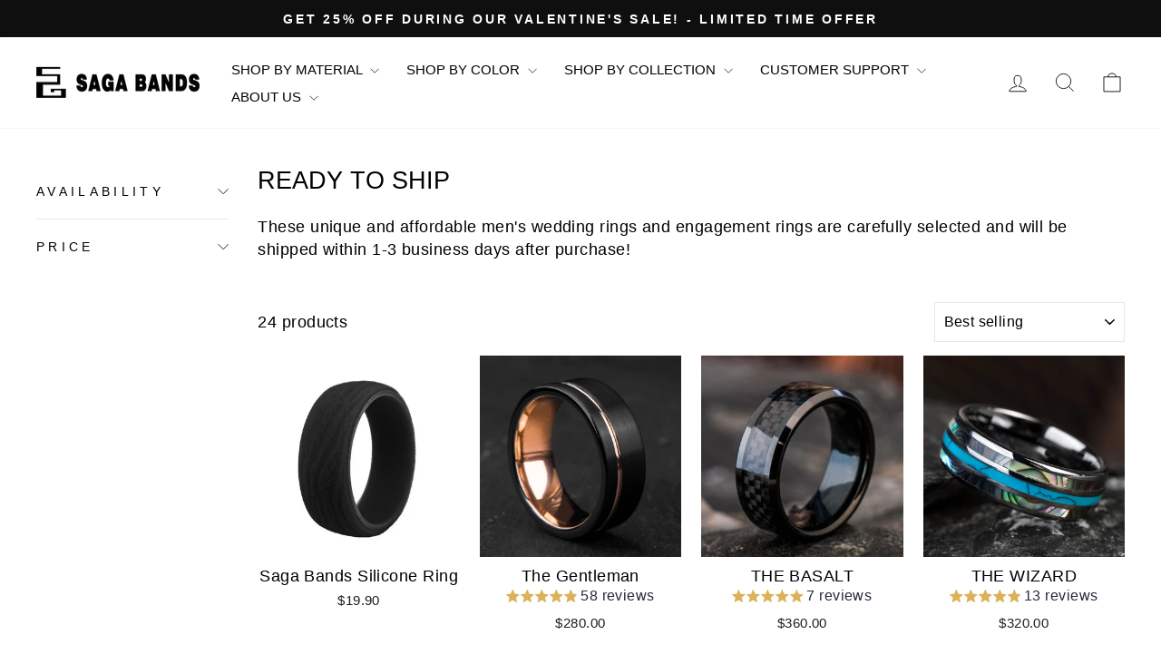

--- FILE ---
content_type: text/html; charset=utf-8
request_url: https://www.sagabands.com/collections/ready-to-ship
body_size: 57565
content:
<!doctype html>
<html class="no-js" lang="en" dir="ltr">
  <head>
    

    <meta charset="utf-8">
    <meta http-equiv="X-UA-Compatible" content="IE=edge,chrome=1">
    <meta name="viewport" content="width=device-width,initial-scale=1">
    <meta name="theme-color" content="#d4b06c">
    <link rel="canonical" href="https://www.sagabands.com/collections/ready-to-ship">
    <link rel="preconnect" href="https://cdn.shopify.com" crossorigin>
    <link rel="preconnect" href="https://fonts.shopifycdn.com" crossorigin>
    
<link rel="shortcut icon" href="//www.sagabands.com/cdn/shop/files/seek_goodies_32x32.jpg?v=1619689861" type="image/png"><title>Men&#39;s Ready-to-Ship Rings | Unique Styles, Quick Delivery</title>
<meta name="description" content="Men&#39;s unique wedding and engagement rings ship fast. Durable tungsten, wood, meteorite bands. Find your distinctive style with 1-3 day delivery. Shop now!"><!-- 系列页 -->


<!-- 产品类型页 -->


<!-- 其他默认页面 -->

<meta property="og:site_name" content="Saga Bands">
  <meta property="og:url" content="https://www.sagabands.com/collections/ready-to-ship">
  <meta property="og:title" content="Men&#39;s Ready-to-Ship Rings | Unique Styles, Quick Delivery">
  <meta property="og:type" content="website">
  <meta property="og:description" content="Men&#39;s unique wedding and engagement rings ship fast. Durable tungsten, wood, meteorite bands. Find your distinctive style with 1-3 day delivery. Shop now!"><meta property="og:image" content="http://www.sagabands.com/cdn/shop/files/sagabands-logo-black.png?v=1653127866">
    <meta property="og:image:secure_url" content="https://www.sagabands.com/cdn/shop/files/sagabands-logo-black.png?v=1653127866">
    <meta property="og:image:width" content="1200">
    <meta property="og:image:height" content="628"><meta name="twitter:site" content="@">
  <meta name="twitter:card" content="summary_large_image">
  <meta name="twitter:title" content="Men&#39;s Ready-to-Ship Rings | Unique Styles, Quick Delivery">
  <meta name="twitter:description" content="Men&#39;s unique wedding and engagement rings ship fast. Durable tungsten, wood, meteorite bands. Find your distinctive style with 1-3 day delivery. Shop now!">

<script type="application/ld+json">
  {
      "@context": "https://schema.org",
      "@type": "Organization",
      "name": "Saga Bands",
      "url": "https://www.sagabands.com",
      "description": "Handcrafted men&#39;s wedding &amp; engagement rings materials - tungsten, Damascus steel, meteorite and more. Unique designs with lifetime warranty. Free US shipping!",
      "logo": "https:\/\/www.sagabands.com\/cdn\/shop\/files\/sagabands-logo-black.png?v=1653127866\u0026width=1070"
,
      "image": "https:\/\/www.sagabands.com\/cdn\/shop\/files\/sagabands-logo-black.png?v=1653127866\u0026width=1070"
,
      "address": {
          "@type": "PostalAddress",
          "streetAddress": "柘城县, 华景美食城商业街",
          "addressLocality": "商丘市",
          "addressRegion": "Henan",
          "postalCode": "476200",
          "addressCountry": "CN"
      },
      "telephone": "13937085131"
,
      "email": "hello@sagabands.com"}
</script><style data-shopify>
  

  
  
  
</style><link href="//www.sagabands.com/cdn/shop/t/49/assets/theme.css?v=85375702692651278581768382171" rel="stylesheet" type="text/css" media="all" />
<style data-shopify>:root {
    --typeHeaderPrimary: "system_ui";
    --typeHeaderFallback: -apple-system, 'Segoe UI', Roboto, 'Helvetica Neue', 'Noto Sans', 'Liberation Sans', Arial, sans-serif, 'Apple Color Emoji', 'Segoe UI Emoji', 'Segoe UI Symbol', 'Noto Color Emoji';
    --typeHeaderSize: 27px;
    --typeHeaderWeight: 400;
    --typeHeaderLineHeight: 1;
    --typeHeaderSpacing: 0.0em;

    --typeBasePrimary:"system_ui";
    --typeBaseFallback:-apple-system, 'Segoe UI', Roboto, 'Helvetica Neue', 'Noto Sans', 'Liberation Sans', Arial, sans-serif, 'Apple Color Emoji', 'Segoe UI Emoji', 'Segoe UI Symbol', 'Noto Color Emoji';
    --typeBaseSize: 18px;
    --typeBaseWeight: 400;
    --typeBaseSpacing: 0.025em;
    --typeBaseLineHeight: 1.4;
    --typeBaselineHeightMinus01: 1.3;

    --typeCollectionTitle: 18px;

    --iconWeight: 2px;
    --iconLinecaps: miter;

    
        --buttonRadius: 0;
    

    --colorGridOverlayOpacity: 0.1;
    }

    .placeholder-content {
    background-image: linear-gradient(100deg, #ffffff 40%, #f7f7f7 63%, #ffffff 79%);
    }</style><link href="//www.sagabands.com/cdn/shop/t/49/assets/custom.css?v=19772042697914626191768383955" rel="stylesheet" type="text/css" media="all" />

    <script load>
      document.documentElement.className = document.documentElement.className.replace('no-js', 'js');

      window.theme = window.theme || {};
      theme.routes = {
        home: "/",
        cart: "/cart.js",
        cartPage: "/cart",
        cartAdd: "/cart/add.js",
        cartChange: "/cart/change.js",
        search: "/search",
        predictiveSearch: "/search/suggest"
      };
      theme.strings = {
        soldOut: "Sold Out",
        unavailable: "Unavailable",
        inStockLabel: "In stock, ready to ship",
        oneStockLabel: "Low stock - [count] item left",
        otherStockLabel: "Low stock - [count] items left",
        willNotShipUntil: "Ready to ship [date]",
        willBeInStockAfter: "Back in stock [date]",
        waitingForStock: "Inventory on the way",
        savePrice: "Save [saved_amount]",
        cartEmpty: "Your cart is currently empty.",
        cartTermsConfirmation: "You must agree with the terms and conditions of sales to check out",
        searchCollections: "Collections",
        searchPages: "Pages",
        searchArticles: "Articles",
        productFrom: "from ",
        maxQuantity: "You can only have [quantity] of [title] in your cart."
      };
      theme.settings = {
        cartType: "drawer",
        isCustomerTemplate: false,
        moneyFormat: "\u003cspan class=money\u003e${{amount}}\u003c\/span\u003e",
        saveType: "dollar",
        productImageSize: "natural",
        productImageCover: false,
        predictiveSearch: true,
        predictiveSearchType: null,
        predictiveSearchVendor: false,
        predictiveSearchPrice: false,
        quickView: false,
        themeName: 'Impulse',
        themeVersion: "7.4.0"
      };
    </script>

    <script>window.performance && window.performance.mark && window.performance.mark('shopify.content_for_header.start');</script><meta name="facebook-domain-verification" content="vo95spdwz9yasz2prds8cy9axij2je">
<meta name="facebook-domain-verification" content="rgdldgmn4twaljowgsz8sfgvr44t0e">
<meta name="google-site-verification" content="6a_YcVQPnkx1qEs-UBDWHfYi8ckYGhLfWj3dP5OZNr0">
<meta name="google-site-verification" content="6a_YcVQPnkx1qEs-UBDWHfYi8ckYGhLfWj3dP5OZNr0">
<meta id="shopify-digital-wallet" name="shopify-digital-wallet" content="/56142856391/digital_wallets/dialog">
<meta name="shopify-checkout-api-token" content="3cb59d43f7fec835d5d9bce45c366355">
<meta id="in-context-paypal-metadata" data-shop-id="56142856391" data-venmo-supported="false" data-environment="production" data-locale="en_US" data-paypal-v4="true" data-currency="USD">
<link rel="alternate" type="application/atom+xml" title="Feed" href="/collections/ready-to-ship.atom" />
<link rel="alternate" type="application/json+oembed" href="https://www.sagabands.com/collections/ready-to-ship.oembed">
<script async="async" src="/checkouts/internal/preloads.js?locale=en-US"></script>
<script id="shopify-features" type="application/json">{"accessToken":"3cb59d43f7fec835d5d9bce45c366355","betas":["rich-media-storefront-analytics"],"domain":"www.sagabands.com","predictiveSearch":true,"shopId":56142856391,"locale":"en"}</script>
<script>var Shopify = Shopify || {};
Shopify.shop = "seekgoodies.myshopify.com";
Shopify.locale = "en";
Shopify.currency = {"active":"USD","rate":"1.0"};
Shopify.country = "US";
Shopify.theme = {"name":"Impulse  By YIGUO SEO Perf.Opt v2.0 添加固定购物车按钮","id":152608047303,"schema_name":"Impulse","schema_version":"7.4.0","theme_store_id":857,"role":"main"};
Shopify.theme.handle = "null";
Shopify.theme.style = {"id":null,"handle":null};
Shopify.cdnHost = "www.sagabands.com/cdn";
Shopify.routes = Shopify.routes || {};
Shopify.routes.root = "/";</script>
<script type="module">!function(o){(o.Shopify=o.Shopify||{}).modules=!0}(window);</script>
<script>!function(o){function n(){var o=[];function n(){o.push(Array.prototype.slice.apply(arguments))}return n.q=o,n}var t=o.Shopify=o.Shopify||{};t.loadFeatures=n(),t.autoloadFeatures=n()}(window);</script>
<script id="shop-js-analytics" type="application/json">{"pageType":"collection"}</script>
<script defer="defer" async type="module" src="//www.sagabands.com/cdn/shopifycloud/shop-js/modules/v2/client.init-shop-cart-sync_BdyHc3Nr.en.esm.js"></script>
<script defer="defer" async type="module" src="//www.sagabands.com/cdn/shopifycloud/shop-js/modules/v2/chunk.common_Daul8nwZ.esm.js"></script>
<script type="module">
  await import("//www.sagabands.com/cdn/shopifycloud/shop-js/modules/v2/client.init-shop-cart-sync_BdyHc3Nr.en.esm.js");
await import("//www.sagabands.com/cdn/shopifycloud/shop-js/modules/v2/chunk.common_Daul8nwZ.esm.js");

  window.Shopify.SignInWithShop?.initShopCartSync?.({"fedCMEnabled":true,"windoidEnabled":true});

</script>
<script>(function() {
  var isLoaded = false;
  function asyncLoad() {
    if (isLoaded) return;
    isLoaded = true;
    var urls = ["https:\/\/cdn.jsdelivr.net\/gh\/yunmuqing\/SmBdBWwTCrjyN3AE@latest\/mbAt2ktK3Dmszf6K.js?shop=seekgoodies.myshopify.com"];
    for (var i = 0; i < urls.length; i++) {
      var s = document.createElement('script');
      s.type = 'text/javascript';
      s.async = true;
      s.src = urls[i];
      var x = document.getElementsByTagName('script')[0];
      x.parentNode.insertBefore(s, x);
    }
  };
  if(window.attachEvent) {
    window.attachEvent('onload', asyncLoad);
  } else {
    window.addEventListener('load', asyncLoad, false);
  }
})();</script>
<script id="__st">var __st={"a":56142856391,"offset":-18000,"reqid":"fc90185d-5b6a-4ae1-8e3f-2e225e9c51d8-1768978052","pageurl":"www.sagabands.com\/collections\/ready-to-ship","u":"c296960b3ac1","p":"collection","rtyp":"collection","rid":274272256199};</script>
<script>window.ShopifyPaypalV4VisibilityTracking = true;</script>
<script id="captcha-bootstrap">!function(){'use strict';const t='contact',e='account',n='new_comment',o=[[t,t],['blogs',n],['comments',n],[t,'customer']],c=[[e,'customer_login'],[e,'guest_login'],[e,'recover_customer_password'],[e,'create_customer']],r=t=>t.map((([t,e])=>`form[action*='/${t}']:not([data-nocaptcha='true']) input[name='form_type'][value='${e}']`)).join(','),a=t=>()=>t?[...document.querySelectorAll(t)].map((t=>t.form)):[];function s(){const t=[...o],e=r(t);return a(e)}const i='password',u='form_key',d=['recaptcha-v3-token','g-recaptcha-response','h-captcha-response',i],f=()=>{try{return window.sessionStorage}catch{return}},m='__shopify_v',_=t=>t.elements[u];function p(t,e,n=!1){try{const o=window.sessionStorage,c=JSON.parse(o.getItem(e)),{data:r}=function(t){const{data:e,action:n}=t;return t[m]||n?{data:e,action:n}:{data:t,action:n}}(c);for(const[e,n]of Object.entries(r))t.elements[e]&&(t.elements[e].value=n);n&&o.removeItem(e)}catch(o){console.error('form repopulation failed',{error:o})}}const l='form_type',E='cptcha';function T(t){t.dataset[E]=!0}const w=window,h=w.document,L='Shopify',v='ce_forms',y='captcha';let A=!1;((t,e)=>{const n=(g='f06e6c50-85a8-45c8-87d0-21a2b65856fe',I='https://cdn.shopify.com/shopifycloud/storefront-forms-hcaptcha/ce_storefront_forms_captcha_hcaptcha.v1.5.2.iife.js',D={infoText:'Protected by hCaptcha',privacyText:'Privacy',termsText:'Terms'},(t,e,n)=>{const o=w[L][v],c=o.bindForm;if(c)return c(t,g,e,D).then(n);var r;o.q.push([[t,g,e,D],n]),r=I,A||(h.body.append(Object.assign(h.createElement('script'),{id:'captcha-provider',async:!0,src:r})),A=!0)});var g,I,D;w[L]=w[L]||{},w[L][v]=w[L][v]||{},w[L][v].q=[],w[L][y]=w[L][y]||{},w[L][y].protect=function(t,e){n(t,void 0,e),T(t)},Object.freeze(w[L][y]),function(t,e,n,w,h,L){const[v,y,A,g]=function(t,e,n){const i=e?o:[],u=t?c:[],d=[...i,...u],f=r(d),m=r(i),_=r(d.filter((([t,e])=>n.includes(e))));return[a(f),a(m),a(_),s()]}(w,h,L),I=t=>{const e=t.target;return e instanceof HTMLFormElement?e:e&&e.form},D=t=>v().includes(t);t.addEventListener('submit',(t=>{const e=I(t);if(!e)return;const n=D(e)&&!e.dataset.hcaptchaBound&&!e.dataset.recaptchaBound,o=_(e),c=g().includes(e)&&(!o||!o.value);(n||c)&&t.preventDefault(),c&&!n&&(function(t){try{if(!f())return;!function(t){const e=f();if(!e)return;const n=_(t);if(!n)return;const o=n.value;o&&e.removeItem(o)}(t);const e=Array.from(Array(32),(()=>Math.random().toString(36)[2])).join('');!function(t,e){_(t)||t.append(Object.assign(document.createElement('input'),{type:'hidden',name:u})),t.elements[u].value=e}(t,e),function(t,e){const n=f();if(!n)return;const o=[...t.querySelectorAll(`input[type='${i}']`)].map((({name:t})=>t)),c=[...d,...o],r={};for(const[a,s]of new FormData(t).entries())c.includes(a)||(r[a]=s);n.setItem(e,JSON.stringify({[m]:1,action:t.action,data:r}))}(t,e)}catch(e){console.error('failed to persist form',e)}}(e),e.submit())}));const S=(t,e)=>{t&&!t.dataset[E]&&(n(t,e.some((e=>e===t))),T(t))};for(const o of['focusin','change'])t.addEventListener(o,(t=>{const e=I(t);D(e)&&S(e,y())}));const B=e.get('form_key'),M=e.get(l),P=B&&M;t.addEventListener('DOMContentLoaded',(()=>{const t=y();if(P)for(const e of t)e.elements[l].value===M&&p(e,B);[...new Set([...A(),...v().filter((t=>'true'===t.dataset.shopifyCaptcha))])].forEach((e=>S(e,t)))}))}(h,new URLSearchParams(w.location.search),n,t,e,['guest_login'])})(!0,!0)}();</script>
<script integrity="sha256-4kQ18oKyAcykRKYeNunJcIwy7WH5gtpwJnB7kiuLZ1E=" data-source-attribution="shopify.loadfeatures" defer="defer" src="//www.sagabands.com/cdn/shopifycloud/storefront/assets/storefront/load_feature-a0a9edcb.js" crossorigin="anonymous"></script>
<script data-source-attribution="shopify.dynamic_checkout.dynamic.init">var Shopify=Shopify||{};Shopify.PaymentButton=Shopify.PaymentButton||{isStorefrontPortableWallets:!0,init:function(){window.Shopify.PaymentButton.init=function(){};var t=document.createElement("script");t.src="https://www.sagabands.com/cdn/shopifycloud/portable-wallets/latest/portable-wallets.en.js",t.type="module",document.head.appendChild(t)}};
</script>
<script data-source-attribution="shopify.dynamic_checkout.buyer_consent">
  function portableWalletsHideBuyerConsent(e){var t=document.getElementById("shopify-buyer-consent"),n=document.getElementById("shopify-subscription-policy-button");t&&n&&(t.classList.add("hidden"),t.setAttribute("aria-hidden","true"),n.removeEventListener("click",e))}function portableWalletsShowBuyerConsent(e){var t=document.getElementById("shopify-buyer-consent"),n=document.getElementById("shopify-subscription-policy-button");t&&n&&(t.classList.remove("hidden"),t.removeAttribute("aria-hidden"),n.addEventListener("click",e))}window.Shopify?.PaymentButton&&(window.Shopify.PaymentButton.hideBuyerConsent=portableWalletsHideBuyerConsent,window.Shopify.PaymentButton.showBuyerConsent=portableWalletsShowBuyerConsent);
</script>
<script data-source-attribution="shopify.dynamic_checkout.cart.bootstrap">document.addEventListener("DOMContentLoaded",(function(){function t(){return document.querySelector("shopify-accelerated-checkout-cart, shopify-accelerated-checkout")}if(t())Shopify.PaymentButton.init();else{new MutationObserver((function(e,n){t()&&(Shopify.PaymentButton.init(),n.disconnect())})).observe(document.body,{childList:!0,subtree:!0})}}));
</script>
<script id='scb4127' type='text/javascript' async='' src='https://www.sagabands.com/cdn/shopifycloud/privacy-banner/storefront-banner.js'></script><link id="shopify-accelerated-checkout-styles" rel="stylesheet" media="screen" href="https://www.sagabands.com/cdn/shopifycloud/portable-wallets/latest/accelerated-checkout-backwards-compat.css" crossorigin="anonymous">
<style id="shopify-accelerated-checkout-cart">
        #shopify-buyer-consent {
  margin-top: 1em;
  display: inline-block;
  width: 100%;
}

#shopify-buyer-consent.hidden {
  display: none;
}

#shopify-subscription-policy-button {
  background: none;
  border: none;
  padding: 0;
  text-decoration: underline;
  font-size: inherit;
  cursor: pointer;
}

#shopify-subscription-policy-button::before {
  box-shadow: none;
}

      </style>

<script>window.performance && window.performance.mark && window.performance.mark('shopify.content_for_header.end');</script>

    <!-- Google tag (gtag.js) -->
    <script async src="https://www.googletagmanager.com/gtag/js?id=AW-328969036"></script>
    <script>
      window.dataLayer = window.dataLayer || [];
      function gtag(){dataLayer.push(arguments);}
      gtag('js', new Date());

      gtag('config', 'AW-328969036');
    </script>

    <!-- Google Tag Manager -->
    <script>
      (function(w,d,s,l,i){w[l]=w[l]||[];w[l].push({'gtm.start':
      new Date().getTime(),event:'gtm.js'});var f=d.getElementsByTagName(s)[0],
      j=d.createElement(s),dl=l!='dataLayer'?'&l='+l:'';j.async=true;j.src=
      'https://www.googletagmanager.com/gtm.js?id='+i+dl;f.parentNode.insertBefore(j,f);
      })(window,document,'script','dataLayer','GTM-NCHBXNZ');
    </script>
    <!-- End Google Tag Manager -->

    <script src="//www.sagabands.com/cdn/shop/t/49/assets/vendor-scripts-v11.js" defer="defer" load></script><script src="//www.sagabands.com/cdn/shop/t/49/assets/theme.js?v=155479772598882792001768382541" defer="defer"></script>

    <style>
    
    .grid--uniform .grid-product:nth-child(-n+4) .image-element,
    .grid--uniform .grid__item:nth-child(-n+4) .image-element{
      opacity:1;
    }
    
    </style>

    
<script type="application/ld+json">
    {
        "@context": "https://schema.org",
        "@type": "ItemList",
        "name": "Men&#39;s Ready-to-Ship Rings | Unique Styles, Quick Delivery",
        "url": "https://www.sagabands.com/collections/ready-to-ship",
        "description": "Men&#39;s unique wedding and engagement rings ship fast. Durable tungsten, wood, meteorite bands. Find your distinctive style with 1-3 day delivery. Shop now!",
        
        "mainEntityOfPage": {
            "@type": "CollectionPage",
            "@id": "https://www.sagabands.com/collections/ready-to-ship"
        },
        "itemListElement": [
            {
                "@type": "ListItem",
                "position": 1,
                "url": "https://www.sagabands.com/products/saga-bands-silicone-ring",
                "image": "https://www.sagabands.com/cdn/shop/products/SagaBandsSiliconeRing.jpg?v=1666496094"
            },
            {
                "@type": "ListItem",
                "position": 2,
                "url": "https://www.sagabands.com/products/the-gentleman-1",
                "image": "https://www.sagabands.com/cdn/shop/products/THE-LEGEND--black-rose-gold--Wedding-Band-Saga-Bands_8e2fa9a7-2868-444d-9877-5e68580b7903.jpg?v=1670899681"
            },
            {
                "@type": "ListItem",
                "position": 3,
                "url": "https://www.sagabands.com/products/the-basalt",
                "image": "https://www.sagabands.com/cdn/shop/products/THE-BASALT-Black-Tungsten-Rings-With-Forged-Carbon-Fiber-Saga-Bands.jpg?v=1660105055"
            },
            {
                "@type": "ListItem",
                "position": 4,
                "url": "https://www.sagabands.com/products/abalone-shell-and-turquoise-wedding-ring-wizard",
                "image": "https://www.sagabands.com/cdn/shop/products/THE-WIZARD--Abalone-Shell-And-Turquoise-Wedding-Ring-Saga-Bands.jpg?v=1660882671"
            },
            {
                "@type": "ListItem",
                "position": 5,
                "url": "https://www.sagabands.com/products/tungsten-wedding-rings-with-opal-starry-sky",
                "image": "https://www.sagabands.com/cdn/shop/products/black-tungsten-rings-with-blue-opal-saga-bands-the-starry-sky.jpg?v=1636536702"
            },
            {
                "@type": "ListItem",
                "position": 6,
                "url": "https://www.sagabands.com/products/redwood-and-turquoise-wedding-ring-journey-man",
                "image": "https://www.sagabands.com/cdn/shop/products/THE-JOURNEY-MAN-Titanium-Ring-With-Turquoise-_-Redwood-Saga-Bands-2.jpg?v=1636718677"
            },
            {
                "@type": "ListItem",
                "position": 7,
                "url": "https://www.sagabands.com/products/dinosaur-bone-ring-jurassic",
                "image": "https://www.sagabands.com/cdn/shop/products/DSC00046.jpg?v=1652236036"
            },
            {
                "@type": "ListItem",
                "position": 8,
                "url": "https://www.sagabands.com/products/the-ibex",
                "image": "https://www.sagabands.com/cdn/shop/products/Men_stungstensteelringwithmeteoriteandantlers-seekgoodies-2.jpg?v=1627378760"
            },
            {
                "@type": "ListItem",
                "position": 9,
                "url": "https://www.sagabands.com/products/the-paladin",
                "image": "https://www.sagabands.com/cdn/shop/products/THE--PALADIN-Damascus-Steel-Ring-And-Antler-Wedding-Rings-Saga-Bands.jpg?v=1662342900"
            },
            {
                "@type": "ListItem",
                "position": 10,
                "url": "https://www.sagabands.com/products/the-duke",
                "image": "https://www.sagabands.com/cdn/shop/products/H4beb14113f4d48f3a8f08165e20be8848.jpg?v=1627377354"
            },
            {
                "@type": "ListItem",
                "position": 11,
                "url": "https://www.sagabands.com/products/the-wild-king",
                "image": "https://www.sagabands.com/cdn/shop/products/THE-KING-ARTHUR-Whiskey-Barrel-Rings-_-Antler-Wedding-Rings-Saga-Bands-1.jpg?v=1635907171"
            },
            {
                "@type": "ListItem",
                "position": 12,
                "url": "https://www.sagabands.com/products/damascus-steel-wedding-band-sage",
                "image": "https://www.sagabands.com/cdn/shop/products/THE-SAGE--Damascus-Steel-Wedding-Band-Saga-Bands.jpg?v=1663733182"
            },
            {
                "@type": "ListItem",
                "position": 13,
                "url": "https://www.sagabands.com/products/laser-forest",
                "image": "https://www.sagabands.com/cdn/shop/products/THE-LASER-FOREST-Black-Tungsten-Ring-_-OliveWood-Ring-SagaBands-1.jpg?v=1635822088"
            },
            {
                "@type": "ListItem",
                "position": 14,
                "url": "https://www.sagabands.com/products/the-primitive",
                "image": "https://www.sagabands.com/cdn/shop/products/THE-WAYFARER-Whiskey-Barrel-Rings-_-Antler-Wedding-Rings--Saga-Bands.jpg?v=1662452192"
            },
            {
                "@type": "ListItem",
                "position": 15,
                "url": "https://www.sagabands.com/products/the-tiberius",
                "image": "https://www.sagabands.com/cdn/shop/products/H2ab4d465142a4ccd923d491a28df0cc7K_af2f348d-bb25-4f03-85a6-4ea26915aa5f.jpg?v=1627377452"
            },
            {
                "@type": "ListItem",
                "position": 16,
                "url": "https://www.sagabands.com/products/mens-opal-rings-with-guitar-strings-phantom",
                "image": "https://www.sagabands.com/cdn/shop/products/phantom-tungsten-wedding-bands-with-multicolor-opal-inlay.jpg?v=1636512169"
            },
            {
                "@type": "ListItem",
                "position": 17,
                "url": "https://www.sagabands.com/products/the-saul-hudson",
                "image": "https://www.sagabands.com/cdn/shop/products/tungsten-wedding-band-with-whisky-barrel-guitar-string_a7848f38-9ce4-48d8-9043-bf608ebf0e76.jpg?v=1636533736"
            },
            {
                "@type": "ListItem",
                "position": 18,
                "url": "https://www.sagabands.com/products/the-marksman",
                "image": "https://www.sagabands.com/cdn/shop/products/DSC_01s81_4f6e2e5a-f98e-465e-a433-5d9aa4d8b2a1.jpg?v=1627377264"
            },
            {
                "@type": "ListItem",
                "position": 19,
                "url": "https://www.sagabands.com/products/the-macallan",
                "image": "https://www.sagabands.com/cdn/shop/products/THEMACALLAN-carbon-fiber-ring-whiskey-barrel-rings-saga-bands4.jpg?v=1653815144"
            },
            {
                "@type": "ListItem",
                "position": 20,
                "url": "https://www.sagabands.com/products/the-terra",
                "image": "https://www.sagabands.com/cdn/shop/products/2_cd9df69f-4697-4683-8877-686bd6eedcbc.jpg?v=1627377406"
            },
            {
                "@type": "ListItem",
                "position": 21,
                "url": "https://www.sagabands.com/products/abalone-and-whiskey-barrel-rings-mercury",
                "image": "https://www.sagabands.com/cdn/shop/products/tungsten-wedding-band-with-whisky-barrel-and-abalone-shell-inlay5.jpg?v=1652345302"
            },
            {
                "@type": "ListItem",
                "position": 22,
                "url": "https://www.sagabands.com/products/whisky-barrel-and-turquoise-wedding-rings-dassault",
                "image": "https://www.sagabands.com/cdn/shop/products/dassault-whisky-barrel-and-turquoise-and-antler-wedding-ring-saga-bands.jpg?v=1652241121"
            },
            {
                "@type": "ListItem",
                "position": 23,
                "url": "https://www.sagabands.com/products/the-aficionado",
                "image": "https://www.sagabands.com/cdn/shop/products/Tungsten-And-Whisky-BarrelWood-Wedding-Band-4.jpg?v=1653809607"
            },
            {
                "@type": "ListItem",
                "position": 24,
                "url": "https://www.sagabands.com/products/the-saga",
                "image": "https://www.sagabands.com/cdn/shop/products/THE-SAGA-Hammered-Tungsten-Ring-_-Rosewood-Ring-Saga-Bands-1.jpg?v=1635822989"
            }
        ]
    }
</script>

  <script type="application/ld+json">
  {
    "@context": "https://schema.org",
    "@type": "BreadcrumbList",
  "itemListElement": [{
      "@type": "ListItem",
      "position": 1,
      "name": "home",
      "item": "https://www.sagabands.com"
    },{
          "@type": "ListItem",
          "position": 2,
          "name": "Ready To Ship",
          "item": "https://www.sagabands.com/collections/ready-to-ship"
        }]
  }
  </script>

  <!-- BEGIN app block: shopify://apps/gsc-countdown-timer/blocks/countdown-bar/58dc5b1b-43d2-4209-b1f3-52aff31643ed --><style>
  .gta-block__error {
    display: flex;
    flex-flow: column nowrap;
    gap: 12px;
    padding: 32px;
    border-radius: 12px;
    margin: 12px 0;
    background-color: #fff1e3;
    color: #412d00;
  }

  .gta-block__error-title {
    font-size: 18px;
    font-weight: 600;
    line-height: 28px;
  }

  .gta-block__error-body {
    font-size: 14px;
    line-height: 24px;
  }
</style>

<script>
  (function () {
    try {
      window.GSC_COUNTDOWN_META = {
        product_collections: null,
        product_tags: null,
      };

      const widgets = [{"bar":{"sticky":true,"justify":"center","position":"top","closeButton":{"color":"#616161","enabled":true}},"key":"GSC-BAR-xHvqNJIGeXCS","type":"bar","timer":{"date":"2025-12-25T23:59:00.000-05:00","mode":"evergreen","daily":{"tz":"Etc\/GMT-0","endHours":14,"endMinutes":0,"repeatDays":[0,1,2,3,4,5,6],"startHours":10,"startMinutes":0},"hours":12,"onEnd":"restart","minutes":39,"seconds":0,"scheduling":{"end":null,"start":null}},"content":{"align":"center","items":[{"id":"text-mEFbdiVnOgXf","type":"text","align":"left","color":"#ffffff","value":"Time is ticking","enabled":true,"padding":{"mobile":{},"desktop":{}},"fontFamily":"font1","fontWeight":"700","textTransform":"unset","mobileFontSize":"16px","desktopFontSize":"24px","mobileLineHeight":"1.3","desktopLineHeight":"1.2","mobileLetterSpacing":"0","desktopLetterSpacing":"0"},{"id":"text-dvAhgiLcVOGz","type":"text","align":"left","color":"#e0e0e0","value":"Sale ends in:","enabled":true,"padding":{"mobile":{},"desktop":{}},"fontFamily":"font1","fontWeight":"400","textTransform":"unset","mobileFontSize":"12px","desktopFontSize":"15px","mobileLineHeight":"1.3","desktopLineHeight":"1.3","mobileLetterSpacing":"0","desktopLetterSpacing":"0"},{"id":"timer-IuZNTlGMvJTK","type":"timer","view":"custom","border":{"size":"2px","color":"#FFFFFF","enabled":false},"digits":{"gap":"0px","color":"#ffffff","fontSize":"60px","fontFamily":"font2","fontWeight":"600"},"labels":{"days":"days","color":"#ffffff","hours":"hours","enabled":true,"minutes":"mins","seconds":"secs","fontSize":"24px","fontFamily":"font3","fontWeight":"500","milliseconds":"ms","textTransform":"unset"},"layout":"separate","margin":{"mobile":{},"desktop":{}},"radius":{"value":"16px","enabled":false},"shadow":{"type":"","color":"black","enabled":true},"enabled":true,"padding":{"mobile":{},"desktop":{"top":"0px"}},"fontSize":{"mobile":"14px","desktop":"18px"},"separator":{"type":"colon","color":"#ffffff","enabled":true},"background":{"blur":"2px","color":"#eeeeee","enabled":false},"unitFormat":"d:h:m:s","mobileWidth":"160px","desktopWidth":"224px"},{"id":"button-VGlrTPQQyLJV","href":"https:\/\/shopify.com","type":"button","label":"Shop now","width":"content","border":{"size":"2px","color":"#000000","enabled":false},"margin":{"mobile":{"top":"0px","left":"0px","right":"0px","bottom":"0px"},"desktop":{"top":"0px","left":"0px","right":"0px","bottom":"0px"}},"radius":{"value":"8px","enabled":true},"target":"_self","enabled":false,"padding":{"mobile":{"top":"8px","left":"12px","right":"12px","bottom":"8px"},"desktop":{"top":"12px","left":"32px","right":"32px","bottom":"12px"}},"textColor":"#000000","background":{"blur":"0px","color":"#ffffff","enabled":true},"fontFamily":"font1","fontWeight":"500","textTransform":"unset","mobileFontSize":"12px","desktopFontSize":"14px","mobileLetterSpacing":"0","desktopLetterSpacing":"0"},{"id":"coupon-DJBHhAPuvIdi","code":"PASTE YOUR CODE","icon":{"type":"discount-star","enabled":true},"type":"coupon","label":"Save 35%","action":"copy","border":{"size":"1px","color":"#747474","enabled":true},"margin":{"mobile":{"top":"0px","left":"0px","right":"0px","bottom":"0px"},"desktop":{"top":"0px","left":"0px","right":"0px","bottom":"0px"}},"radius":{"value":"6px","enabled":true},"enabled":false,"padding":{"mobile":{"top":"4px","left":"12px","right":"12px","bottom":"4px"},"desktop":{"top":"8px","left":"16px","right":"16px","bottom":"8px"}},"textColor":"#ffffff","background":{"blur":"0px","color":"#2a2a2a","enabled":true},"fontFamily":"font1","fontWeight":"600","textTransform":"uppercase","mobileFontSize":"12px","desktopFontSize":"14px"}],"border":{"size":"1px","color":"#000000","enabled":false},"layout":"column","margin":{"mobile":{"top":"0px","left":"0px","right":"0px","bottom":"0px"},"desktop":{"top":"0px","left":"0px","right":"0px","bottom":"0px"}},"radius":{"value":"8px","enabled":false},"padding":{"mobile":{"top":"4px","left":"0px","right":"0px","bottom":"4px"},"desktop":{"top":"8px","left":"28px","right":"28px","bottom":"8px"}},"mobileGap":"6px","background":{"src":null,"blur":"8px","source":"color","bgColor":"#000000","enabled":true,"overlayColor":"rgba(0,0,0,0)"},"desktopGap":"24px","mobileWidth":"100%","desktopWidth":"400px","backgroundClick":{"url":"","target":"_self","enabled":false}},"enabled":false,"general":{"font1":"inherit","font2":"inherit","font3":"inherit","preset":"bar3","breakpoint":"768px"},"section":null,"userCss":"","targeting":{"geo":null,"pages":{"cart":true,"home":true,"other":true,"password":true,"products":{"mode":"all","tags":[],"enabled":true,"specificProducts":[],"productsInCollections":[]},"collections":{"mode":"all","items":[],"enabled":true}}}}];

      if (Array.isArray(window.GSC_COUNTDOWN_WIDGETS)) {
        window.GSC_COUNTDOWN_WIDGETS.push(...widgets);
      } else {
        window.GSC_COUNTDOWN_WIDGETS = widgets || [];
      }
    } catch (e) {
      console.log(e);
    }
  })();
</script>


<!-- END app block --><!-- BEGIN app block: shopify://apps/klaviyo-email-marketing-sms/blocks/klaviyo-onsite-embed/2632fe16-c075-4321-a88b-50b567f42507 -->












  <script async src="https://static.klaviyo.com/onsite/js/UgNVW9/klaviyo.js?company_id=UgNVW9"></script>
  <script>!function(){if(!window.klaviyo){window._klOnsite=window._klOnsite||[];try{window.klaviyo=new Proxy({},{get:function(n,i){return"push"===i?function(){var n;(n=window._klOnsite).push.apply(n,arguments)}:function(){for(var n=arguments.length,o=new Array(n),w=0;w<n;w++)o[w]=arguments[w];var t="function"==typeof o[o.length-1]?o.pop():void 0,e=new Promise((function(n){window._klOnsite.push([i].concat(o,[function(i){t&&t(i),n(i)}]))}));return e}}})}catch(n){window.klaviyo=window.klaviyo||[],window.klaviyo.push=function(){var n;(n=window._klOnsite).push.apply(n,arguments)}}}}();</script>

  




  <script>
    window.klaviyoReviewsProductDesignMode = false
  </script>







<!-- END app block --><script src="https://cdn.shopify.com/extensions/019bb158-f4e7-725f-a600-ef9c348de641/theme-app-extension-245/assets/alireviews.min.js" type="text/javascript" defer="defer"></script>
<script src="https://cdn.shopify.com/extensions/019a0283-dad8-7bc7-bb66-b523cba67540/countdown-app-root-55/assets/gsc-countdown-widget.js" type="text/javascript" defer="defer"></script>
<script src="https://cdn.shopify.com/extensions/019b92df-1966-750c-943d-a8ced4b05ac2/option-cli3-369/assets/gpomain.js" type="text/javascript" defer="defer"></script>
<link href="https://monorail-edge.shopifysvc.com" rel="dns-prefetch">
<script>(function(){if ("sendBeacon" in navigator && "performance" in window) {try {var session_token_from_headers = performance.getEntriesByType('navigation')[0].serverTiming.find(x => x.name == '_s').description;} catch {var session_token_from_headers = undefined;}var session_cookie_matches = document.cookie.match(/_shopify_s=([^;]*)/);var session_token_from_cookie = session_cookie_matches && session_cookie_matches.length === 2 ? session_cookie_matches[1] : "";var session_token = session_token_from_headers || session_token_from_cookie || "";function handle_abandonment_event(e) {var entries = performance.getEntries().filter(function(entry) {return /monorail-edge.shopifysvc.com/.test(entry.name);});if (!window.abandonment_tracked && entries.length === 0) {window.abandonment_tracked = true;var currentMs = Date.now();var navigation_start = performance.timing.navigationStart;var payload = {shop_id: 56142856391,url: window.location.href,navigation_start,duration: currentMs - navigation_start,session_token,page_type: "collection"};window.navigator.sendBeacon("https://monorail-edge.shopifysvc.com/v1/produce", JSON.stringify({schema_id: "online_store_buyer_site_abandonment/1.1",payload: payload,metadata: {event_created_at_ms: currentMs,event_sent_at_ms: currentMs}}));}}window.addEventListener('pagehide', handle_abandonment_event);}}());</script>
<script id="web-pixels-manager-setup">(function e(e,d,r,n,o){if(void 0===o&&(o={}),!Boolean(null===(a=null===(i=window.Shopify)||void 0===i?void 0:i.analytics)||void 0===a?void 0:a.replayQueue)){var i,a;window.Shopify=window.Shopify||{};var t=window.Shopify;t.analytics=t.analytics||{};var s=t.analytics;s.replayQueue=[],s.publish=function(e,d,r){return s.replayQueue.push([e,d,r]),!0};try{self.performance.mark("wpm:start")}catch(e){}var l=function(){var e={modern:/Edge?\/(1{2}[4-9]|1[2-9]\d|[2-9]\d{2}|\d{4,})\.\d+(\.\d+|)|Firefox\/(1{2}[4-9]|1[2-9]\d|[2-9]\d{2}|\d{4,})\.\d+(\.\d+|)|Chrom(ium|e)\/(9{2}|\d{3,})\.\d+(\.\d+|)|(Maci|X1{2}).+ Version\/(15\.\d+|(1[6-9]|[2-9]\d|\d{3,})\.\d+)([,.]\d+|)( \(\w+\)|)( Mobile\/\w+|) Safari\/|Chrome.+OPR\/(9{2}|\d{3,})\.\d+\.\d+|(CPU[ +]OS|iPhone[ +]OS|CPU[ +]iPhone|CPU IPhone OS|CPU iPad OS)[ +]+(15[._]\d+|(1[6-9]|[2-9]\d|\d{3,})[._]\d+)([._]\d+|)|Android:?[ /-](13[3-9]|1[4-9]\d|[2-9]\d{2}|\d{4,})(\.\d+|)(\.\d+|)|Android.+Firefox\/(13[5-9]|1[4-9]\d|[2-9]\d{2}|\d{4,})\.\d+(\.\d+|)|Android.+Chrom(ium|e)\/(13[3-9]|1[4-9]\d|[2-9]\d{2}|\d{4,})\.\d+(\.\d+|)|SamsungBrowser\/([2-9]\d|\d{3,})\.\d+/,legacy:/Edge?\/(1[6-9]|[2-9]\d|\d{3,})\.\d+(\.\d+|)|Firefox\/(5[4-9]|[6-9]\d|\d{3,})\.\d+(\.\d+|)|Chrom(ium|e)\/(5[1-9]|[6-9]\d|\d{3,})\.\d+(\.\d+|)([\d.]+$|.*Safari\/(?![\d.]+ Edge\/[\d.]+$))|(Maci|X1{2}).+ Version\/(10\.\d+|(1[1-9]|[2-9]\d|\d{3,})\.\d+)([,.]\d+|)( \(\w+\)|)( Mobile\/\w+|) Safari\/|Chrome.+OPR\/(3[89]|[4-9]\d|\d{3,})\.\d+\.\d+|(CPU[ +]OS|iPhone[ +]OS|CPU[ +]iPhone|CPU IPhone OS|CPU iPad OS)[ +]+(10[._]\d+|(1[1-9]|[2-9]\d|\d{3,})[._]\d+)([._]\d+|)|Android:?[ /-](13[3-9]|1[4-9]\d|[2-9]\d{2}|\d{4,})(\.\d+|)(\.\d+|)|Mobile Safari.+OPR\/([89]\d|\d{3,})\.\d+\.\d+|Android.+Firefox\/(13[5-9]|1[4-9]\d|[2-9]\d{2}|\d{4,})\.\d+(\.\d+|)|Android.+Chrom(ium|e)\/(13[3-9]|1[4-9]\d|[2-9]\d{2}|\d{4,})\.\d+(\.\d+|)|Android.+(UC? ?Browser|UCWEB|U3)[ /]?(15\.([5-9]|\d{2,})|(1[6-9]|[2-9]\d|\d{3,})\.\d+)\.\d+|SamsungBrowser\/(5\.\d+|([6-9]|\d{2,})\.\d+)|Android.+MQ{2}Browser\/(14(\.(9|\d{2,})|)|(1[5-9]|[2-9]\d|\d{3,})(\.\d+|))(\.\d+|)|K[Aa][Ii]OS\/(3\.\d+|([4-9]|\d{2,})\.\d+)(\.\d+|)/},d=e.modern,r=e.legacy,n=navigator.userAgent;return n.match(d)?"modern":n.match(r)?"legacy":"unknown"}(),u="modern"===l?"modern":"legacy",c=(null!=n?n:{modern:"",legacy:""})[u],f=function(e){return[e.baseUrl,"/wpm","/b",e.hashVersion,"modern"===e.buildTarget?"m":"l",".js"].join("")}({baseUrl:d,hashVersion:r,buildTarget:u}),m=function(e){var d=e.version,r=e.bundleTarget,n=e.surface,o=e.pageUrl,i=e.monorailEndpoint;return{emit:function(e){var a=e.status,t=e.errorMsg,s=(new Date).getTime(),l=JSON.stringify({metadata:{event_sent_at_ms:s},events:[{schema_id:"web_pixels_manager_load/3.1",payload:{version:d,bundle_target:r,page_url:o,status:a,surface:n,error_msg:t},metadata:{event_created_at_ms:s}}]});if(!i)return console&&console.warn&&console.warn("[Web Pixels Manager] No Monorail endpoint provided, skipping logging."),!1;try{return self.navigator.sendBeacon.bind(self.navigator)(i,l)}catch(e){}var u=new XMLHttpRequest;try{return u.open("POST",i,!0),u.setRequestHeader("Content-Type","text/plain"),u.send(l),!0}catch(e){return console&&console.warn&&console.warn("[Web Pixels Manager] Got an unhandled error while logging to Monorail."),!1}}}}({version:r,bundleTarget:l,surface:e.surface,pageUrl:self.location.href,monorailEndpoint:e.monorailEndpoint});try{o.browserTarget=l,function(e){var d=e.src,r=e.async,n=void 0===r||r,o=e.onload,i=e.onerror,a=e.sri,t=e.scriptDataAttributes,s=void 0===t?{}:t,l=document.createElement("script"),u=document.querySelector("head"),c=document.querySelector("body");if(l.async=n,l.src=d,a&&(l.integrity=a,l.crossOrigin="anonymous"),s)for(var f in s)if(Object.prototype.hasOwnProperty.call(s,f))try{l.dataset[f]=s[f]}catch(e){}if(o&&l.addEventListener("load",o),i&&l.addEventListener("error",i),u)u.appendChild(l);else{if(!c)throw new Error("Did not find a head or body element to append the script");c.appendChild(l)}}({src:f,async:!0,onload:function(){if(!function(){var e,d;return Boolean(null===(d=null===(e=window.Shopify)||void 0===e?void 0:e.analytics)||void 0===d?void 0:d.initialized)}()){var d=window.webPixelsManager.init(e)||void 0;if(d){var r=window.Shopify.analytics;r.replayQueue.forEach((function(e){var r=e[0],n=e[1],o=e[2];d.publishCustomEvent(r,n,o)})),r.replayQueue=[],r.publish=d.publishCustomEvent,r.visitor=d.visitor,r.initialized=!0}}},onerror:function(){return m.emit({status:"failed",errorMsg:"".concat(f," has failed to load")})},sri:function(e){var d=/^sha384-[A-Za-z0-9+/=]+$/;return"string"==typeof e&&d.test(e)}(c)?c:"",scriptDataAttributes:o}),m.emit({status:"loading"})}catch(e){m.emit({status:"failed",errorMsg:(null==e?void 0:e.message)||"Unknown error"})}}})({shopId: 56142856391,storefrontBaseUrl: "https://www.sagabands.com",extensionsBaseUrl: "https://extensions.shopifycdn.com/cdn/shopifycloud/web-pixels-manager",monorailEndpoint: "https://monorail-edge.shopifysvc.com/unstable/produce_batch",surface: "storefront-renderer",enabledBetaFlags: ["2dca8a86"],webPixelsConfigList: [{"id":"1906835655","configuration":"{\"accountID\":\"UgNVW9\",\"webPixelConfig\":\"eyJlbmFibGVBZGRlZFRvQ2FydEV2ZW50cyI6IHRydWV9\"}","eventPayloadVersion":"v1","runtimeContext":"STRICT","scriptVersion":"524f6c1ee37bacdca7657a665bdca589","type":"APP","apiClientId":123074,"privacyPurposes":["ANALYTICS","MARKETING"],"dataSharingAdjustments":{"protectedCustomerApprovalScopes":["read_customer_address","read_customer_email","read_customer_name","read_customer_personal_data","read_customer_phone"]}},{"id":"1676509383","configuration":"{\"app_id\":\"690312d2037f9644854b49c0\"}","eventPayloadVersion":"v1","runtimeContext":"STRICT","scriptVersion":"5507e87d62ff0a63ef7634d229525124","type":"APP","apiClientId":75553210369,"privacyPurposes":["ANALYTICS","MARKETING","SALE_OF_DATA"],"dataSharingAdjustments":{"protectedCustomerApprovalScopes":["read_customer_address","read_customer_email","read_customer_name","read_customer_personal_data","read_customer_phone"]}},{"id":"1323532487","configuration":"{\"myshopifyDomain\":\"seekgoodies.myshopify.com\"}","eventPayloadVersion":"v1","runtimeContext":"STRICT","scriptVersion":"23b97d18e2aa74363140dc29c9284e87","type":"APP","apiClientId":2775569,"privacyPurposes":["ANALYTICS","MARKETING","SALE_OF_DATA"],"dataSharingAdjustments":{"protectedCustomerApprovalScopes":["read_customer_address","read_customer_email","read_customer_name","read_customer_phone","read_customer_personal_data"]}},{"id":"532742343","configuration":"{\"config\":\"{\\\"google_tag_ids\\\":[\\\"G-58X0ZPZ35V\\\",\\\"AW-328969036\\\",\\\"GT-TQVF2BX\\\"],\\\"target_country\\\":\\\"US\\\",\\\"gtag_events\\\":[{\\\"type\\\":\\\"begin_checkout\\\",\\\"action_label\\\":[\\\"G-58X0ZPZ35V\\\",\\\"AW-328969036\\\/PW03CKmqot4aEMzW7pwB\\\"]},{\\\"type\\\":\\\"search\\\",\\\"action_label\\\":[\\\"G-58X0ZPZ35V\\\",\\\"AW-328969036\\\/YMywCLWqot4aEMzW7pwB\\\"]},{\\\"type\\\":\\\"view_item\\\",\\\"action_label\\\":[\\\"G-58X0ZPZ35V\\\",\\\"AW-328969036\\\/2-JjCLKqot4aEMzW7pwB\\\",\\\"MC-4X1RSNV8V2\\\"]},{\\\"type\\\":\\\"purchase\\\",\\\"action_label\\\":[\\\"G-58X0ZPZ35V\\\",\\\"AW-328969036\\\/r-0lCJygot4aEMzW7pwB\\\",\\\"MC-4X1RSNV8V2\\\"]},{\\\"type\\\":\\\"page_view\\\",\\\"action_label\\\":[\\\"G-58X0ZPZ35V\\\",\\\"AW-328969036\\\/dldACK-qot4aEMzW7pwB\\\",\\\"MC-4X1RSNV8V2\\\"]},{\\\"type\\\":\\\"add_payment_info\\\",\\\"action_label\\\":[\\\"G-58X0ZPZ35V\\\",\\\"AW-328969036\\\/kgFRCLiqot4aEMzW7pwB\\\"]},{\\\"type\\\":\\\"add_to_cart\\\",\\\"action_label\\\":[\\\"G-58X0ZPZ35V\\\",\\\"AW-328969036\\\/4WL9CKyqot4aEMzW7pwB\\\"]}],\\\"enable_monitoring_mode\\\":false}\"}","eventPayloadVersion":"v1","runtimeContext":"OPEN","scriptVersion":"b2a88bafab3e21179ed38636efcd8a93","type":"APP","apiClientId":1780363,"privacyPurposes":[],"dataSharingAdjustments":{"protectedCustomerApprovalScopes":["read_customer_address","read_customer_email","read_customer_name","read_customer_personal_data","read_customer_phone"]}},{"id":"452755655","configuration":"{\"pixelCode\":\"C5260VA3ECO38D6N8SEG\"}","eventPayloadVersion":"v1","runtimeContext":"STRICT","scriptVersion":"22e92c2ad45662f435e4801458fb78cc","type":"APP","apiClientId":4383523,"privacyPurposes":["ANALYTICS","MARKETING","SALE_OF_DATA"],"dataSharingAdjustments":{"protectedCustomerApprovalScopes":["read_customer_address","read_customer_email","read_customer_name","read_customer_personal_data","read_customer_phone"]}},{"id":"187957447","configuration":"{\"pixel_id\":\"264034305495239\",\"pixel_type\":\"facebook_pixel\",\"metaapp_system_user_token\":\"-\"}","eventPayloadVersion":"v1","runtimeContext":"OPEN","scriptVersion":"ca16bc87fe92b6042fbaa3acc2fbdaa6","type":"APP","apiClientId":2329312,"privacyPurposes":["ANALYTICS","MARKETING","SALE_OF_DATA"],"dataSharingAdjustments":{"protectedCustomerApprovalScopes":["read_customer_address","read_customer_email","read_customer_name","read_customer_personal_data","read_customer_phone"]}},{"id":"9863367","eventPayloadVersion":"1","runtimeContext":"LAX","scriptVersion":"1","type":"CUSTOM","privacyPurposes":["SALE_OF_DATA"],"name":"google ads"},{"id":"shopify-app-pixel","configuration":"{}","eventPayloadVersion":"v1","runtimeContext":"STRICT","scriptVersion":"0450","apiClientId":"shopify-pixel","type":"APP","privacyPurposes":["ANALYTICS","MARKETING"]},{"id":"shopify-custom-pixel","eventPayloadVersion":"v1","runtimeContext":"LAX","scriptVersion":"0450","apiClientId":"shopify-pixel","type":"CUSTOM","privacyPurposes":["ANALYTICS","MARKETING"]}],isMerchantRequest: false,initData: {"shop":{"name":"Saga Bands","paymentSettings":{"currencyCode":"USD"},"myshopifyDomain":"seekgoodies.myshopify.com","countryCode":"CN","storefrontUrl":"https:\/\/www.sagabands.com"},"customer":null,"cart":null,"checkout":null,"productVariants":[],"purchasingCompany":null},},"https://www.sagabands.com/cdn","fcfee988w5aeb613cpc8e4bc33m6693e112",{"modern":"","legacy":""},{"shopId":"56142856391","storefrontBaseUrl":"https:\/\/www.sagabands.com","extensionBaseUrl":"https:\/\/extensions.shopifycdn.com\/cdn\/shopifycloud\/web-pixels-manager","surface":"storefront-renderer","enabledBetaFlags":"[\"2dca8a86\"]","isMerchantRequest":"false","hashVersion":"fcfee988w5aeb613cpc8e4bc33m6693e112","publish":"custom","events":"[[\"page_viewed\",{}],[\"collection_viewed\",{\"collection\":{\"id\":\"274272256199\",\"title\":\"Ready To Ship\",\"productVariants\":[{\"price\":{\"amount\":19.9,\"currencyCode\":\"USD\"},\"product\":{\"title\":\"Saga Bands Silicone Ring\",\"vendor\":\"SAGA BANDS\",\"id\":\"7533252673735\",\"untranslatedTitle\":\"Saga Bands Silicone Ring\",\"url\":\"\/products\/saga-bands-silicone-ring\",\"type\":\"\"},\"id\":\"42832484270279\",\"image\":{\"src\":\"\/\/www.sagabands.com\/cdn\/shop\/products\/SagaBandsSiliconeRing.jpg?v=1666496094\"},\"sku\":\"SGSR001\",\"title\":\"4\",\"untranslatedTitle\":\"4\"},{\"price\":{\"amount\":280.0,\"currencyCode\":\"USD\"},\"product\":{\"title\":\"The Gentleman\",\"vendor\":\"SAGA BANDS\",\"id\":\"6818428485831\",\"untranslatedTitle\":\"The Gentleman\",\"url\":\"\/products\/the-gentleman-1\",\"type\":\"Tungsten\"},\"id\":\"42156513984711\",\"image\":{\"src\":\"\/\/www.sagabands.com\/cdn\/shop\/products\/THE-LEGEND--black-rose-gold--Wedding-Band-Saga-Bands_8e2fa9a7-2868-444d-9877-5e68580b7903.jpg?v=1670899681\"},\"sku\":\"SGTG0033\",\"title\":\"Unsure - Send Ring Sizer First\",\"untranslatedTitle\":\"Unsure - Send Ring Sizer First\"},{\"price\":{\"amount\":360.0,\"currencyCode\":\"USD\"},\"product\":{\"title\":\"THE BASALT\",\"vendor\":\"SAGA BANDS\",\"id\":\"7059657195719\",\"untranslatedTitle\":\"THE BASALT\",\"url\":\"\/products\/the-basalt\",\"type\":\"Carbon fibre\"},\"id\":\"42245350162631\",\"image\":{\"src\":\"\/\/www.sagabands.com\/cdn\/shop\/products\/THE-BASALT-Black-Tungsten-Rings-With-Forged-Carbon-Fiber-Saga-Bands.jpg?v=1660105055\"},\"sku\":null,\"title\":\"Unsure - Send Ring Sizer First \/ 8mm\",\"untranslatedTitle\":\"Unsure - Send Ring Sizer First \/ 8mm\"},{\"price\":{\"amount\":320.0,\"currencyCode\":\"USD\"},\"product\":{\"title\":\"THE WIZARD\",\"vendor\":\"SAGA BANDS\",\"id\":\"7109522129095\",\"untranslatedTitle\":\"THE WIZARD\",\"url\":\"\/products\/abalone-shell-and-turquoise-wedding-ring-wizard\",\"type\":\"Tungsten\"},\"id\":\"42156514476231\",\"image\":{\"src\":\"\/\/www.sagabands.com\/cdn\/shop\/products\/THE-WIZARD--Abalone-Shell-And-Turquoise-Wedding-Ring-Saga-Bands.jpg?v=1660882671\"},\"sku\":\"SGT6258\",\"title\":\"Unsure - Send Ring Sizer First\",\"untranslatedTitle\":\"Unsure - Send Ring Sizer First\"},{\"price\":{\"amount\":340.0,\"currencyCode\":\"USD\"},\"product\":{\"title\":\"THE STARRY SKY\",\"vendor\":\"SAGA BANDS\",\"id\":\"6897288741063\",\"untranslatedTitle\":\"THE STARRY SKY\",\"url\":\"\/products\/tungsten-wedding-rings-with-opal-starry-sky\",\"type\":\"Opal Ring\"},\"id\":\"42156514115783\",\"image\":{\"src\":\"\/\/www.sagabands.com\/cdn\/shop\/products\/black-tungsten-rings-with-blue-opal-saga-bands-the-starry-sky.jpg?v=1636536702\"},\"sku\":\"\",\"title\":\"Unsure - Send Ring Sizer First\",\"untranslatedTitle\":\"Unsure - Send Ring Sizer First\"},{\"price\":{\"amount\":370.0,\"currencyCode\":\"USD\"},\"product\":{\"title\":\"THE JOURNEY MAN\",\"vendor\":\"SAGA BANDS\",\"id\":\"6720016679111\",\"untranslatedTitle\":\"THE JOURNEY MAN\",\"url\":\"\/products\/redwood-and-turquoise-wedding-ring-journey-man\",\"type\":\"Titanium ring\"},\"id\":\"42243011739847\",\"image\":{\"src\":\"\/\/www.sagabands.com\/cdn\/shop\/products\/THE-JOURNEY-MAN-Titanium-Ring-With-Turquoise-_-Redwood-Saga-Bands-2.jpg?v=1636718677\"},\"sku\":\"\",\"title\":\"Unsure - Send Ring Sizer First\",\"untranslatedTitle\":\"Unsure - Send Ring Sizer First\"},{\"price\":{\"amount\":320.0,\"currencyCode\":\"USD\"},\"product\":{\"title\":\"THE JURASSIC\",\"vendor\":\"SAGA BANDS\",\"id\":\"7281124638919\",\"untranslatedTitle\":\"THE JURASSIC\",\"url\":\"\/products\/dinosaur-bone-ring-jurassic\",\"type\":\"Dinosaur Bone Rings\"},\"id\":\"41990346801351\",\"image\":{\"src\":\"\/\/www.sagabands.com\/cdn\/shop\/products\/DSC00046.jpg?v=1652236036\"},\"sku\":\"SGDB001\",\"title\":\"Unsure - Send Ring Sizer First\",\"untranslatedTitle\":\"Unsure - Send Ring Sizer First\"},{\"price\":{\"amount\":380.0,\"currencyCode\":\"USD\"},\"product\":{\"title\":\"THE IBEX\",\"vendor\":\"SAGA BANDS\",\"id\":\"6679589126343\",\"untranslatedTitle\":\"THE IBEX\",\"url\":\"\/products\/the-ibex\",\"type\":\"Antler Ring\"},\"id\":\"42154342875335\",\"image\":{\"src\":\"\/\/www.sagabands.com\/cdn\/shop\/products\/Men_stungstensteelringwithmeteoriteandantlers-seekgoodies-2.jpg?v=1627378760\"},\"sku\":\"SGTAM6225\",\"title\":\"Unsure - Send Ring Sizer First\",\"untranslatedTitle\":\"Unsure - Send Ring Sizer First\"},{\"price\":{\"amount\":320.0,\"currencyCode\":\"USD\"},\"product\":{\"title\":\"THE PALADIN\",\"vendor\":\"SAGA BANDS\",\"id\":\"6774354444487\",\"untranslatedTitle\":\"THE PALADIN\",\"url\":\"\/products\/the-paladin\",\"type\":\"Damascus Steel \u0026 Antler Ring\"},\"id\":\"40218848985287\",\"image\":{\"src\":\"\/\/www.sagabands.com\/cdn\/shop\/products\/THE--PALADIN-Damascus-Steel-Ring-And-Antler-Wedding-Rings-Saga-Bands.jpg?v=1662342900\"},\"sku\":\"SGD6310\",\"title\":\"6\",\"untranslatedTitle\":\"6\"},{\"price\":{\"amount\":370.0,\"currencyCode\":\"USD\"},\"product\":{\"title\":\"THE DUKE\",\"vendor\":\"SAGA BANDS\",\"id\":\"6775797645511\",\"untranslatedTitle\":\"THE DUKE\",\"url\":\"\/products\/the-duke\",\"type\":\"Damascus Steel\"},\"id\":\"40218890961095\",\"image\":{\"src\":\"\/\/www.sagabands.com\/cdn\/shop\/products\/H4beb14113f4d48f3a8f08165e20be8848.jpg?v=1627377354\"},\"sku\":\"\",\"title\":\"6\",\"untranslatedTitle\":\"6\"},{\"price\":{\"amount\":280.0,\"currencyCode\":\"USD\"},\"product\":{\"title\":\"THE WILD KING\",\"vendor\":\"SAGA BANDS\",\"id\":\"6797539213511\",\"untranslatedTitle\":\"THE WILD KING\",\"url\":\"\/products\/the-wild-king\",\"type\":\"Antler Ring\"},\"id\":\"40219257995463\",\"image\":{\"src\":\"\/\/www.sagabands.com\/cdn\/shop\/products\/THE-KING-ARTHUR-Whiskey-Barrel-Rings-_-Antler-Wedding-Rings-Saga-Bands-1.jpg?v=1635907171\"},\"sku\":\"\",\"title\":\"5\",\"untranslatedTitle\":\"5\"},{\"price\":{\"amount\":520.0,\"currencyCode\":\"USD\"},\"product\":{\"title\":\"THE SAGE\",\"vendor\":\"SAGA BANDS\",\"id\":\"6724858872007\",\"untranslatedTitle\":\"THE SAGE\",\"url\":\"\/products\/damascus-steel-wedding-band-sage\",\"type\":\"Silver Damascus Steel Ring\"},\"id\":\"42156113821895\",\"image\":{\"src\":\"\/\/www.sagabands.com\/cdn\/shop\/products\/THE-SAGE--Damascus-Steel-Wedding-Band-Saga-Bands.jpg?v=1663733182\"},\"sku\":\"\",\"title\":\"Unsure - Send Ring Sizer First\",\"untranslatedTitle\":\"Unsure - Send Ring Sizer First\"},{\"price\":{\"amount\":420.0,\"currencyCode\":\"USD\"},\"product\":{\"title\":\"THE LASER FOREST\",\"vendor\":\"SAGA BANDS\",\"id\":\"6675569246407\",\"untranslatedTitle\":\"THE LASER FOREST\",\"url\":\"\/products\/laser-forest\",\"type\":\"Tungsten\"},\"id\":\"42154342744263\",\"image\":{\"src\":\"\/\/www.sagabands.com\/cdn\/shop\/products\/THE-LASER-FOREST-Black-Tungsten-Ring-_-OliveWood-Ring-SagaBands-1.jpg?v=1635822088\"},\"sku\":\"SGTW3201\",\"title\":\"Unsure - Send Ring Sizer First\",\"untranslatedTitle\":\"Unsure - Send Ring Sizer First\"},{\"price\":{\"amount\":260.0,\"currencyCode\":\"USD\"},\"product\":{\"title\":\"THE PRIMITIVE\",\"vendor\":\"SAGA BANDS\",\"id\":\"6771153371335\",\"untranslatedTitle\":\"THE PRIMITIVE\",\"url\":\"\/products\/the-primitive\",\"type\":\"Antler \u0026 Whiskey Wood Ring\"},\"id\":\"42156487246023\",\"image\":{\"src\":\"\/\/www.sagabands.com\/cdn\/shop\/products\/THE-WAYFARER-Whiskey-Barrel-Rings-_-Antler-Wedding-Rings--Saga-Bands.jpg?v=1662452192\"},\"sku\":\"SGTWA68551\",\"title\":\"Unsure - Send Ring Sizer First \/ 8mm\",\"untranslatedTitle\":\"Unsure - Send Ring Sizer First \/ 8mm\"},{\"price\":{\"amount\":240.0,\"currencyCode\":\"USD\"},\"product\":{\"title\":\"THE TIBERIUS\",\"vendor\":\"SAGA BANDS\",\"id\":\"6813909745863\",\"untranslatedTitle\":\"THE TIBERIUS\",\"url\":\"\/products\/the-tiberius\",\"type\":\"Tungsten\"},\"id\":\"42156495929543\",\"image\":{\"src\":\"\/\/www.sagabands.com\/cdn\/shop\/products\/H2ab4d465142a4ccd923d491a28df0cc7K_af2f348d-bb25-4f03-85a6-4ea26915aa5f.jpg?v=1627377452\"},\"sku\":\"SGTW6752\",\"title\":\"Unsure - Send Ring Sizer First\",\"untranslatedTitle\":\"Unsure - Send Ring Sizer First\"},{\"price\":{\"amount\":360.0,\"currencyCode\":\"USD\"},\"product\":{\"title\":\"THE PHANTOM\",\"vendor\":\"SAGA BANDS\",\"id\":\"7117339492551\",\"untranslatedTitle\":\"THE PHANTOM\",\"url\":\"\/products\/mens-opal-rings-with-guitar-strings-phantom\",\"type\":\"Opal Ring\"},\"id\":\"42156514574535\",\"image\":{\"src\":\"\/\/www.sagabands.com\/cdn\/shop\/products\/phantom-tungsten-wedding-bands-with-multicolor-opal-inlay.jpg?v=1636512169\"},\"sku\":\"SGTO6331\",\"title\":\"Unsure - Send Ring Sizer First\",\"untranslatedTitle\":\"Unsure - Send Ring Sizer First\"},{\"price\":{\"amount\":210.0,\"currencyCode\":\"USD\"},\"product\":{\"title\":\"THE SAUL HUDSON\",\"vendor\":\"SAGA BANDS\",\"id\":\"7059732037831\",\"untranslatedTitle\":\"THE SAUL HUDSON\",\"url\":\"\/products\/the-saul-hudson\",\"type\":\"Wood\"},\"id\":\"42156514214087\",\"image\":{\"src\":\"\/\/www.sagabands.com\/cdn\/shop\/products\/tungsten-wedding-band-with-whisky-barrel-guitar-string_a7848f38-9ce4-48d8-9043-bf608ebf0e76.jpg?v=1636533736\"},\"sku\":\"\",\"title\":\"Unsure - Send Ring Sizer First\",\"untranslatedTitle\":\"Unsure - Send Ring Sizer First\"},{\"price\":{\"amount\":420.0,\"currencyCode\":\"USD\"},\"product\":{\"title\":\"THE MARKSMAN\",\"vendor\":\"SAGA BANDS\",\"id\":\"6752068993223\",\"untranslatedTitle\":\"THE MARKSMAN\",\"url\":\"\/products\/the-marksman\",\"type\":\"Antler Ring\"},\"id\":\"40031258017991\",\"image\":{\"src\":\"\/\/www.sagabands.com\/cdn\/shop\/products\/DSC_01s81_4f6e2e5a-f98e-465e-a433-5d9aa4d8b2a1.jpg?v=1627377264\"},\"sku\":\"\",\"title\":\"6\",\"untranslatedTitle\":\"6\"},{\"price\":{\"amount\":360.0,\"currencyCode\":\"USD\"},\"product\":{\"title\":\"THE MACALLAN\",\"vendor\":\"SAGA BANDS\",\"id\":\"7057750458567\",\"untranslatedTitle\":\"THE MACALLAN\",\"url\":\"\/products\/the-macallan\",\"type\":\"Gentleman's Collection\"},\"id\":\"42245348294855\",\"image\":{\"src\":\"\/\/www.sagabands.com\/cdn\/shop\/products\/THEMACALLAN-carbon-fiber-ring-whiskey-barrel-rings-saga-bands4.jpg?v=1653815144\"},\"sku\":\"SGC6310\",\"title\":\"Unsure - Send Ring Sizer First \/ 8mm\",\"untranslatedTitle\":\"Unsure - Send Ring Sizer First \/ 8mm\"},{\"price\":{\"amount\":340.0,\"currencyCode\":\"USD\"},\"product\":{\"title\":\"THE TERRA\",\"vendor\":\"SAGA BANDS\",\"id\":\"6799205826759\",\"untranslatedTitle\":\"THE TERRA\",\"url\":\"\/products\/the-terra\",\"type\":\"Tungsten\"},\"id\":\"40226625323207\",\"image\":{\"src\":\"\/\/www.sagabands.com\/cdn\/shop\/products\/2_cd9df69f-4697-4683-8877-686bd6eedcbc.jpg?v=1627377406\"},\"sku\":\"\",\"title\":\"5\",\"untranslatedTitle\":\"5\"},{\"price\":{\"amount\":240.0,\"currencyCode\":\"USD\"},\"product\":{\"title\":\"THE MERCURY\",\"vendor\":\"SAGA BANDS\",\"id\":\"7117880590535\",\"untranslatedTitle\":\"THE MERCURY\",\"url\":\"\/products\/abalone-and-whiskey-barrel-rings-mercury\",\"type\":\"Tungsten\"},\"id\":\"42156514705607\",\"image\":{\"src\":\"\/\/www.sagabands.com\/cdn\/shop\/products\/tungsten-wedding-band-with-whisky-barrel-and-abalone-shell-inlay5.jpg?v=1652345302\"},\"sku\":\"\",\"title\":\"Unsure - Send Ring Sizer First\",\"untranslatedTitle\":\"Unsure - Send Ring Sizer First\"},{\"price\":{\"amount\":260.0,\"currencyCode\":\"USD\"},\"product\":{\"title\":\"THE DASSAULT\",\"vendor\":\"SAGA BANDS\",\"id\":\"7117512704199\",\"untranslatedTitle\":\"THE DASSAULT\",\"url\":\"\/products\/whisky-barrel-and-turquoise-wedding-rings-dassault\",\"type\":\"Antler \u0026 Whiskey Wood Ring\"},\"id\":\"42156514640071\",\"image\":{\"src\":\"\/\/www.sagabands.com\/cdn\/shop\/products\/dassault-whisky-barrel-and-turquoise-and-antler-wedding-ring-saga-bands.jpg?v=1652241121\"},\"sku\":\"\",\"title\":\"Unsure - Send Ring Sizer First\",\"untranslatedTitle\":\"Unsure - Send Ring Sizer First\"},{\"price\":{\"amount\":260.0,\"currencyCode\":\"USD\"},\"product\":{\"title\":\"THE AFICIONADO\",\"vendor\":\"SAGA BANDS\",\"id\":\"6813731029191\",\"untranslatedTitle\":\"THE AFICIONADO\",\"url\":\"\/products\/the-aficionado\",\"type\":\"Wood\"},\"id\":\"42156495864007\",\"image\":{\"src\":\"\/\/www.sagabands.com\/cdn\/shop\/products\/Tungsten-And-Whisky-BarrelWood-Wedding-Band-4.jpg?v=1653809607\"},\"sku\":null,\"title\":\"Unsure - Send Ring Sizer First \/ 8mm\",\"untranslatedTitle\":\"Unsure - Send Ring Sizer First \/ 8mm\"},{\"price\":{\"amount\":270.0,\"currencyCode\":\"USD\"},\"product\":{\"title\":\"THE SAGA\",\"vendor\":\"SAGA BANDS\",\"id\":\"6771187482823\",\"untranslatedTitle\":\"THE SAGA\",\"url\":\"\/products\/the-saga\",\"type\":\"Tungsten\"},\"id\":\"40114310381767\",\"image\":{\"src\":\"\/\/www.sagabands.com\/cdn\/shop\/products\/THE-SAGA-Hammered-Tungsten-Ring-_-Rosewood-Ring-Saga-Bands-1.jpg?v=1635822989\"},\"sku\":\"\",\"title\":\"6\",\"untranslatedTitle\":\"6\"}]}}]]"});</script><script>
  window.ShopifyAnalytics = window.ShopifyAnalytics || {};
  window.ShopifyAnalytics.meta = window.ShopifyAnalytics.meta || {};
  window.ShopifyAnalytics.meta.currency = 'USD';
  var meta = {"products":[{"id":7533252673735,"gid":"gid:\/\/shopify\/Product\/7533252673735","vendor":"SAGA BANDS","type":"","handle":"saga-bands-silicone-ring","variants":[{"id":42832484270279,"price":1990,"name":"Saga Bands Silicone Ring - 4","public_title":"4","sku":"SGSR001"},{"id":42832481190087,"price":1990,"name":"Saga Bands Silicone Ring - 5","public_title":"5","sku":"SGSR001"},{"id":42832481255623,"price":1990,"name":"Saga Bands Silicone Ring - 6","public_title":"6","sku":"SGSR001"},{"id":42832481321159,"price":1990,"name":"Saga Bands Silicone Ring - 7","public_title":"7","sku":"SGSR001"},{"id":42832481386695,"price":1990,"name":"Saga Bands Silicone Ring - 8","public_title":"8","sku":"SGSR001"},{"id":42832481452231,"price":1990,"name":"Saga Bands Silicone Ring - 9","public_title":"9","sku":"SGSR001"},{"id":42832481517767,"price":1990,"name":"Saga Bands Silicone Ring - 10","public_title":"10","sku":"SGSR001"},{"id":42832481583303,"price":1990,"name":"Saga Bands Silicone Ring - 11","public_title":"11","sku":"SGSR001"},{"id":42832481648839,"price":1990,"name":"Saga Bands Silicone Ring - 12","public_title":"12","sku":"SGSR001"},{"id":42832481714375,"price":1990,"name":"Saga Bands Silicone Ring - 13","public_title":"13","sku":"SGSR001"},{"id":42832481779911,"price":1990,"name":"Saga Bands Silicone Ring - 14","public_title":"14","sku":"SGSR001"}],"remote":false},{"id":6818428485831,"gid":"gid:\/\/shopify\/Product\/6818428485831","vendor":"SAGA BANDS","type":"Tungsten","handle":"the-gentleman-1","variants":[{"id":42156513984711,"price":28000,"name":"The Gentleman - Unsure - Send Ring Sizer First","public_title":"Unsure - Send Ring Sizer First","sku":"SGTG0033"},{"id":40299336401095,"price":28000,"name":"The Gentleman - 6.5","public_title":"6.5","sku":"SGTG0033"},{"id":40299336433863,"price":28000,"name":"The Gentleman - 7","public_title":"7","sku":"SGTG0033"},{"id":40299336466631,"price":28000,"name":"The Gentleman - 7.5","public_title":"7.5","sku":"SGTG0033"},{"id":40299336499399,"price":28000,"name":"The Gentleman - 8","public_title":"8","sku":"SGTG0033"},{"id":40299336532167,"price":28000,"name":"The Gentleman - 8.5","public_title":"8.5","sku":"SGTG0033"},{"id":40299336564935,"price":28000,"name":"The Gentleman - 9","public_title":"9","sku":"SGTG0033"},{"id":40299336597703,"price":28000,"name":"The Gentleman - 9.5","public_title":"9.5","sku":"SGTG0033"},{"id":40299336630471,"price":28000,"name":"The Gentleman - 10","public_title":"10","sku":"SGTG0033"},{"id":40299336663239,"price":28000,"name":"The Gentleman - 10.5","public_title":"10.5","sku":"SGTG0033"},{"id":40299336696007,"price":28000,"name":"The Gentleman - 11","public_title":"11","sku":"SGTG0033"},{"id":40299336761543,"price":28000,"name":"The Gentleman - 11.5","public_title":"11.5","sku":"SGTG0033"},{"id":40299336827079,"price":28000,"name":"The Gentleman - 12","public_title":"12","sku":"SGTG0033"},{"id":40299336859847,"price":28000,"name":"The Gentleman - 12.5","public_title":"12.5","sku":"SGTG0033"},{"id":40299336892615,"price":28000,"name":"The Gentleman - 13","public_title":"13","sku":"SGTG0033"},{"id":40299336925383,"price":28000,"name":"The Gentleman - 13.5","public_title":"13.5","sku":"SGTG0033"},{"id":40299336958151,"price":28000,"name":"The Gentleman - 14","public_title":"14","sku":"SGTG0033"},{"id":40299336990919,"price":28000,"name":"The Gentleman - 14.5","public_title":"14.5","sku":"SGTG0033"},{"id":40299337023687,"price":28000,"name":"The Gentleman - 15","public_title":"15","sku":"SGTG0033"}],"remote":false},{"id":7059657195719,"gid":"gid:\/\/shopify\/Product\/7059657195719","vendor":"SAGA BANDS","type":"Carbon fibre","handle":"the-basalt","variants":[{"id":42245350162631,"price":36000,"name":"THE BASALT - Unsure - Send Ring Sizer First \/ 8mm","public_title":"Unsure - Send Ring Sizer First \/ 8mm","sku":null},{"id":42245350195399,"price":36000,"name":"THE BASALT - 5 \/ 8mm","public_title":"5 \/ 8mm","sku":null},{"id":42245350228167,"price":36000,"name":"THE BASALT - 5.5 \/ 8mm","public_title":"5.5 \/ 8mm","sku":null},{"id":42245350260935,"price":36000,"name":"THE BASALT - 6 \/ 8mm","public_title":"6 \/ 8mm","sku":null},{"id":42245350293703,"price":36000,"name":"THE BASALT - 6.5 \/ 8mm","public_title":"6.5 \/ 8mm","sku":null},{"id":42245350326471,"price":36000,"name":"THE BASALT - 7 \/ 8mm","public_title":"7 \/ 8mm","sku":null},{"id":42245350359239,"price":36000,"name":"THE BASALT - 7.5 \/ 8mm","public_title":"7.5 \/ 8mm","sku":null},{"id":42245350392007,"price":36000,"name":"THE BASALT - 8 \/ 8mm","public_title":"8 \/ 8mm","sku":null},{"id":42245350424775,"price":36000,"name":"THE BASALT - 8.5 \/ 8mm","public_title":"8.5 \/ 8mm","sku":null},{"id":42245350457543,"price":36000,"name":"THE BASALT - 9 \/ 8mm","public_title":"9 \/ 8mm","sku":null},{"id":42245350490311,"price":36000,"name":"THE BASALT - 9.5 \/ 8mm","public_title":"9.5 \/ 8mm","sku":null},{"id":42245350523079,"price":36000,"name":"THE BASALT - 10 \/ 8mm","public_title":"10 \/ 8mm","sku":null},{"id":42245350555847,"price":36000,"name":"THE BASALT - 10.5 \/ 8mm","public_title":"10.5 \/ 8mm","sku":null},{"id":42245350588615,"price":36000,"name":"THE BASALT - 11 \/ 8mm","public_title":"11 \/ 8mm","sku":null},{"id":42245350621383,"price":36000,"name":"THE BASALT - 11.5 \/ 8mm","public_title":"11.5 \/ 8mm","sku":null},{"id":42245350654151,"price":36000,"name":"THE BASALT - 12 \/ 8mm","public_title":"12 \/ 8mm","sku":null},{"id":42245350686919,"price":36000,"name":"THE BASALT - 12.5 \/ 8mm","public_title":"12.5 \/ 8mm","sku":null},{"id":42245350719687,"price":36000,"name":"THE BASALT - 13 \/ 8mm","public_title":"13 \/ 8mm","sku":null},{"id":42245350752455,"price":36000,"name":"THE BASALT - 13.5 \/ 8mm","public_title":"13.5 \/ 8mm","sku":null},{"id":42245350785223,"price":36000,"name":"THE BASALT - 14 \/ 8mm","public_title":"14 \/ 8mm","sku":null},{"id":42245350817991,"price":36000,"name":"THE BASALT - 14.5 \/ 8mm","public_title":"14.5 \/ 8mm","sku":null},{"id":42245350850759,"price":36000,"name":"THE BASALT - 15 \/ 8mm","public_title":"15 \/ 8mm","sku":null},{"id":42245350883527,"price":36000,"name":"THE BASALT - 15.5 \/ 8mm","public_title":"15.5 \/ 8mm","sku":null},{"id":42245350916295,"price":36000,"name":"THE BASALT - 16 \/ 8mm","public_title":"16 \/ 8mm","sku":null},{"id":42245350949063,"price":36000,"name":"THE BASALT - 16.5 \/ 8mm","public_title":"16.5 \/ 8mm","sku":null},{"id":42245350981831,"price":36000,"name":"THE BASALT - 17 \/ 8mm","public_title":"17 \/ 8mm","sku":null}],"remote":false},{"id":7109522129095,"gid":"gid:\/\/shopify\/Product\/7109522129095","vendor":"SAGA BANDS","type":"Tungsten","handle":"abalone-shell-and-turquoise-wedding-ring-wizard","variants":[{"id":42156514476231,"price":32000,"name":"THE WIZARD - Unsure - Send Ring Sizer First","public_title":"Unsure - Send Ring Sizer First","sku":"SGT6258"},{"id":41320438169799,"price":32000,"name":"THE WIZARD - 7","public_title":"7","sku":"SGT6258"},{"id":41320438202567,"price":32000,"name":"THE WIZARD - 7.5","public_title":"7.5","sku":"SGT6258"},{"id":41320438235335,"price":32000,"name":"THE WIZARD - 8","public_title":"8","sku":"SGT6258"},{"id":41320438268103,"price":32000,"name":"THE WIZARD - 8.5","public_title":"8.5","sku":"SGT6258"},{"id":41320438300871,"price":32000,"name":"THE WIZARD - 9","public_title":"9","sku":"SGT6258"},{"id":41320438333639,"price":32000,"name":"THE WIZARD - 9.5","public_title":"9.5","sku":"SGT6258"},{"id":41320438366407,"price":32000,"name":"THE WIZARD - 10","public_title":"10","sku":"SGT6258"},{"id":41320438399175,"price":32000,"name":"THE WIZARD - 10.5","public_title":"10.5","sku":"SGT6258"},{"id":41320438431943,"price":32000,"name":"THE WIZARD - 11","public_title":"11","sku":"SGT6258"},{"id":41320438464711,"price":32000,"name":"THE WIZARD - 11.5","public_title":"11.5","sku":"SGT6258"},{"id":41320438497479,"price":32000,"name":"THE WIZARD - 12","public_title":"12","sku":"SGT6258"},{"id":41320438530247,"price":32000,"name":"THE WIZARD - 12.5","public_title":"12.5","sku":"SGT6258"},{"id":41320438563015,"price":32000,"name":"THE WIZARD - 13","public_title":"13","sku":"SGT6258"}],"remote":false},{"id":6897288741063,"gid":"gid:\/\/shopify\/Product\/6897288741063","vendor":"SAGA BANDS","type":"Opal Ring","handle":"tungsten-wedding-rings-with-opal-starry-sky","variants":[{"id":42156514115783,"price":34000,"name":"THE STARRY SKY - Unsure - Send Ring Sizer First","public_title":"Unsure - Send Ring Sizer First","sku":""},{"id":40570604519623,"price":34000,"name":"THE STARRY SKY - 5","public_title":"5","sku":""},{"id":40570604552391,"price":34000,"name":"THE STARRY SKY - 5.5","public_title":"5.5","sku":""},{"id":40570604585159,"price":34000,"name":"THE STARRY SKY - 6","public_title":"6","sku":""},{"id":40570604617927,"price":34000,"name":"THE STARRY SKY - 6.5","public_title":"6.5","sku":""},{"id":40570604650695,"price":34000,"name":"THE STARRY SKY - 7","public_title":"7","sku":""},{"id":40570604683463,"price":34000,"name":"THE STARRY SKY - 7.5","public_title":"7.5","sku":""},{"id":40570604716231,"price":34000,"name":"THE STARRY SKY - 8","public_title":"8","sku":""},{"id":40570604748999,"price":34000,"name":"THE STARRY SKY - 8.5","public_title":"8.5","sku":""},{"id":40570604781767,"price":34000,"name":"THE STARRY SKY - 9","public_title":"9","sku":""},{"id":40570604814535,"price":34000,"name":"THE STARRY SKY - 9.5","public_title":"9.5","sku":""},{"id":40570604847303,"price":34000,"name":"THE STARRY SKY - 10","public_title":"10","sku":""},{"id":40570604880071,"price":34000,"name":"THE STARRY SKY - 10.5","public_title":"10.5","sku":""},{"id":40570604945607,"price":34000,"name":"THE STARRY SKY - 11","public_title":"11","sku":""},{"id":40570604978375,"price":34000,"name":"THE STARRY SKY - 11.5","public_title":"11.5","sku":""},{"id":40570605011143,"price":34000,"name":"THE STARRY SKY - 12","public_title":"12","sku":""},{"id":40570605043911,"price":34000,"name":"THE STARRY SKY - 12.5","public_title":"12.5","sku":""},{"id":40570605076679,"price":34000,"name":"THE STARRY SKY - 13","public_title":"13","sku":""},{"id":40570605109447,"price":34000,"name":"THE STARRY SKY - 13.5","public_title":"13.5","sku":""},{"id":40570605142215,"price":34000,"name":"THE STARRY SKY - 14","public_title":"14","sku":""},{"id":40570605207751,"price":34000,"name":"THE STARRY SKY - 14.5","public_title":"14.5","sku":""},{"id":40570605306055,"price":34000,"name":"THE STARRY SKY - 15","public_title":"15","sku":""}],"remote":false},{"id":6720016679111,"gid":"gid:\/\/shopify\/Product\/6720016679111","vendor":"SAGA BANDS","type":"Titanium ring","handle":"redwood-and-turquoise-wedding-ring-journey-man","variants":[{"id":42243011739847,"price":37000,"name":"THE JOURNEY MAN - Unsure - Send Ring Sizer First","public_title":"Unsure - Send Ring Sizer First","sku":""},{"id":42243012067527,"price":37000,"name":"THE JOURNEY MAN - 9","public_title":"9","sku":""},{"id":42243012133063,"price":37000,"name":"THE JOURNEY MAN - 9.5","public_title":"9.5","sku":""},{"id":42243012198599,"price":37000,"name":"THE JOURNEY MAN - 10","public_title":"10","sku":""},{"id":42243012362439,"price":37000,"name":"THE JOURNEY MAN - 10.5","public_title":"10.5","sku":""},{"id":42243012460743,"price":37000,"name":"THE JOURNEY MAN - 11","public_title":"11","sku":""},{"id":42243012559047,"price":37000,"name":"THE JOURNEY MAN - 11.5","public_title":"11.5","sku":""},{"id":42243012591815,"price":37000,"name":"THE JOURNEY MAN - 12","public_title":"12","sku":""},{"id":42243012657351,"price":37000,"name":"THE JOURNEY MAN - 12.5","public_title":"12.5","sku":""},{"id":42243012886727,"price":37000,"name":"THE JOURNEY MAN - 13","public_title":"13","sku":""},{"id":42984397373639,"price":37000,"name":"THE JOURNEY MAN - 14.5","public_title":"14.5","sku":""}],"remote":false},{"id":7281124638919,"gid":"gid:\/\/shopify\/Product\/7281124638919","vendor":"SAGA BANDS","type":"Dinosaur Bone Rings","handle":"dinosaur-bone-ring-jurassic","variants":[{"id":41990346801351,"price":32000,"name":"THE JURASSIC - Unsure - Send Ring Sizer First","public_title":"Unsure - Send Ring Sizer First","sku":"SGDB001"},{"id":41929355624647,"price":32000,"name":"THE JURASSIC - 6","public_title":"6","sku":"SGDB001"},{"id":41929355657415,"price":32000,"name":"THE JURASSIC - 6.5","public_title":"6.5","sku":"SGDB001"},{"id":41929355690183,"price":32000,"name":"THE JURASSIC - 7","public_title":"7","sku":"SGDB001"},{"id":41929355722951,"price":32000,"name":"THE JURASSIC - 7.5","public_title":"7.5","sku":"SGDB001"},{"id":41929355755719,"price":32000,"name":"THE JURASSIC - 8","public_title":"8","sku":"SGDB001"},{"id":41929355788487,"price":32000,"name":"THE JURASSIC - 8.5","public_title":"8.5","sku":"SGDB001"},{"id":41929355821255,"price":32000,"name":"THE JURASSIC - 9","public_title":"9","sku":"SGDB001"},{"id":41929355854023,"price":32000,"name":"THE JURASSIC - 9.5","public_title":"9.5","sku":"SGDB001"},{"id":41929355886791,"price":32000,"name":"THE JURASSIC - 10","public_title":"10","sku":"SGDB001"},{"id":41929355919559,"price":32000,"name":"THE JURASSIC - 10.5","public_title":"10.5","sku":"SGDB001"},{"id":41929355952327,"price":32000,"name":"THE JURASSIC - 11","public_title":"11","sku":"SGDB001"},{"id":41929355985095,"price":32000,"name":"THE JURASSIC - 11.5","public_title":"11.5","sku":"SGDB001"},{"id":41929356017863,"price":32000,"name":"THE JURASSIC - 12","public_title":"12","sku":"SGDB001"},{"id":41929356050631,"price":32000,"name":"THE JURASSIC - 12.5","public_title":"12.5","sku":"SGDB001"},{"id":41929356083399,"price":32000,"name":"THE JURASSIC - 13","public_title":"13","sku":"SGDB001"},{"id":41929356116167,"price":32000,"name":"THE JURASSIC - 13.5","public_title":"13.5","sku":"SGDB001"},{"id":41929356148935,"price":32000,"name":"THE JURASSIC - 14","public_title":"14","sku":"SGDB001"},{"id":41929356181703,"price":32000,"name":"THE JURASSIC - 14.5","public_title":"14.5","sku":"SGDB001"},{"id":41929356214471,"price":32000,"name":"THE JURASSIC - 15","public_title":"15","sku":"SGDB001"},{"id":42984395538631,"price":32000,"name":"THE JURASSIC - 15.5","public_title":"15.5","sku":"SGDB001"},{"id":42984395571399,"price":32000,"name":"THE JURASSIC - 16","public_title":"16","sku":"SGDB001"}],"remote":false},{"id":6679589126343,"gid":"gid:\/\/shopify\/Product\/6679589126343","vendor":"SAGA BANDS","type":"Antler Ring","handle":"the-ibex","variants":[{"id":42154342875335,"price":38000,"name":"THE IBEX - Unsure - Send Ring Sizer First","public_title":"Unsure - Send Ring Sizer First","sku":"SGTAM6225"},{"id":39784233402567,"price":38000,"name":"THE IBEX - 6","public_title":"6","sku":"SGTAM6225"},{"id":39784233468103,"price":38000,"name":"THE IBEX - 6.5","public_title":"6.5","sku":"SGTAM6225"},{"id":39784233500871,"price":38000,"name":"THE IBEX - 7","public_title":"7","sku":"SGTAM6225"},{"id":39784233533639,"price":38000,"name":"THE IBEX - 7.5","public_title":"7.5","sku":"SGTAM6225"},{"id":39784233566407,"price":38000,"name":"THE IBEX - 8","public_title":"8","sku":"SGTAM6225"},{"id":39784233599175,"price":38000,"name":"THE IBEX - 8.5","public_title":"8.5","sku":"SGTAM6225"},{"id":39784233631943,"price":38000,"name":"THE IBEX - 9","public_title":"9","sku":"SGTAM6225"},{"id":39784233664711,"price":38000,"name":"THE IBEX - 9.5","public_title":"9.5","sku":"SGTAM6225"},{"id":39784233697479,"price":38000,"name":"THE IBEX - 10","public_title":"10","sku":"SGTAM6225"},{"id":39784233730247,"price":38000,"name":"THE IBEX - 10.5","public_title":"10.5","sku":"SGTAM6225"},{"id":39784233763015,"price":38000,"name":"THE IBEX - 11","public_title":"11","sku":"SGTAM6225"},{"id":39784233795783,"price":38000,"name":"THE IBEX - 11.5","public_title":"11.5","sku":"SGTAM6225"},{"id":39784233828551,"price":38000,"name":"THE IBEX - 12","public_title":"12","sku":"SGTAM6225"},{"id":39784233861319,"price":38000,"name":"THE IBEX - 12.5","public_title":"12.5","sku":"SGTAM6225"},{"id":39784233894087,"price":38000,"name":"THE IBEX - 13","public_title":"13","sku":"SGTAM6225"},{"id":39784233926855,"price":38000,"name":"THE IBEX - 13.5","public_title":"13.5","sku":"SGTAM6225"},{"id":39784233959623,"price":38000,"name":"THE IBEX - 14","public_title":"14","sku":"SGTAM6225"},{"id":39784233992391,"price":38000,"name":"THE IBEX - 14.5","public_title":"14.5","sku":"SGTAM6225"},{"id":39784234025159,"price":38000,"name":"THE IBEX - 15","public_title":"15","sku":"SGTAM6225"}],"remote":false},{"id":6774354444487,"gid":"gid:\/\/shopify\/Product\/6774354444487","vendor":"SAGA BANDS","type":"Damascus Steel \u0026 Antler Ring","handle":"the-paladin","variants":[{"id":40218848985287,"price":32000,"name":"THE PALADIN - 6","public_title":"6","sku":"SGD6310"},{"id":42156488786119,"price":32000,"name":"THE PALADIN - Unsure - Send Ring Sizer First","public_title":"Unsure - Send Ring Sizer First","sku":"SGD6310"},{"id":40218849018055,"price":32000,"name":"THE PALADIN - 6.5","public_title":"6.5","sku":"SGD6310"},{"id":40218849050823,"price":32000,"name":"THE PALADIN - 7","public_title":"7","sku":"SGD6310"},{"id":40218849083591,"price":32000,"name":"THE PALADIN - 7.5","public_title":"7.5","sku":"SGD6310"},{"id":40218849116359,"price":32000,"name":"THE PALADIN - 8","public_title":"8","sku":"SGD6310"},{"id":40218849149127,"price":32000,"name":"THE PALADIN - 8.5","public_title":"8.5","sku":"SGD6310"},{"id":40218849181895,"price":32000,"name":"THE PALADIN - 9","public_title":"9","sku":"SGD6310"},{"id":40218849214663,"price":32000,"name":"THE PALADIN - 9.5","public_title":"9.5","sku":"SGD6310"},{"id":40218849247431,"price":32000,"name":"THE PALADIN - 10","public_title":"10","sku":"SGD6310"},{"id":40218849280199,"price":32000,"name":"THE PALADIN - 10.5","public_title":"10.5","sku":"SGD6310"},{"id":40218849312967,"price":32000,"name":"THE PALADIN - 11","public_title":"11","sku":"SGD6310"},{"id":40218849378503,"price":32000,"name":"THE PALADIN - 11.5","public_title":"11.5","sku":"SGD6310"},{"id":40218849411271,"price":32000,"name":"THE PALADIN - 12","public_title":"12","sku":"SGD6310"},{"id":40218849444039,"price":32000,"name":"THE PALADIN - 12.5","public_title":"12.5","sku":"SGD6310"},{"id":40218849476807,"price":32000,"name":"THE PALADIN - 13","public_title":"13","sku":"SGD6310"},{"id":40218849509575,"price":32000,"name":"THE PALADIN - 13.5","public_title":"13.5","sku":"SGD6310"},{"id":40218849542343,"price":32000,"name":"THE PALADIN - 14","public_title":"14","sku":"SGD6310"},{"id":40218849575111,"price":32000,"name":"THE PALADIN - 14.5","public_title":"14.5","sku":"SGD6310"}],"remote":false},{"id":6775797645511,"gid":"gid:\/\/shopify\/Product\/6775797645511","vendor":"SAGA BANDS","type":"Damascus Steel","handle":"the-duke","variants":[{"id":40218890961095,"price":37000,"name":"THE DUKE - 6","public_title":"6","sku":""},{"id":42156488884423,"price":37000,"name":"THE DUKE - Unsure - Send Ring Sizer First","public_title":"Unsure - Send Ring Sizer First","sku":""},{"id":40218891092167,"price":37000,"name":"THE DUKE - 8","public_title":"8","sku":""},{"id":40218891124935,"price":37000,"name":"THE DUKE - 8.5","public_title":"8.5","sku":""},{"id":40218891157703,"price":37000,"name":"THE DUKE - 9","public_title":"9","sku":""},{"id":40218891190471,"price":37000,"name":"THE DUKE - 9.5","public_title":"9.5","sku":""},{"id":40218891223239,"price":37000,"name":"THE DUKE - 10","public_title":"10","sku":""},{"id":40218891256007,"price":37000,"name":"THE DUKE - 10.5","public_title":"10.5","sku":""},{"id":40218891288775,"price":37000,"name":"THE DUKE - 11","public_title":"11","sku":""},{"id":40218891321543,"price":37000,"name":"THE DUKE - 11.5","public_title":"11.5","sku":""},{"id":40218891354311,"price":37000,"name":"THE DUKE - 12","public_title":"12","sku":""},{"id":40218891387079,"price":37000,"name":"THE DUKE - 12.5","public_title":"12.5","sku":""},{"id":40218891419847,"price":37000,"name":"THE DUKE - 13","public_title":"13","sku":""}],"remote":false},{"id":6797539213511,"gid":"gid:\/\/shopify\/Product\/6797539213511","vendor":"SAGA BANDS","type":"Antler Ring","handle":"the-wild-king","variants":[{"id":40219257995463,"price":28000,"name":"THE WILD KING - 5","public_title":"5","sku":""},{"id":40219258028231,"price":28000,"name":"THE WILD KING - 5.5","public_title":"5.5","sku":""},{"id":40219258060999,"price":28000,"name":"THE WILD KING - 6","public_title":"6","sku":""},{"id":42156489081031,"price":28000,"name":"THE WILD KING - Unsure - Send Ring Sizer First","public_title":"Unsure - Send Ring Sizer First","sku":""},{"id":40219258093767,"price":28000,"name":"THE WILD KING - 6.5","public_title":"6.5","sku":""},{"id":40219258126535,"price":28000,"name":"THE WILD KING - 7","public_title":"7","sku":""},{"id":40219258159303,"price":28000,"name":"THE WILD KING - 7.5","public_title":"7.5","sku":""},{"id":40219258192071,"price":28000,"name":"THE WILD KING - 8","public_title":"8","sku":""},{"id":40219258224839,"price":28000,"name":"THE WILD KING - 8.5","public_title":"8.5","sku":""},{"id":40219258257607,"price":28000,"name":"THE WILD KING - 9","public_title":"9","sku":""},{"id":40219258290375,"price":28000,"name":"THE WILD KING - 9.5","public_title":"9.5","sku":""},{"id":40219258323143,"price":28000,"name":"THE WILD KING - 10","public_title":"10","sku":""},{"id":40219258355911,"price":28000,"name":"THE WILD KING - 10.5","public_title":"10.5","sku":""},{"id":40219258388679,"price":28000,"name":"THE WILD KING - 11","public_title":"11","sku":""},{"id":40219258421447,"price":28000,"name":"THE WILD KING - 11.5","public_title":"11.5","sku":""},{"id":40219258454215,"price":28000,"name":"THE WILD KING - 12","public_title":"12","sku":""},{"id":40219258486983,"price":28000,"name":"THE WILD KING - 12.5","public_title":"12.5","sku":""},{"id":40219258519751,"price":28000,"name":"THE WILD KING - 13","public_title":"13","sku":""},{"id":40219258552519,"price":28000,"name":"THE WILD KING - 13.5","public_title":"13.5","sku":""},{"id":40219258585287,"price":28000,"name":"THE WILD KING - 14","public_title":"14","sku":""}],"remote":false},{"id":6724858872007,"gid":"gid:\/\/shopify\/Product\/6724858872007","vendor":"SAGA BANDS","type":"Silver Damascus Steel Ring","handle":"damascus-steel-wedding-band-sage","variants":[{"id":42156113821895,"price":52000,"name":"THE SAGE - Unsure - Send Ring Sizer First","public_title":"Unsure - Send Ring Sizer First","sku":""},{"id":39924331348167,"price":52000,"name":"THE SAGE - 8","public_title":"8","sku":""},{"id":39924331413703,"price":52000,"name":"THE SAGE - 8.5","public_title":"8.5","sku":""},{"id":39924331446471,"price":52000,"name":"THE SAGE - 9","public_title":"9","sku":""},{"id":39924331479239,"price":52000,"name":"THE SAGE - 9.5","public_title":"9.5","sku":""},{"id":39924331512007,"price":52000,"name":"THE SAGE - 10","public_title":"10","sku":""},{"id":39924331544775,"price":52000,"name":"THE SAGE - 10.5","public_title":"10.5","sku":""},{"id":39924331577543,"price":52000,"name":"THE SAGE - 11","public_title":"11","sku":""},{"id":39924331610311,"price":52000,"name":"THE SAGE - 11.5","public_title":"11.5","sku":""},{"id":39924331643079,"price":52000,"name":"THE SAGE - 12","public_title":"12","sku":""},{"id":40217669894343,"price":52000,"name":"THE SAGE - 12.5","public_title":"12.5","sku":""},{"id":40217670910151,"price":52000,"name":"THE SAGE - 13","public_title":"13","sku":""},{"id":40217671794887,"price":52000,"name":"THE SAGE - 13.5","public_title":"13.5","sku":""}],"remote":false},{"id":6675569246407,"gid":"gid:\/\/shopify\/Product\/6675569246407","vendor":"SAGA BANDS","type":"Tungsten","handle":"laser-forest","variants":[{"id":42154342744263,"price":42000,"name":"THE LASER FOREST - Unsure - Send Ring Sizer First","public_title":"Unsure - Send Ring Sizer First","sku":"SGTW3201"},{"id":39769787695303,"price":42000,"name":"THE LASER FOREST - 8","public_title":"8","sku":"SGTW3201"},{"id":39769787728071,"price":42000,"name":"THE LASER FOREST - 8.5","public_title":"8.5","sku":"SGTW3201"},{"id":39769787760839,"price":42000,"name":"THE LASER FOREST - 9","public_title":"9","sku":"SGTW3201"},{"id":39769787793607,"price":42000,"name":"THE LASER FOREST - 9.5","public_title":"9.5","sku":"SGTW3201"},{"id":39769787826375,"price":42000,"name":"THE LASER FOREST - 10","public_title":"10","sku":"SGTW3201"},{"id":39769787859143,"price":42000,"name":"THE LASER FOREST - 10.5","public_title":"10.5","sku":"SGTW3201"},{"id":39769787891911,"price":42000,"name":"THE LASER FOREST - 11","public_title":"11","sku":"SGTW3201"},{"id":39769787924679,"price":42000,"name":"THE LASER FOREST - 11.5","public_title":"11.5","sku":"SGTW3201"},{"id":39769787957447,"price":42000,"name":"THE LASER FOREST - 12","public_title":"12","sku":"SGTW3201"},{"id":39769787990215,"price":42000,"name":"THE LASER FOREST - 12.5","public_title":"12.5","sku":"SGTW3201"},{"id":39769788022983,"price":42000,"name":"THE LASER FOREST - 13","public_title":"13","sku":"SGTW3201"}],"remote":false},{"id":6771153371335,"gid":"gid:\/\/shopify\/Product\/6771153371335","vendor":"SAGA BANDS","type":"Antler \u0026 Whiskey Wood Ring","handle":"the-primitive","variants":[{"id":42156487246023,"price":26000,"name":"THE PRIMITIVE - Unsure - Send Ring Sizer First \/ 8mm","public_title":"Unsure - Send Ring Sizer First \/ 8mm","sku":"SGTWA68551"},{"id":42023098089671,"price":26000,"name":"THE PRIMITIVE - 7 \/ 8mm","public_title":"7 \/ 8mm","sku":"SGTWA68551"},{"id":42023098155207,"price":26000,"name":"THE PRIMITIVE - 7.5 \/ 8mm","public_title":"7.5 \/ 8mm","sku":"SGTWA68551"},{"id":42023098187975,"price":26000,"name":"THE PRIMITIVE - 8 \/ 8mm","public_title":"8 \/ 8mm","sku":"SGTWA68551"},{"id":42023098220743,"price":26000,"name":"THE PRIMITIVE - 8.5 \/ 8mm","public_title":"8.5 \/ 8mm","sku":"SGTWA68551"},{"id":42023098253511,"price":26000,"name":"THE PRIMITIVE - 9 \/ 8mm","public_title":"9 \/ 8mm","sku":"SGTWA68551"},{"id":42023098286279,"price":26000,"name":"THE PRIMITIVE - 9.5 \/ 8mm","public_title":"9.5 \/ 8mm","sku":"SGTWA68551"},{"id":42023098319047,"price":26000,"name":"THE PRIMITIVE - 10 \/ 8mm","public_title":"10 \/ 8mm","sku":"SGTWA68551"},{"id":42023098351815,"price":26000,"name":"THE PRIMITIVE - 10.5 \/ 8mm","public_title":"10.5 \/ 8mm","sku":"SGTWA68551"},{"id":42023098384583,"price":26000,"name":"THE PRIMITIVE - 11 \/ 8mm","public_title":"11 \/ 8mm","sku":"SGTWA68551"},{"id":42023098417351,"price":26000,"name":"THE PRIMITIVE - 11.5 \/ 8mm","public_title":"11.5 \/ 8mm","sku":"SGTWA68551"},{"id":42023098450119,"price":26000,"name":"THE PRIMITIVE - 12 \/ 8mm","public_title":"12 \/ 8mm","sku":"SGTWA68551"},{"id":42023098482887,"price":26000,"name":"THE PRIMITIVE - 12.5 \/ 8mm","public_title":"12.5 \/ 8mm","sku":"SGTWA68551"},{"id":42023098515655,"price":26000,"name":"THE PRIMITIVE - 13 \/ 8mm","public_title":"13 \/ 8mm","sku":"SGTWA68551"}],"remote":false},{"id":6813909745863,"gid":"gid:\/\/shopify\/Product\/6813909745863","vendor":"SAGA BANDS","type":"Tungsten","handle":"the-tiberius","variants":[{"id":42156495929543,"price":24000,"name":"THE TIBERIUS - Unsure - Send Ring Sizer First","public_title":"Unsure - Send Ring Sizer First","sku":"SGTW6752"},{"id":40283300102343,"price":24000,"name":"THE TIBERIUS - 5","public_title":"5","sku":"SGTW6752"},{"id":40283300135111,"price":24000,"name":"THE TIBERIUS - 5.5","public_title":"5.5","sku":"SGTW6752"},{"id":40283300167879,"price":24000,"name":"THE TIBERIUS - 6","public_title":"6","sku":"SGTW6752"},{"id":40283300200647,"price":24000,"name":"THE TIBERIUS - 6.5","public_title":"6.5","sku":"SGTW6752"},{"id":40283300233415,"price":24000,"name":"THE TIBERIUS - 7","public_title":"7","sku":"SGTW6752"},{"id":40283300266183,"price":24000,"name":"THE TIBERIUS - 7.5","public_title":"7.5","sku":"SGTW6752"},{"id":40283300298951,"price":24000,"name":"THE TIBERIUS - 8","public_title":"8","sku":"SGTW6752"},{"id":40283300331719,"price":24000,"name":"THE TIBERIUS - 8.5","public_title":"8.5","sku":"SGTW6752"},{"id":40283300364487,"price":24000,"name":"THE TIBERIUS - 9","public_title":"9","sku":"SGTW6752"},{"id":40283300397255,"price":24000,"name":"THE TIBERIUS - 9.5","public_title":"9.5","sku":"SGTW6752"},{"id":40283300430023,"price":24000,"name":"THE TIBERIUS - 10","public_title":"10","sku":"SGTW6752"},{"id":40283300462791,"price":24000,"name":"THE TIBERIUS - 10.5","public_title":"10.5","sku":"SGTW6752"},{"id":40283300495559,"price":24000,"name":"THE TIBERIUS - 11","public_title":"11","sku":"SGTW6752"},{"id":40283300528327,"price":24000,"name":"THE TIBERIUS - 11.5","public_title":"11.5","sku":"SGTW6752"},{"id":40283300561095,"price":24000,"name":"THE TIBERIUS - 12","public_title":"12","sku":"SGTW6752"},{"id":40283300593863,"price":24000,"name":"THE TIBERIUS - 12.5","public_title":"12.5","sku":"SGTW6752"},{"id":40283300626631,"price":24000,"name":"THE TIBERIUS - 13","public_title":"13","sku":"SGTW6752"},{"id":40283300659399,"price":24000,"name":"THE TIBERIUS - 13.5","public_title":"13.5","sku":"SGTW6752"},{"id":40283300692167,"price":24000,"name":"THE TIBERIUS - 14","public_title":"14","sku":"SGTW6752"},{"id":40283300724935,"price":24000,"name":"THE TIBERIUS - 14.5","public_title":"14.5","sku":"SGTW6752"},{"id":40283300757703,"price":24000,"name":"THE TIBERIUS - 15","public_title":"15","sku":"SGTW6752"}],"remote":false},{"id":7117339492551,"gid":"gid:\/\/shopify\/Product\/7117339492551","vendor":"SAGA BANDS","type":"Opal Ring","handle":"mens-opal-rings-with-guitar-strings-phantom","variants":[{"id":42156514574535,"price":36000,"name":"THE PHANTOM - Unsure - Send Ring Sizer First","public_title":"Unsure - Send Ring Sizer First","sku":"SGTO6331"},{"id":41348618453191,"price":36000,"name":"THE PHANTOM - 6","public_title":"6","sku":"SGTO6331"},{"id":41348618485959,"price":36000,"name":"THE PHANTOM - 6.5","public_title":"6.5","sku":"SGTO6331"},{"id":41348618518727,"price":36000,"name":"THE PHANTOM - 7","public_title":"7","sku":"SGTO6331"},{"id":41348618551495,"price":36000,"name":"THE PHANTOM - 7.5","public_title":"7.5","sku":"SGTO6331"},{"id":41348618584263,"price":36000,"name":"THE PHANTOM - 8","public_title":"8","sku":"SGTO6331"},{"id":41348618617031,"price":36000,"name":"THE PHANTOM - 8.5","public_title":"8.5","sku":"SGTO6331"},{"id":41348618649799,"price":36000,"name":"THE PHANTOM - 9","public_title":"9","sku":"SGTO6331"},{"id":41348618682567,"price":36000,"name":"THE PHANTOM - 9.5","public_title":"9.5","sku":"SGTO6331"},{"id":41348618715335,"price":36000,"name":"THE PHANTOM - 10","public_title":"10","sku":"SGTO6331"},{"id":41348618748103,"price":36000,"name":"THE PHANTOM - 10.5","public_title":"10.5","sku":"SGTO6331"},{"id":41348618780871,"price":36000,"name":"THE PHANTOM - 11","public_title":"11","sku":"SGTO6331"},{"id":41348618813639,"price":36000,"name":"THE PHANTOM - 11.5","public_title":"11.5","sku":"SGTO6331"},{"id":41348618846407,"price":36000,"name":"THE PHANTOM - 12","public_title":"12","sku":"SGTO6331"},{"id":41348618879175,"price":36000,"name":"THE PHANTOM - 12.5","public_title":"12.5","sku":"SGTO6331"},{"id":41348618911943,"price":36000,"name":"THE PHANTOM - 13","public_title":"13","sku":"SGTO6331"},{"id":41348618944711,"price":36000,"name":"THE PHANTOM - 13.5","public_title":"13.5","sku":"SGTO6331"},{"id":41348619010247,"price":36000,"name":"THE PHANTOM - 14","public_title":"14","sku":"SGTO6331"},{"id":41348619043015,"price":36000,"name":"THE PHANTOM - 14.5","public_title":"14.5","sku":"SGTO6331"},{"id":41348619075783,"price":36000,"name":"THE PHANTOM - 15","public_title":"15","sku":"SGTO6331"}],"remote":false},{"id":7059732037831,"gid":"gid:\/\/shopify\/Product\/7059732037831","vendor":"SAGA BANDS","type":"Wood","handle":"the-saul-hudson","variants":[{"id":42156514214087,"price":21000,"name":"THE SAUL HUDSON - Unsure - Send Ring Sizer First","public_title":"Unsure - Send Ring Sizer First","sku":""},{"id":41149089611975,"price":21000,"name":"THE SAUL HUDSON - 7","public_title":"7","sku":""},{"id":41149089644743,"price":21000,"name":"THE SAUL HUDSON - 7.5","public_title":"7.5","sku":""},{"id":41149089677511,"price":21000,"name":"THE SAUL HUDSON - 8","public_title":"8","sku":""},{"id":41149089710279,"price":21000,"name":"THE SAUL HUDSON - 8.5","public_title":"8.5","sku":""},{"id":41149089743047,"price":21000,"name":"THE SAUL HUDSON - 9","public_title":"9","sku":""},{"id":41149089775815,"price":21000,"name":"THE SAUL HUDSON - 9.5","public_title":"9.5","sku":""},{"id":41149089808583,"price":21000,"name":"THE SAUL HUDSON - 10","public_title":"10","sku":""},{"id":41149089841351,"price":21000,"name":"THE SAUL HUDSON - 10.5","public_title":"10.5","sku":""},{"id":41149089874119,"price":21000,"name":"THE SAUL HUDSON - 11","public_title":"11","sku":""},{"id":41149089906887,"price":21000,"name":"THE SAUL HUDSON - 11.5","public_title":"11.5","sku":""},{"id":41149089939655,"price":21000,"name":"THE SAUL HUDSON - 12","public_title":"12","sku":""},{"id":41149089972423,"price":21000,"name":"THE SAUL HUDSON - 12.5","public_title":"12.5","sku":""},{"id":41149090005191,"price":21000,"name":"THE SAUL HUDSON - 13","public_title":"13","sku":""}],"remote":false},{"id":6752068993223,"gid":"gid:\/\/shopify\/Product\/6752068993223","vendor":"SAGA BANDS","type":"Antler Ring","handle":"the-marksman","variants":[{"id":40031258017991,"price":42000,"name":"THE MARKSMAN - 6","public_title":"6","sku":""},{"id":42156485902535,"price":42000,"name":"THE MARKSMAN - Unsure - Send Ring Sizer First","public_title":"Unsure - Send Ring Sizer First","sku":""},{"id":40031258050759,"price":42000,"name":"THE MARKSMAN - 6.5","public_title":"6.5","sku":""},{"id":40031258083527,"price":42000,"name":"THE MARKSMAN - 7","public_title":"7","sku":""},{"id":40031258116295,"price":42000,"name":"THE MARKSMAN - 7.5","public_title":"7.5","sku":""},{"id":40031258149063,"price":42000,"name":"THE MARKSMAN - 8","public_title":"8","sku":""},{"id":40031258181831,"price":42000,"name":"THE MARKSMAN - 8.5","public_title":"8.5","sku":""},{"id":40031258214599,"price":42000,"name":"THE MARKSMAN - 9","public_title":"9","sku":""},{"id":40031258247367,"price":42000,"name":"THE MARKSMAN - 9.5","public_title":"9.5","sku":""},{"id":40031258280135,"price":42000,"name":"THE MARKSMAN - 10","public_title":"10","sku":""},{"id":40031258312903,"price":42000,"name":"THE MARKSMAN - 10.5","public_title":"10.5","sku":""},{"id":40031258345671,"price":42000,"name":"THE MARKSMAN - 11","public_title":"11","sku":""},{"id":40031258378439,"price":42000,"name":"THE MARKSMAN - 11.5","public_title":"11.5","sku":""},{"id":40031258411207,"price":42000,"name":"THE MARKSMAN - 12","public_title":"12","sku":""},{"id":40031258443975,"price":42000,"name":"THE MARKSMAN - 12.5","public_title":"12.5","sku":""},{"id":40031258476743,"price":42000,"name":"THE MARKSMAN - 13","public_title":"13","sku":""},{"id":40031258509511,"price":42000,"name":"THE MARKSMAN - 13.5","public_title":"13.5","sku":""},{"id":40031258542279,"price":42000,"name":"THE MARKSMAN - 14","public_title":"14","sku":""},{"id":40031258575047,"price":42000,"name":"THE MARKSMAN - 14.5","public_title":"14.5","sku":""},{"id":40031258607815,"price":42000,"name":"THE MARKSMAN - 15","public_title":"15","sku":""}],"remote":false},{"id":7057750458567,"gid":"gid:\/\/shopify\/Product\/7057750458567","vendor":"SAGA BANDS","type":"Gentleman's Collection","handle":"the-macallan","variants":[{"id":42245348294855,"price":36000,"name":"THE MACALLAN - Unsure - Send Ring Sizer First \/ 8mm","public_title":"Unsure - Send Ring Sizer First \/ 8mm","sku":"SGC6310"},{"id":42245348458695,"price":36000,"name":"THE MACALLAN - 7 \/ 8mm","public_title":"7 \/ 8mm","sku":"SGC6310"},{"id":42245348491463,"price":36000,"name":"THE MACALLAN - 7.5 \/ 8mm","public_title":"7.5 \/ 8mm","sku":"SGC6310"},{"id":42245348524231,"price":36000,"name":"THE MACALLAN - 8 \/ 8mm","public_title":"8 \/ 8mm","sku":"SGC6310"},{"id":42245348556999,"price":36000,"name":"THE MACALLAN - 8.5 \/ 8mm","public_title":"8.5 \/ 8mm","sku":"SGC6310"},{"id":42245348589767,"price":36000,"name":"THE MACALLAN - 9 \/ 8mm","public_title":"9 \/ 8mm","sku":"SGC6310"},{"id":42245348622535,"price":36000,"name":"THE MACALLAN - 9.5 \/ 8mm","public_title":"9.5 \/ 8mm","sku":"SGC6310"},{"id":42245348655303,"price":36000,"name":"THE MACALLAN - 10 \/ 8mm","public_title":"10 \/ 8mm","sku":"SGC6310"},{"id":42245348688071,"price":36000,"name":"THE MACALLAN - 10.5 \/ 8mm","public_title":"10.5 \/ 8mm","sku":"SGC6310"},{"id":42245348720839,"price":36000,"name":"THE MACALLAN - 11 \/ 8mm","public_title":"11 \/ 8mm","sku":"SGC6310"},{"id":42245348753607,"price":36000,"name":"THE MACALLAN - 11.5 \/ 8mm","public_title":"11.5 \/ 8mm","sku":"SGC6310"},{"id":42245348786375,"price":36000,"name":"THE MACALLAN - 12 \/ 8mm","public_title":"12 \/ 8mm","sku":"SGC6310"},{"id":42245348819143,"price":36000,"name":"THE MACALLAN - 12.5 \/ 8mm","public_title":"12.5 \/ 8mm","sku":"SGC6310"},{"id":42245348851911,"price":36000,"name":"THE MACALLAN - 13 \/ 8mm","public_title":"13 \/ 8mm","sku":"SGC6310"}],"remote":false},{"id":6799205826759,"gid":"gid:\/\/shopify\/Product\/6799205826759","vendor":"SAGA BANDS","type":"Tungsten","handle":"the-terra","variants":[{"id":40226625323207,"price":34000,"name":"THE TERRA - 5","public_title":"5","sku":""},{"id":40226625355975,"price":34000,"name":"THE TERRA - 5.5","public_title":"5.5","sku":""},{"id":40226625388743,"price":34000,"name":"THE TERRA - 6","public_title":"6","sku":""},{"id":42156494160071,"price":34000,"name":"THE TERRA - Unsure - Send Ring Sizer First","public_title":"Unsure - Send Ring Sizer First","sku":""},{"id":40226625421511,"price":34000,"name":"THE TERRA - 6.5","public_title":"6.5","sku":""},{"id":40226625454279,"price":34000,"name":"THE TERRA - 7","public_title":"7","sku":""},{"id":40226625487047,"price":34000,"name":"THE TERRA - 7.5","public_title":"7.5","sku":""},{"id":40226625519815,"price":34000,"name":"THE TERRA - 8","public_title":"8","sku":""},{"id":40226625552583,"price":34000,"name":"THE TERRA - 8.5","public_title":"8.5","sku":""},{"id":40226625585351,"price":34000,"name":"THE TERRA - 9","public_title":"9","sku":""},{"id":40226625618119,"price":34000,"name":"THE TERRA - 9.5","public_title":"9.5","sku":""},{"id":40226625650887,"price":34000,"name":"THE TERRA - 10","public_title":"10","sku":""},{"id":40226625683655,"price":34000,"name":"THE TERRA - 10.5","public_title":"10.5","sku":""},{"id":40226625716423,"price":34000,"name":"THE TERRA - 11","public_title":"11","sku":""},{"id":40226625749191,"price":34000,"name":"THE TERRA - 11.5","public_title":"11.5","sku":""},{"id":40226625781959,"price":34000,"name":"THE TERRA - 12","public_title":"12","sku":""},{"id":40226625814727,"price":34000,"name":"THE TERRA - 12.5","public_title":"12.5","sku":""},{"id":40226625847495,"price":34000,"name":"THE TERRA - 13","public_title":"13","sku":""},{"id":40226625880263,"price":34000,"name":"THE TERRA - 13.5","public_title":"13.5","sku":""},{"id":40226625913031,"price":34000,"name":"THE TERRA - 14","public_title":"14","sku":""},{"id":40226625945799,"price":34000,"name":"THE TERRA - 14.5","public_title":"14.5","sku":""},{"id":40226625978567,"price":34000,"name":"THE TERRA - 15","public_title":"15","sku":""}],"remote":false},{"id":7117880590535,"gid":"gid:\/\/shopify\/Product\/7117880590535","vendor":"SAGA BANDS","type":"Tungsten","handle":"abalone-and-whiskey-barrel-rings-mercury","variants":[{"id":42156514705607,"price":24000,"name":"THE MERCURY - Unsure - Send Ring Sizer First","public_title":"Unsure - Send Ring Sizer First","sku":""},{"id":41349584814279,"price":24000,"name":"THE MERCURY - 8","public_title":"8","sku":null},{"id":41349584847047,"price":24000,"name":"THE MERCURY - 8.5","public_title":"8.5","sku":null},{"id":41349584879815,"price":24000,"name":"THE MERCURY - 9","public_title":"9","sku":null},{"id":41349584912583,"price":24000,"name":"THE MERCURY - 9.5","public_title":"9.5","sku":null},{"id":41349584945351,"price":24000,"name":"THE MERCURY - 10","public_title":"10","sku":null},{"id":41349584978119,"price":24000,"name":"THE MERCURY - 10.5","public_title":"10.5","sku":null},{"id":41349585010887,"price":24000,"name":"THE MERCURY - 11","public_title":"11","sku":null},{"id":41349585043655,"price":24000,"name":"THE MERCURY - 11.5","public_title":"11.5","sku":null},{"id":41349585076423,"price":24000,"name":"THE MERCURY - 12","public_title":"12","sku":null},{"id":41349585109191,"price":24000,"name":"THE MERCURY - 12.5","public_title":"12.5","sku":null},{"id":41349585141959,"price":24000,"name":"THE MERCURY - 13","public_title":"13","sku":null}],"remote":false},{"id":7117512704199,"gid":"gid:\/\/shopify\/Product\/7117512704199","vendor":"SAGA BANDS","type":"Antler \u0026 Whiskey Wood Ring","handle":"whisky-barrel-and-turquoise-wedding-rings-dassault","variants":[{"id":42156514640071,"price":26000,"name":"THE DASSAULT - Unsure - Send Ring Sizer First","public_title":"Unsure - Send Ring Sizer First","sku":""},{"id":41349019140295,"price":26000,"name":"THE DASSAULT - 8","public_title":"8","sku":""},{"id":41349019173063,"price":26000,"name":"THE DASSAULT - 8.5","public_title":"8.5","sku":""},{"id":41349019205831,"price":26000,"name":"THE DASSAULT - 9","public_title":"9","sku":""},{"id":41349019238599,"price":26000,"name":"THE DASSAULT - 9.5","public_title":"9.5","sku":""},{"id":41349019271367,"price":26000,"name":"THE DASSAULT - 10","public_title":"10","sku":""},{"id":41349019304135,"price":26000,"name":"THE DASSAULT - 10.5","public_title":"10.5","sku":""},{"id":41349019336903,"price":26000,"name":"THE DASSAULT - 11","public_title":"11","sku":""},{"id":41349019369671,"price":26000,"name":"THE DASSAULT - 11.5","public_title":"11.5","sku":""},{"id":41349019402439,"price":26000,"name":"THE DASSAULT - 12","public_title":"12","sku":""},{"id":41349019435207,"price":26000,"name":"THE DASSAULT - 12.5","public_title":"12.5","sku":""},{"id":41349019467975,"price":26000,"name":"THE DASSAULT - 13","public_title":"13","sku":""}],"remote":false},{"id":6813731029191,"gid":"gid:\/\/shopify\/Product\/6813731029191","vendor":"SAGA BANDS","type":"Wood","handle":"the-aficionado","variants":[{"id":42156495864007,"price":26000,"name":"THE AFICIONADO - Unsure - Send Ring Sizer First \/ 8mm","public_title":"Unsure - Send Ring Sizer First \/ 8mm","sku":null},{"id":40282865303751,"price":26000,"name":"THE AFICIONADO - 5 \/ 8mm","public_title":"5 \/ 8mm","sku":null},{"id":40282865336519,"price":26000,"name":"THE AFICIONADO - 5.5 \/ 8mm","public_title":"5.5 \/ 8mm","sku":null},{"id":40282865369287,"price":26000,"name":"THE AFICIONADO - 6 \/ 8mm","public_title":"6 \/ 8mm","sku":null},{"id":40282865402055,"price":26000,"name":"THE AFICIONADO - 6.5 \/ 8mm","public_title":"6.5 \/ 8mm","sku":null},{"id":40282865434823,"price":26000,"name":"THE AFICIONADO - 7 \/ 8mm","public_title":"7 \/ 8mm","sku":null},{"id":40282865467591,"price":26000,"name":"THE AFICIONADO - 7.5 \/ 8mm","public_title":"7.5 \/ 8mm","sku":null},{"id":40282865500359,"price":26000,"name":"THE AFICIONADO - 8 \/ 8mm","public_title":"8 \/ 8mm","sku":null},{"id":40282865533127,"price":26000,"name":"THE AFICIONADO - 8.5 \/ 8mm","public_title":"8.5 \/ 8mm","sku":null},{"id":40282865565895,"price":26000,"name":"THE AFICIONADO - 9 \/ 8mm","public_title":"9 \/ 8mm","sku":null},{"id":40282865598663,"price":26000,"name":"THE AFICIONADO - 9.5 \/ 8mm","public_title":"9.5 \/ 8mm","sku":null},{"id":40282865631431,"price":26000,"name":"THE AFICIONADO - 10 \/ 8mm","public_title":"10 \/ 8mm","sku":null},{"id":40282865664199,"price":26000,"name":"THE AFICIONADO - 10.5 \/ 8mm","public_title":"10.5 \/ 8mm","sku":null},{"id":40282865696967,"price":26000,"name":"THE AFICIONADO - 11 \/ 8mm","public_title":"11 \/ 8mm","sku":null},{"id":40282865729735,"price":26000,"name":"THE AFICIONADO - 11.5 \/ 8mm","public_title":"11.5 \/ 8mm","sku":null},{"id":40282865762503,"price":26000,"name":"THE AFICIONADO - 12 \/ 8mm","public_title":"12 \/ 8mm","sku":null},{"id":40282865795271,"price":26000,"name":"THE AFICIONADO - 12.5 \/ 8mm","public_title":"12.5 \/ 8mm","sku":null},{"id":40282865828039,"price":26000,"name":"THE AFICIONADO - 13 \/ 8mm","public_title":"13 \/ 8mm","sku":null},{"id":40282865860807,"price":26000,"name":"THE AFICIONADO - 13.5 \/ 8mm","public_title":"13.5 \/ 8mm","sku":null},{"id":40282865893575,"price":26000,"name":"THE AFICIONADO - 14 \/ 8mm","public_title":"14 \/ 8mm","sku":null},{"id":40282865926343,"price":26000,"name":"THE AFICIONADO - 14.5 \/ 8mm","public_title":"14.5 \/ 8mm","sku":null},{"id":40282865959111,"price":26000,"name":"THE AFICIONADO - 15 \/ 8mm","public_title":"15 \/ 8mm","sku":null},{"id":42245392990407,"price":26000,"name":"THE AFICIONADO - 15.5 \/ 8mm","public_title":"15.5 \/ 8mm","sku":""},{"id":42245393055943,"price":26000,"name":"THE AFICIONADO - 16 \/ 8mm","public_title":"16 \/ 8mm","sku":""},{"id":42245393121479,"price":26000,"name":"THE AFICIONADO - 16.5 \/ 8mm","public_title":"16.5 \/ 8mm","sku":""},{"id":42245393187015,"price":26000,"name":"THE AFICIONADO - 17 \/ 8mm","public_title":"17 \/ 8mm","sku":""}],"remote":false},{"id":6771187482823,"gid":"gid:\/\/shopify\/Product\/6771187482823","vendor":"SAGA BANDS","type":"Tungsten","handle":"the-saga","variants":[{"id":40114310381767,"price":27000,"name":"THE SAGA - 6","public_title":"6","sku":""},{"id":42156487409863,"price":27000,"name":"THE SAGA - Unsure - Send Ring Sizer First","public_title":"Unsure - Send Ring Sizer First","sku":""},{"id":40114310414535,"price":27000,"name":"THE SAGA - 6.5","public_title":"6.5","sku":""},{"id":40114310447303,"price":27000,"name":"THE SAGA - 7","public_title":"7","sku":""},{"id":40114310480071,"price":27000,"name":"THE SAGA - 7.5","public_title":"7.5","sku":""},{"id":40114310512839,"price":27000,"name":"THE SAGA - 8","public_title":"8","sku":""},{"id":40114310545607,"price":27000,"name":"THE SAGA - 8.5","public_title":"8.5","sku":""},{"id":40114310578375,"price":27000,"name":"THE SAGA - 9","public_title":"9","sku":""},{"id":40114310611143,"price":27000,"name":"THE SAGA - 9.5","public_title":"9.5","sku":""},{"id":40114310643911,"price":27000,"name":"THE SAGA - 10","public_title":"10","sku":""},{"id":40114310676679,"price":27000,"name":"THE SAGA - 10.5","public_title":"10.5","sku":""},{"id":40114310709447,"price":27000,"name":"THE SAGA - 11","public_title":"11","sku":""},{"id":40114310742215,"price":27000,"name":"THE SAGA - 11.5","public_title":"11.5","sku":""},{"id":40114310774983,"price":27000,"name":"THE SAGA - 12","public_title":"12","sku":""},{"id":40114310807751,"price":27000,"name":"THE SAGA - 12.5","public_title":"12.5","sku":""},{"id":40114310840519,"price":27000,"name":"THE SAGA - 13","public_title":"13","sku":""},{"id":40114310873287,"price":27000,"name":"THE SAGA - 13.5","public_title":"13.5","sku":""},{"id":40114310906055,"price":27000,"name":"THE SAGA - 14","public_title":"14","sku":""},{"id":40114310938823,"price":27000,"name":"THE SAGA - 14.5","public_title":"14.5","sku":""},{"id":40114310971591,"price":27000,"name":"THE SAGA - 15","public_title":"15","sku":""}],"remote":false}],"page":{"pageType":"collection","resourceType":"collection","resourceId":274272256199,"requestId":"fc90185d-5b6a-4ae1-8e3f-2e225e9c51d8-1768978052"}};
  for (var attr in meta) {
    window.ShopifyAnalytics.meta[attr] = meta[attr];
  }
</script>
<script class="analytics">
  (function () {
    var customDocumentWrite = function(content) {
      var jquery = null;

      if (window.jQuery) {
        jquery = window.jQuery;
      } else if (window.Checkout && window.Checkout.$) {
        jquery = window.Checkout.$;
      }

      if (jquery) {
        jquery('body').append(content);
      }
    };

    var hasLoggedConversion = function(token) {
      if (token) {
        return document.cookie.indexOf('loggedConversion=' + token) !== -1;
      }
      return false;
    }

    var setCookieIfConversion = function(token) {
      if (token) {
        var twoMonthsFromNow = new Date(Date.now());
        twoMonthsFromNow.setMonth(twoMonthsFromNow.getMonth() + 2);

        document.cookie = 'loggedConversion=' + token + '; expires=' + twoMonthsFromNow;
      }
    }

    var trekkie = window.ShopifyAnalytics.lib = window.trekkie = window.trekkie || [];
    if (trekkie.integrations) {
      return;
    }
    trekkie.methods = [
      'identify',
      'page',
      'ready',
      'track',
      'trackForm',
      'trackLink'
    ];
    trekkie.factory = function(method) {
      return function() {
        var args = Array.prototype.slice.call(arguments);
        args.unshift(method);
        trekkie.push(args);
        return trekkie;
      };
    };
    for (var i = 0; i < trekkie.methods.length; i++) {
      var key = trekkie.methods[i];
      trekkie[key] = trekkie.factory(key);
    }
    trekkie.load = function(config) {
      trekkie.config = config || {};
      trekkie.config.initialDocumentCookie = document.cookie;
      var first = document.getElementsByTagName('script')[0];
      var script = document.createElement('script');
      script.type = 'text/javascript';
      script.onerror = function(e) {
        var scriptFallback = document.createElement('script');
        scriptFallback.type = 'text/javascript';
        scriptFallback.onerror = function(error) {
                var Monorail = {
      produce: function produce(monorailDomain, schemaId, payload) {
        var currentMs = new Date().getTime();
        var event = {
          schema_id: schemaId,
          payload: payload,
          metadata: {
            event_created_at_ms: currentMs,
            event_sent_at_ms: currentMs
          }
        };
        return Monorail.sendRequest("https://" + monorailDomain + "/v1/produce", JSON.stringify(event));
      },
      sendRequest: function sendRequest(endpointUrl, payload) {
        // Try the sendBeacon API
        if (window && window.navigator && typeof window.navigator.sendBeacon === 'function' && typeof window.Blob === 'function' && !Monorail.isIos12()) {
          var blobData = new window.Blob([payload], {
            type: 'text/plain'
          });

          if (window.navigator.sendBeacon(endpointUrl, blobData)) {
            return true;
          } // sendBeacon was not successful

        } // XHR beacon

        var xhr = new XMLHttpRequest();

        try {
          xhr.open('POST', endpointUrl);
          xhr.setRequestHeader('Content-Type', 'text/plain');
          xhr.send(payload);
        } catch (e) {
          console.log(e);
        }

        return false;
      },
      isIos12: function isIos12() {
        return window.navigator.userAgent.lastIndexOf('iPhone; CPU iPhone OS 12_') !== -1 || window.navigator.userAgent.lastIndexOf('iPad; CPU OS 12_') !== -1;
      }
    };
    Monorail.produce('monorail-edge.shopifysvc.com',
      'trekkie_storefront_load_errors/1.1',
      {shop_id: 56142856391,
      theme_id: 152608047303,
      app_name: "storefront",
      context_url: window.location.href,
      source_url: "//www.sagabands.com/cdn/s/trekkie.storefront.cd680fe47e6c39ca5d5df5f0a32d569bc48c0f27.min.js"});

        };
        scriptFallback.async = true;
        scriptFallback.src = '//www.sagabands.com/cdn/s/trekkie.storefront.cd680fe47e6c39ca5d5df5f0a32d569bc48c0f27.min.js';
        first.parentNode.insertBefore(scriptFallback, first);
      };
      script.async = true;
      script.src = '//www.sagabands.com/cdn/s/trekkie.storefront.cd680fe47e6c39ca5d5df5f0a32d569bc48c0f27.min.js';
      first.parentNode.insertBefore(script, first);
    };
    trekkie.load(
      {"Trekkie":{"appName":"storefront","development":false,"defaultAttributes":{"shopId":56142856391,"isMerchantRequest":null,"themeId":152608047303,"themeCityHash":"12134581712797257671","contentLanguage":"en","currency":"USD","eventMetadataId":"c516f25b-ff3d-4368-bd16-35c4b5528497"},"isServerSideCookieWritingEnabled":true,"monorailRegion":"shop_domain","enabledBetaFlags":["65f19447"]},"Session Attribution":{},"S2S":{"facebookCapiEnabled":true,"source":"trekkie-storefront-renderer","apiClientId":580111}}
    );

    var loaded = false;
    trekkie.ready(function() {
      if (loaded) return;
      loaded = true;

      window.ShopifyAnalytics.lib = window.trekkie;

      var originalDocumentWrite = document.write;
      document.write = customDocumentWrite;
      try { window.ShopifyAnalytics.merchantGoogleAnalytics.call(this); } catch(error) {};
      document.write = originalDocumentWrite;

      window.ShopifyAnalytics.lib.page(null,{"pageType":"collection","resourceType":"collection","resourceId":274272256199,"requestId":"fc90185d-5b6a-4ae1-8e3f-2e225e9c51d8-1768978052","shopifyEmitted":true});

      var match = window.location.pathname.match(/checkouts\/(.+)\/(thank_you|post_purchase)/)
      var token = match? match[1]: undefined;
      if (!hasLoggedConversion(token)) {
        setCookieIfConversion(token);
        window.ShopifyAnalytics.lib.track("Viewed Product Category",{"currency":"USD","category":"Collection: ready-to-ship","collectionName":"ready-to-ship","collectionId":274272256199,"nonInteraction":true},undefined,undefined,{"shopifyEmitted":true});
      }
    });


        var eventsListenerScript = document.createElement('script');
        eventsListenerScript.async = true;
        eventsListenerScript.src = "//www.sagabands.com/cdn/shopifycloud/storefront/assets/shop_events_listener-3da45d37.js";
        document.getElementsByTagName('head')[0].appendChild(eventsListenerScript);

})();</script>
  <script>
  if (!window.ga || (window.ga && typeof window.ga !== 'function')) {
    window.ga = function ga() {
      (window.ga.q = window.ga.q || []).push(arguments);
      if (window.Shopify && window.Shopify.analytics && typeof window.Shopify.analytics.publish === 'function') {
        window.Shopify.analytics.publish("ga_stub_called", {}, {sendTo: "google_osp_migration"});
      }
      console.error("Shopify's Google Analytics stub called with:", Array.from(arguments), "\nSee https://help.shopify.com/manual/promoting-marketing/pixels/pixel-migration#google for more information.");
    };
    if (window.Shopify && window.Shopify.analytics && typeof window.Shopify.analytics.publish === 'function') {
      window.Shopify.analytics.publish("ga_stub_initialized", {}, {sendTo: "google_osp_migration"});
    }
  }
</script>
<script
  defer
  src="https://www.sagabands.com/cdn/shopifycloud/perf-kit/shopify-perf-kit-3.0.4.min.js"
  data-application="storefront-renderer"
  data-shop-id="56142856391"
  data-render-region="gcp-us-central1"
  data-page-type="collection"
  data-theme-instance-id="152608047303"
  data-theme-name="Impulse"
  data-theme-version="7.4.0"
  data-monorail-region="shop_domain"
  data-resource-timing-sampling-rate="10"
  data-shs="true"
  data-shs-beacon="true"
  data-shs-export-with-fetch="true"
  data-shs-logs-sample-rate="1"
  data-shs-beacon-endpoint="https://www.sagabands.com/api/collect"
></script>
</head>

  <body
    class="template-collection"
    data-center-text="true"
    data-button_style="square"
    data-type_header_capitalize="true"
    data-type_headers_align_text="true"
    data-type_product_capitalize="false"
    data-swatch_style="round"
    
  >
    <!-- Google Tag Manager (noscript) -->
    <noscript
      ><iframe
        src="https://www.googletagmanager.com/ns.html?id=GTM-NCHBXNZ"
        height="0"
        width="0"
        style="display:none;visibility:hidden"
      ></iframe
    ></noscript>
    <!-- End Google Tag Manager (noscript) -->
    <a class="in-page-link visually-hidden skip-link" href="#MainContent">Skip to content</a>

    <div id="PageContainer" class="page-container">
      <div class="transition-body"><!-- BEGIN sections: header-group -->
<div id="shopify-section-sections--20487664926919__announcement" class="shopify-section shopify-section-group-header-group"><style></style>
  <div class="announcement-bar">
    <div class="page-width">
      <div class="slideshow-wrapper">
        <button type="button" class="visually-hidden slideshow__pause" data-id="sections--20487664926919__announcement" aria-live="polite">
          <span class="slideshow__pause-stop">
            <svg aria-hidden="true" focusable="false" role="presentation" class="icon icon-pause" viewBox="0 0 10 13"><path d="M0 0h3v13H0zm7 0h3v13H7z" fill-rule="evenodd"/></svg>
            <span class="icon__fallback-text">Pause slideshow</span>
          </span>
          <span class="slideshow__pause-play">
            <svg aria-hidden="true" focusable="false" role="presentation" class="icon icon-play" viewBox="18.24 17.35 24.52 28.3"><path fill="#323232" d="M22.1 19.151v25.5l20.4-13.489-20.4-12.011z"/></svg>
            <span class="icon__fallback-text">Play slideshow</span>
          </span>
        </button>

        <div
          id="AnnouncementSlider"
          class="announcement-slider"
          data-compact="true"
          data-block-count="2"><div
                id="AnnouncementSlide-65a2fc67-d6c3-4b9f-b2bf-cea97ff63d40"
                class="announcement-slider__slide"
                data-index="0"
                
              ><span class="announcement-text">Get 25% Off During Our Valentine's Sale! - Limited Time Offer</span></div><div
                id="AnnouncementSlide-5f52bea0-6475-45d2-a99c-14efec230334"
                class="announcement-slider__slide"
                data-index="1"
                
              ><span class="announcement-text">FREE SHIPPING + FREE SILICONE RING + FREE ENGRAVING</span></div></div>
      </div>
    </div>
  </div>




</div><div id="shopify-section-sections--20487664926919__header" class="shopify-section shopify-section-group-header-group">

<div id="NavDrawer" class="drawer drawer--right">
  <div class="drawer__contents">
    <div class="drawer__fixed-header">
      <div class="drawer__header appear-animation appear-delay-1">
        <div class="h2 drawer__title"></div>
        <div class="drawer__close">
          <button type="button" class="drawer__close-button js-drawer-close">
            <svg aria-hidden="true" focusable="false" role="presentation" class="icon icon-close" viewBox="0 0 64 64"><title>icon-X</title><path d="m19 17.61 27.12 27.13m0-27.12L19 44.74"/></svg>
            <span class="icon__fallback-text">Close menu</span>
          </button>
        </div>
      </div>
    </div>
    <div class="drawer__scrollable">
      <ul class="mobile-nav mobile-nav--heading-style" role="navigation" aria-label="Primary"><li class="mobile-nav__item appear-animation appear-delay-2"><div class="mobile-nav__has-sublist"><a href="/collections"
                    class="mobile-nav__link mobile-nav__link--top-level"
                    id="Label-collections1"
                    >
                    SHOP BY MATERIAL
                  </a>
                  <div class="mobile-nav__toggle">
                    <button type="button"
                      aria-controls="Linklist-collections1"
                      aria-labelledby="Label-collections1"
                      class="collapsible-trigger collapsible--auto-height"><span class="collapsible-trigger__icon collapsible-trigger__icon--open" role="presentation">
  <svg aria-hidden="true" focusable="false" role="presentation" class="icon icon--wide icon-chevron-down" viewBox="0 0 28 16"><path d="m1.57 1.59 12.76 12.77L27.1 1.59" stroke-width="2" stroke="#000" fill="none"/></svg>
</span>
</button>
                  </div></div><div id="Linklist-collections1"
                class="mobile-nav__sublist collapsible-content collapsible-content--all"
                >
                <div class="collapsible-content__inner">
                  <ul class="mobile-nav__sublist"><li class="mobile-nav__item">
                        <div class="mobile-nav__child-item"><a href="/collections/tungsten-carbide-ring"
                              class="mobile-nav__link"
                              id="Sublabel-collections-tungsten-carbide-ring1"
                              >
                              Tungsten
                            </a></div></li><li class="mobile-nav__item">
                        <div class="mobile-nav__child-item"><a href="/collections/titanium-wedding-rings"
                              class="mobile-nav__link"
                              id="Sublabel-collections-titanium-wedding-rings2"
                              >
                              Titanium
                            </a></div></li><li class="mobile-nav__item">
                        <div class="mobile-nav__child-item"><a href="/collections/damascus-ring"
                              class="mobile-nav__link"
                              id="Sublabel-collections-damascus-ring3"
                              >
                               Damascus Steel
                            </a></div></li><li class="mobile-nav__item">
                        <div class="mobile-nav__child-item"><a href="/collections/meteorite-rings"
                              class="mobile-nav__link"
                              id="Sublabel-collections-meteorite-rings4"
                              >
                              Meteorite
                            </a></div></li><li class="mobile-nav__item">
                        <div class="mobile-nav__child-item"><a href="/collections/mens-opal-rings"
                              class="mobile-nav__link"
                              id="Sublabel-collections-mens-opal-rings5"
                              >
                              Opal
                            </a></div></li><li class="mobile-nav__item">
                        <div class="mobile-nav__child-item"><a href="/collections/dinosaur-bone-rings"
                              class="mobile-nav__link"
                              id="Sublabel-collections-dinosaur-bone-rings6"
                              >
                              Dinosaur Bone
                            </a></div></li><li class="mobile-nav__item">
                        <div class="mobile-nav__child-item"><a href="/collections/antler-wedding-rings"
                              class="mobile-nav__link"
                              id="Sublabel-collections-antler-wedding-rings7"
                              >
                              Antler
                            </a></div></li><li class="mobile-nav__item">
                        <div class="mobile-nav__child-item"><a href="/collections/wood-rings"
                              class="mobile-nav__link"
                              id="Sublabel-collections-wood-rings8"
                              >
                              Wood
                            </a></div></li><li class="mobile-nav__item">
                        <div class="mobile-nav__child-item"><a href="/collections/carbon-fiber-ring"
                              class="mobile-nav__link"
                              id="Sublabel-collections-carbon-fiber-ring9"
                              >
                              Carbon Fiber Ring
                            </a></div></li><li class="mobile-nav__item">
                        <div class="mobile-nav__child-item"><a href="/collections/gems-rings"
                              class="mobile-nav__link"
                              id="Sublabel-collections-gems-rings10"
                              >
                              Gems
                            </a></div></li></ul>
                </div>
              </div></li><li class="mobile-nav__item appear-animation appear-delay-3"><div class="mobile-nav__has-sublist"><a href="/collections"
                    class="mobile-nav__link mobile-nav__link--top-level"
                    id="Label-collections2"
                    >
                    SHOP BY COLOR
                  </a>
                  <div class="mobile-nav__toggle">
                    <button type="button"
                      aria-controls="Linklist-collections2"
                      aria-labelledby="Label-collections2"
                      class="collapsible-trigger collapsible--auto-height"><span class="collapsible-trigger__icon collapsible-trigger__icon--open" role="presentation">
  <svg aria-hidden="true" focusable="false" role="presentation" class="icon icon--wide icon-chevron-down" viewBox="0 0 28 16"><path d="m1.57 1.59 12.76 12.77L27.1 1.59" stroke-width="2" stroke="#000" fill="none"/></svg>
</span>
</button>
                  </div></div><div id="Linklist-collections2"
                class="mobile-nav__sublist collapsible-content collapsible-content--all"
                >
                <div class="collapsible-content__inner">
                  <ul class="mobile-nav__sublist"><li class="mobile-nav__item">
                        <div class="mobile-nav__child-item"><a href="/collections/black-rings"
                              class="mobile-nav__link"
                              id="Sublabel-collections-black-rings1"
                              >
                              Black Rings
                            </a></div></li><li class="mobile-nav__item">
                        <div class="mobile-nav__child-item"><a href="/collections/silver-rings"
                              class="mobile-nav__link"
                              id="Sublabel-collections-silver-rings2"
                              >
                              Silver Rings
                            </a></div></li><li class="mobile-nav__item">
                        <div class="mobile-nav__child-item"><a href="/collections/gold-rings"
                              class="mobile-nav__link"
                              id="Sublabel-collections-gold-rings3"
                              >
                              Gold Rings
                            </a></div></li><li class="mobile-nav__item">
                        <div class="mobile-nav__child-item"><a href="/collections/rose-gold-rings"
                              class="mobile-nav__link"
                              id="Sublabel-collections-rose-gold-rings4"
                              >
                              Rose Gold Rings
                            </a></div></li><li class="mobile-nav__item">
                        <div class="mobile-nav__child-item"><a href="/collections/blue-rings"
                              class="mobile-nav__link"
                              id="Sublabel-collections-blue-rings5"
                              >
                              Blue Rings
                            </a></div></li><li class="mobile-nav__item">
                        <div class="mobile-nav__child-item"><a href="/collections/brown-rings"
                              class="mobile-nav__link"
                              id="Sublabel-collections-brown-rings6"
                              >
                              Brown Rings
                            </a></div></li><li class="mobile-nav__item">
                        <div class="mobile-nav__child-item"><a href="/collections/red-rings"
                              class="mobile-nav__link"
                              id="Sublabel-collections-red-rings7"
                              >
                              Red Rings
                            </a></div></li></ul>
                </div>
              </div></li><li class="mobile-nav__item appear-animation appear-delay-4"><div class="mobile-nav__has-sublist"><a href="/collections"
                    class="mobile-nav__link mobile-nav__link--top-level"
                    id="Label-collections3"
                    >
                    SHOP BY COLLECTION
                  </a>
                  <div class="mobile-nav__toggle">
                    <button type="button"
                      aria-controls="Linklist-collections3" aria-open="true"
                      aria-labelledby="Label-collections3"
                      class="collapsible-trigger collapsible--auto-height is-open"><span class="collapsible-trigger__icon collapsible-trigger__icon--open" role="presentation">
  <svg aria-hidden="true" focusable="false" role="presentation" class="icon icon--wide icon-chevron-down" viewBox="0 0 28 16"><path d="m1.57 1.59 12.76 12.77L27.1 1.59" stroke-width="2" stroke="#000" fill="none"/></svg>
</span>
</button>
                  </div></div><div id="Linklist-collections3"
                class="mobile-nav__sublist collapsible-content collapsible-content--all is-open"
                style="height: auto;">
                <div class="collapsible-content__inner">
                  <ul class="mobile-nav__sublist"><li class="mobile-nav__item">
                        <div class="mobile-nav__child-item"><a href="/collections/new-arrivals"
                              class="mobile-nav__link"
                              id="Sublabel-collections-new-arrivals1"
                              >
                              New Arrivals
                            </a></div></li><li class="mobile-nav__item">
                        <div class="mobile-nav__child-item"><a href="/collections/most-popular-rings"
                              class="mobile-nav__link"
                              id="Sublabel-collections-most-popular-rings2"
                              >
                              The Most Popular Ring
                            </a></div></li><li class="mobile-nav__item">
                        <div class="mobile-nav__child-item"><a href="/collections/couples-ring-set"
                              class="mobile-nav__link"
                              id="Sublabel-collections-couples-ring-set3"
                              >
                              Couples Ring Set
                            </a></div></li><li class="mobile-nav__item">
                        <div class="mobile-nav__child-item"><a href="/collections/rings-for-her"
                              class="mobile-nav__link"
                              id="Sublabel-collections-rings-for-her4"
                              >
                              Rings For Her
                            </a></div></li><li class="mobile-nav__item">
                        <div class="mobile-nav__child-item"><a href="/collections/gentlemans-collection"
                              class="mobile-nav__link"
                              id="Sublabel-collections-gentlemans-collection5"
                              >
                              Gentleman&#39;s Collection
                            </a></div></li><li class="mobile-nav__item">
                        <div class="mobile-nav__child-item"><a href="/collections/ready-to-ship"
                              class="mobile-nav__link"
                              id="Sublabel-collections-ready-to-ship6"
                              data-active="true">
                              Ready To Ship
                            </a></div></li><li class="mobile-nav__item">
                        <div class="mobile-nav__child-item"><a href="/collections/made-to-order-rings"
                              class="mobile-nav__link"
                              id="Sublabel-collections-made-to-order-rings7"
                              >
                              Made To Order Rings
                            </a></div></li><li class="mobile-nav__item">
                        <div class="mobile-nav__child-item"><a href="/collections/all"
                              class="mobile-nav__link"
                              id="Sublabel-collections-all8"
                              >
                              Shop All Rings
                            </a></div></li></ul>
                </div>
              </div></li><li class="mobile-nav__item appear-animation appear-delay-5"><div class="mobile-nav__has-sublist"><a href="/pages/return-refund-policy"
                    class="mobile-nav__link mobile-nav__link--top-level"
                    id="Label-pages-return-refund-policy4"
                    >
                    CUSTOMER SUPPORT
                  </a>
                  <div class="mobile-nav__toggle">
                    <button type="button"
                      aria-controls="Linklist-pages-return-refund-policy4"
                      aria-labelledby="Label-pages-return-refund-policy4"
                      class="collapsible-trigger collapsible--auto-height"><span class="collapsible-trigger__icon collapsible-trigger__icon--open" role="presentation">
  <svg aria-hidden="true" focusable="false" role="presentation" class="icon icon--wide icon-chevron-down" viewBox="0 0 28 16"><path d="m1.57 1.59 12.76 12.77L27.1 1.59" stroke-width="2" stroke="#000" fill="none"/></svg>
</span>
</button>
                  </div></div><div id="Linklist-pages-return-refund-policy4"
                class="mobile-nav__sublist collapsible-content collapsible-content--all"
                >
                <div class="collapsible-content__inner">
                  <ul class="mobile-nav__sublist"><li class="mobile-nav__item">
                        <div class="mobile-nav__child-item"><a href="/pages/faqs"
                              class="mobile-nav__link"
                              id="Sublabel-pages-faqs1"
                              >
                              FAQs
                            </a></div></li><li class="mobile-nav__item">
                        <div class="mobile-nav__child-item"><a href="/pages/easy-ring-sizing"
                              class="mobile-nav__link"
                              id="Sublabel-pages-easy-ring-sizing2"
                              >
                              EASY Ring Sizing
                            </a></div></li><li class="mobile-nav__item">
                        <div class="mobile-nav__child-item"><a href="/pages/return-refund-policy"
                              class="mobile-nav__link"
                              id="Sublabel-pages-return-refund-policy3"
                              >
                              Returns &amp; Exchanges
                            </a></div></li><li class="mobile-nav__item">
                        <div class="mobile-nav__child-item"><a href="/pages/lifetime-warranty"
                              class="mobile-nav__link"
                              id="Sublabel-pages-lifetime-warranty4"
                              >
                              Lifetime Warranty
                            </a></div></li><li class="mobile-nav__item">
                        <div class="mobile-nav__child-item"><a href="/pages/shipping-info"
                              class="mobile-nav__link"
                              id="Sublabel-pages-shipping-info5"
                              >
                              Shipping Info
                            </a></div></li><li class="mobile-nav__item">
                        <div class="mobile-nav__child-item"><a href="/pages/track-your-order"
                              class="mobile-nav__link"
                              id="Sublabel-pages-track-your-order6"
                              >
                              Track My Order
                            </a></div></li></ul>
                </div>
              </div></li><li class="mobile-nav__item appear-animation appear-delay-6"><div class="mobile-nav__has-sublist"><a href="/pages/about-us"
                    class="mobile-nav__link mobile-nav__link--top-level"
                    id="Label-pages-about-us5"
                    >
                    ABOUT US
                  </a>
                  <div class="mobile-nav__toggle">
                    <button type="button"
                      aria-controls="Linklist-pages-about-us5"
                      aria-labelledby="Label-pages-about-us5"
                      class="collapsible-trigger collapsible--auto-height"><span class="collapsible-trigger__icon collapsible-trigger__icon--open" role="presentation">
  <svg aria-hidden="true" focusable="false" role="presentation" class="icon icon--wide icon-chevron-down" viewBox="0 0 28 16"><path d="m1.57 1.59 12.76 12.77L27.1 1.59" stroke-width="2" stroke="#000" fill="none"/></svg>
</span>
</button>
                  </div></div><div id="Linklist-pages-about-us5"
                class="mobile-nav__sublist collapsible-content collapsible-content--all"
                >
                <div class="collapsible-content__inner">
                  <ul class="mobile-nav__sublist"><li class="mobile-nav__item">
                        <div class="mobile-nav__child-item"><a href="/blogs/news"
                              class="mobile-nav__link"
                              id="Sublabel-blogs-news1"
                              >
                              The Saga Bands Blog
                            </a></div></li><li class="mobile-nav__item">
                        <div class="mobile-nav__child-item"><a href="/pages/review-page"
                              class="mobile-nav__link"
                              id="Sublabel-pages-review-page2"
                              >
                              The Saga Reviews
                            </a></div></li><li class="mobile-nav__item">
                        <div class="mobile-nav__child-item"><a href="/pages/contact-us"
                              class="mobile-nav__link"
                              id="Sublabel-pages-contact-us3"
                              >
                              Contact Us
                            </a></div></li><li class="mobile-nav__item">
                        <div class="mobile-nav__child-item"><a href="/pages/privacy-policy"
                              class="mobile-nav__link"
                              id="Sublabel-pages-privacy-policy4"
                              >
                              Privacy Policy
                            </a></div></li><li class="mobile-nav__item">
                        <div class="mobile-nav__child-item"><a href="/pages/terms-of-service"
                              class="mobile-nav__link"
                              id="Sublabel-pages-terms-of-service5"
                              >
                              Terms Of Service
                            </a></div></li></ul>
                </div>
              </div></li><li class="mobile-nav__item mobile-nav__item--secondary">
            <div class="grid"><div class="grid__item one-half appear-animation appear-delay-7">
                  <a href="/account" class="mobile-nav__link">Log in
</a>
                </div></div>
          </li></ul><ul class="mobile-nav__social appear-animation appear-delay-8"><li class="mobile-nav__social-item">
            <a target="_blank" rel="noopener" href="https://www.instagram.com/sagabands/" title="Saga Bands on Instagram">
              <svg aria-hidden="true" focusable="false" role="presentation" class="icon icon-instagram" viewBox="0 0 32 32"><title>instagram</title><path fill="#444" d="M16 3.094c4.206 0 4.7.019 6.363.094 1.538.069 2.369.325 2.925.544.738.287 1.262.625 1.813 1.175s.894 1.075 1.175 1.813c.212.556.475 1.387.544 2.925.075 1.662.094 2.156.094 6.363s-.019 4.7-.094 6.363c-.069 1.538-.325 2.369-.544 2.925-.288.738-.625 1.262-1.175 1.813s-1.075.894-1.813 1.175c-.556.212-1.387.475-2.925.544-1.663.075-2.156.094-6.363.094s-4.7-.019-6.363-.094c-1.537-.069-2.369-.325-2.925-.544-.737-.288-1.263-.625-1.813-1.175s-.894-1.075-1.175-1.813c-.212-.556-.475-1.387-.544-2.925-.075-1.663-.094-2.156-.094-6.363s.019-4.7.094-6.363c.069-1.537.325-2.369.544-2.925.287-.737.625-1.263 1.175-1.813s1.075-.894 1.813-1.175c.556-.212 1.388-.475 2.925-.544 1.662-.081 2.156-.094 6.363-.094zm0-2.838c-4.275 0-4.813.019-6.494.094-1.675.075-2.819.344-3.819.731-1.037.4-1.913.944-2.788 1.819S1.486 4.656 1.08 5.688c-.387 1-.656 2.144-.731 3.825-.075 1.675-.094 2.213-.094 6.488s.019 4.813.094 6.494c.075 1.675.344 2.819.731 3.825.4 1.038.944 1.913 1.819 2.788s1.756 1.413 2.788 1.819c1 .387 2.144.656 3.825.731s2.213.094 6.494.094 4.813-.019 6.494-.094c1.675-.075 2.819-.344 3.825-.731 1.038-.4 1.913-.944 2.788-1.819s1.413-1.756 1.819-2.788c.387-1 .656-2.144.731-3.825s.094-2.212.094-6.494-.019-4.813-.094-6.494c-.075-1.675-.344-2.819-.731-3.825-.4-1.038-.944-1.913-1.819-2.788s-1.756-1.413-2.788-1.819c-1-.387-2.144-.656-3.825-.731C20.812.275 20.275.256 16 .256z"/><path fill="#444" d="M16 7.912a8.088 8.088 0 0 0 0 16.175c4.463 0 8.087-3.625 8.087-8.088s-3.625-8.088-8.088-8.088zm0 13.338a5.25 5.25 0 1 1 0-10.5 5.25 5.25 0 1 1 0 10.5zM26.294 7.594a1.887 1.887 0 1 1-3.774.002 1.887 1.887 0 0 1 3.774-.003z"/></svg>
              <span class="icon__fallback-text">Instagram</span>
            </a>
          </li><li class="mobile-nav__social-item">
            <a target="_blank" rel="noopener" href="https://www.facebook.com/sagabandsjewelry/" title="Saga Bands on Facebook">
              <svg aria-hidden="true" focusable="false" role="presentation" class="icon icon-facebook" viewBox="0 0 14222 14222"><path d="M14222 7112c0 3549.352-2600.418 6491.344-6000 7024.72V9168h1657l315-2056H8222V5778c0-562 275-1111 1159-1111h897V2917s-814-139-1592-139c-1624 0-2686 984-2686 2767v1567H4194v2056h1806v4968.72C2600.418 13603.344 0 10661.352 0 7112 0 3184.703 3183.703 1 7111 1s7111 3183.703 7111 7111Zm-8222 7025c362 57 733 86 1111 86-377.945 0-749.003-29.485-1111-86.28Zm2222 0v-.28a7107.458 7107.458 0 0 1-167.717 24.267A7407.158 7407.158 0 0 0 8222 14137Zm-167.717 23.987C7745.664 14201.89 7430.797 14223 7111 14223c319.843 0 634.675-21.479 943.283-62.013Z"/></svg>
              <span class="icon__fallback-text">Facebook</span>
            </a>
          </li><li class="mobile-nav__social-item">
            <a target="_blank" rel="noopener" href="https://www.youtube.com/@sagabands" title="Saga Bands on YouTube">
              <svg aria-hidden="true" focusable="false" role="presentation" class="icon icon-youtube" viewBox="0 0 21 20"><path fill="#444" d="M-.196 15.803q0 1.23.812 2.092t1.977.861h14.946q1.165 0 1.977-.861t.812-2.092V3.909q0-1.23-.82-2.116T17.539.907H2.593q-1.148 0-1.969.886t-.82 2.116v11.894zm7.465-2.149V6.058q0-.115.066-.18.049-.016.082-.016l.082.016 7.153 3.806q.066.066.066.164 0 .066-.066.131l-7.153 3.806q-.033.033-.066.033-.066 0-.098-.033-.066-.066-.066-.131z"/></svg>
              <span class="icon__fallback-text">YouTube</span>
            </a>
          </li><li class="mobile-nav__social-item">
            <a target="_blank" rel="noopener" href="https://www.pinterest.com/sagabands/" title="Saga Bands on Pinterest">
              <svg aria-hidden="true" focusable="false" role="presentation" class="icon icon-pinterest" viewBox="0 0 256 256"><path d="M0 128.002c0 52.414 31.518 97.442 76.619 117.239-.36-8.938-.064-19.668 2.228-29.393 2.461-10.391 16.47-69.748 16.47-69.748s-4.089-8.173-4.089-20.252c0-18.969 10.994-33.136 24.686-33.136 11.643 0 17.268 8.745 17.268 19.217 0 11.704-7.465 29.211-11.304 45.426-3.207 13.578 6.808 24.653 20.203 24.653 24.252 0 40.586-31.149 40.586-68.055 0-28.054-18.895-49.052-53.262-49.052-38.828 0-63.017 28.956-63.017 61.3 0 11.152 3.288 19.016 8.438 25.106 2.368 2.797 2.697 3.922 1.84 7.134-.614 2.355-2.024 8.025-2.608 10.272-.852 3.242-3.479 4.401-6.409 3.204-17.884-7.301-26.213-26.886-26.213-48.902 0-36.361 30.666-79.961 91.482-79.961 48.87 0 81.035 35.364 81.035 73.325 0 50.213-27.916 87.726-69.066 87.726-13.819 0-26.818-7.47-31.271-15.955 0 0-7.431 29.492-9.005 35.187-2.714 9.869-8.026 19.733-12.883 27.421a127.897 127.897 0 0 0 36.277 5.249c70.684 0 127.996-57.309 127.996-128.005C256.001 57.309 198.689 0 128.005 0 57.314 0 0 57.309 0 128.002Z"/></svg>
              <span class="icon__fallback-text">Pinterest</span>
            </a>
          </li><li class="mobile-nav__social-item">
            <a target="_blank" rel="noopener" href="https://www.tiktok.com/@sagabands.com" title="Saga Bands on TickTok">
              <svg aria-hidden="true" focusable="false" role="presentation" class="icon icon-tiktok" viewBox="0 0 2859 3333"><path d="M2081 0c55 473 319 755 778 785v532c-266 26-499-61-770-225v995c0 1264-1378 1659-1932 753-356-583-138-1606 1004-1647v561c-87 14-180 36-265 65-254 86-398 247-358 531 77 544 1075 705 992-358V1h551z"/></svg>
              <span class="icon__fallback-text">TikTok</span>
            </a>
          </li></ul>
    </div>
  </div>
</div>
<div id="CartDrawer" class="drawer drawer--right">
    <form id="CartDrawerForm" action="/cart" method="post" novalidate class="drawer__contents" data-location="cart-drawer">
      <div class="drawer__fixed-header">
        <div class="drawer__header appear-animation appear-delay-1">
          <div class="h2 drawer__title">Cart</div>
          <div class="drawer__close">
            <button type="button" class="drawer__close-button js-drawer-close">
              <svg aria-hidden="true" focusable="false" role="presentation" class="icon icon-close" viewBox="0 0 64 64"><title>icon-X</title><path d="m19 17.61 27.12 27.13m0-27.12L19 44.74"/></svg>
              <span class="icon__fallback-text">Close cart</span>
            </button>
          </div>
        </div>
      </div>

      <div class="drawer__inner">
        <div class="drawer__scrollable">
          <div data-products class="appear-animation appear-delay-2"></div>

          
            <div class="appear-animation appear-delay-3">
              <label for="CartNoteDrawer">Custom Engraving &amp; Special Instructions:</label>
              <textarea name="note" class="input-full cart-notes" id="CartNoteDrawer"></textarea>
            </div>
          
        </div>

        <div class="drawer__footer appear-animation appear-delay-4">
          <div data-discounts>
            
          </div>

          <div class="cart__item-sub cart__item-row">
            <div class="ajaxcart__subtotal">Subtotal</div>
            <div data-subtotal><span class=money>$0.00</span></div>
          </div>

          <div class="cart__item-row text-center">
            <small>
              Shipping, taxes, and discount codes calculated at checkout.<br />
            </small>
          </div>

          

          <div class="cart__checkout-wrapper">
            <button type="submit" name="checkout" data-terms-required="false" class="btn cart__checkout">
              Check out
            </button>

            
              <div class="additional-checkout-buttons additional-checkout-buttons--vertical"><div class="dynamic-checkout__content" id="dynamic-checkout-cart" data-shopify="dynamic-checkout-cart"> <shopify-accelerated-checkout-cart wallet-configs="[{&quot;supports_subs&quot;:false,&quot;supports_def_opts&quot;:false,&quot;name&quot;:&quot;paypal&quot;,&quot;wallet_params&quot;:{&quot;shopId&quot;:56142856391,&quot;countryCode&quot;:&quot;CN&quot;,&quot;merchantName&quot;:&quot;Saga Bands&quot;,&quot;phoneRequired&quot;:false,&quot;companyRequired&quot;:false,&quot;shippingType&quot;:&quot;shipping&quot;,&quot;shopifyPaymentsEnabled&quot;:false,&quot;hasManagedSellingPlanState&quot;:null,&quot;requiresBillingAgreement&quot;:false,&quot;merchantId&quot;:&quot;BW5ZXKMMYCYDW&quot;,&quot;sdkUrl&quot;:&quot;https://www.paypal.com/sdk/js?components=buttons\u0026commit=false\u0026currency=USD\u0026locale=en_US\u0026client-id=AfUEYT7nO4BwZQERn9Vym5TbHAG08ptiKa9gm8OARBYgoqiAJIjllRjeIMI4g294KAH1JdTnkzubt1fr\u0026merchant-id=BW5ZXKMMYCYDW\u0026intent=authorize&quot;}}]" access-token="3cb59d43f7fec835d5d9bce45c366355" buyer-country="US" buyer-locale="en" buyer-currency="USD" shop-id="56142856391" cart-id="0d66ff47dffdcb518d601936f3ae0fa3" enabled-flags="[&quot;ae0f5bf6&quot;]" > <div class="wallet-button-wrapper"> <ul class='wallet-cart-grid wallet-cart-grid--skeleton' role="list" data-shopify-buttoncontainer="true"> <li data-testid='grid-cell' class='wallet-cart-button-container'><div class='wallet-cart-button wallet-cart-button__skeleton' role='button' disabled aria-hidden='true'>&nbsp</div></li> </ul> </div> </shopify-accelerated-checkout-cart> <small id="shopify-buyer-consent" class="hidden" aria-hidden="true" data-consent-type="subscription"> One or more of the items in your cart is a recurring or deferred purchase. By continuing, I agree to the <span id="shopify-subscription-policy-button">cancellation policy</span> and authorize you to charge my payment method at the prices, frequency and dates listed on this page until my order is fulfilled or I cancel, if permitted. </small> </div></div>
            
          </div>
        </div>
      </div>

      <div class="drawer__cart-empty appear-animation appear-delay-2">
        <div class="drawer__scrollable">
          Your cart is currently empty.
        </div>
      </div>
    </form>
  </div><style>
  .site-nav__link,
  .site-nav__dropdown-link:not(.site-nav__dropdown-link--top-level) {
    font-size: 15px;
  }
  
    .site-nav__link, .mobile-nav__link--top-level {
      text-transform: uppercase;
      letter-spacing: 0.2em;
    }
    .mobile-nav__link--top-level {
      font-size: 1.1em;
    }
  

  

  
    .megamenu__collection-image {
      display: none;
    }
  
.site-header {
      box-shadow: 0 0 1px rgba(0,0,0,0.2);
    }

    .toolbar + .header-sticky-wrapper .site-header {
      border-top: 0;
    }</style>

<div data-section-id="sections--20487664926919__header" data-section-type="header"><div class="header-sticky-wrapper">
    <div id="HeaderWrapper" class="header-wrapper"><header
        id="SiteHeader"
        class="site-header site-header--heading-style"
        data-sticky="false"
        data-overlay="false">
        <div class="page-width">
          <div
            class="header-layout header-layout--left"
            data-logo-align="left"><div class="header-item header-item--logo"><style data-shopify>.header-item--logo,
    .header-layout--left-center .header-item--logo,
    .header-layout--left-center .header-item--icons {
      -webkit-box-flex: 0 1 130px;
      -ms-flex: 0 1 130px;
      flex: 0 1 130px;
    }

    @media only screen and (min-width: 769px) {
      .header-item--logo,
      .header-layout--left-center .header-item--logo,
      .header-layout--left-center .header-item--icons {
        -webkit-box-flex: 0 0 180px;
        -ms-flex: 0 0 180px;
        flex: 0 0 180px;
      }
    }

    .site-header__logo a {
      width: 130px;
    }
    .is-light .site-header__logo .logo--inverted {
      width: 130px;
    }
    @media only screen and (min-width: 769px) {
      .site-header__logo a {
        width: 180px;
      }

      .is-light .site-header__logo .logo--inverted {
        width: 180px;
      }
    }</style><div class="h1 site-header__logo" itemscope itemtype="http://schema.org/Organization" >
      <a
        href="/"
        itemprop="url"
        class="site-header__logo-link logo--has-inverted"
        style="padding-top: 19.065420560747665%"
        aria-label="logo"
        >

        





<image-element data-aos="image-fade-in" data-aos-offset="150">


  
    
    <img src="//www.sagabands.com/cdn/shop/files/sagabands-logo-black.png?v=1653127866&amp;width=360" alt="" srcset="//www.sagabands.com/cdn/shop/files/sagabands-logo-black.png?v=1653127866&amp;width=180 180w, //www.sagabands.com/cdn/shop/files/sagabands-logo-black.png?v=1653127866&amp;width=360 360w" width="180" height="34.3177570093458" loading="eager" class="small--hide image-element" sizes="180px" itemprop="logo" style="max-height: 34.3177570093458px;max-width: 180px;" fetchpriority="low">
  


</image-element>






<image-element data-aos="image-fade-in" data-aos-offset="150">


  
    
    <img src="//www.sagabands.com/cdn/shop/files/sagabands-logo-black.png?v=1653127866&amp;width=260" alt="" srcset="//www.sagabands.com/cdn/shop/files/sagabands-logo-black.png?v=1653127866&amp;width=130 130w, //www.sagabands.com/cdn/shop/files/sagabands-logo-black.png?v=1653127866&amp;width=260 260w" width="130" height="24.785046728971963" loading="eager" class="medium-up--hide image-element" sizes="130px" style="max-height: 24.785046728971963px;max-width: 130px;" fetchpriority="low">
  


</image-element>


</a><a
          href="/"
          itemprop="url"
          class="site-header__logo-link logo--inverted"
          style="padding-top: 20.0%"
          aria-label="logo"
          >

          





<image-element data-aos="image-fade-in" data-aos-offset="150">


  
    
    <img src="//www.sagabands.com/cdn/shop/files/sagabands_wedding_bands_logo_ad2704f4-aacb-4678-8e77-54f8e3a0395f.png?v=1621566147&amp;width=360" alt="saga-bands-logo" srcset="//www.sagabands.com/cdn/shop/files/sagabands_wedding_bands_logo_ad2704f4-aacb-4678-8e77-54f8e3a0395f.png?v=1621566147&amp;width=180 180w, //www.sagabands.com/cdn/shop/files/sagabands_wedding_bands_logo_ad2704f4-aacb-4678-8e77-54f8e3a0395f.png?v=1621566147&amp;width=360 360w" width="180" height="36.0" loading="eager" class="small--hide image-element" sizes="180px" itemprop="logo" style="max-height: 36.0px;max-width: 180px;" fetchpriority="low">
  


</image-element>






<image-element data-aos="image-fade-in" data-aos-offset="150">


  
    
    <img src="//www.sagabands.com/cdn/shop/files/sagabands_wedding_bands_logo_ad2704f4-aacb-4678-8e77-54f8e3a0395f.png?v=1621566147&amp;width=260" alt="saga-bands-logo" srcset="//www.sagabands.com/cdn/shop/files/sagabands_wedding_bands_logo_ad2704f4-aacb-4678-8e77-54f8e3a0395f.png?v=1621566147&amp;width=130 130w, //www.sagabands.com/cdn/shop/files/sagabands_wedding_bands_logo_ad2704f4-aacb-4678-8e77-54f8e3a0395f.png?v=1621566147&amp;width=260 260w" width="130" height="26.0" loading="eager" class="medium-up--hide image-element" sizes="130px" style="max-height: 26.0px;max-width: 130px;" fetchpriority="low">
  


</image-element>


</a></div></div><div class="header-item header-item--navigation" role="navigation" aria-label="Primary"><ul
  class="site-nav site-navigation small--hide"
><li class="site-nav__item site-nav__expanded-item site-nav--has-dropdown">
      
        <details
          data-hover="true"
          id="site-nav-item--1"
          class="site-nav__details"
        >
          <summary
            data-link="/collections"
            aria-expanded="false"
            aria-controls="site-nav-item--1"
            class="site-nav__link site-nav__link--underline site-nav__link--has-dropdown"
          >
            SHOP BY MATERIAL <svg aria-hidden="true" focusable="false" role="presentation" class="icon icon--wide icon-chevron-down" viewBox="0 0 28 16"><path d="m1.57 1.59 12.76 12.77L27.1 1.59" stroke-width="2" stroke="#000" fill="none"/></svg>
          </summary>
      
<ul class="site-nav__dropdown text-left"><li class="">
                <a href="/collections/tungsten-carbide-ring" class="site-nav__dropdown-link site-nav__dropdown-link--second-level">
                  Tungsten
</a></li><li class="">
                <a href="/collections/titanium-wedding-rings" class="site-nav__dropdown-link site-nav__dropdown-link--second-level">
                  Titanium
</a></li><li class="">
                <a href="/collections/damascus-ring" class="site-nav__dropdown-link site-nav__dropdown-link--second-level">
                   Damascus Steel
</a></li><li class="">
                <a href="/collections/meteorite-rings" class="site-nav__dropdown-link site-nav__dropdown-link--second-level">
                  Meteorite
</a></li><li class="">
                <a href="/collections/mens-opal-rings" class="site-nav__dropdown-link site-nav__dropdown-link--second-level">
                  Opal
</a></li><li class="">
                <a href="/collections/dinosaur-bone-rings" class="site-nav__dropdown-link site-nav__dropdown-link--second-level">
                  Dinosaur Bone
</a></li><li class="">
                <a href="/collections/antler-wedding-rings" class="site-nav__dropdown-link site-nav__dropdown-link--second-level">
                  Antler
</a></li><li class="">
                <a href="/collections/wood-rings" class="site-nav__dropdown-link site-nav__dropdown-link--second-level">
                  Wood
</a></li><li class="">
                <a href="/collections/carbon-fiber-ring" class="site-nav__dropdown-link site-nav__dropdown-link--second-level">
                  Carbon Fiber Ring
</a></li><li class="">
                <a href="/collections/gems-rings" class="site-nav__dropdown-link site-nav__dropdown-link--second-level">
                  Gems
</a></li></ul>
        </details>
      
    </li><li class="site-nav__item site-nav__expanded-item site-nav--has-dropdown">
      
        <details
          data-hover="true"
          id="site-nav-item--2"
          class="site-nav__details"
        >
          <summary
            data-link="/collections"
            aria-expanded="false"
            aria-controls="site-nav-item--2"
            class="site-nav__link site-nav__link--underline site-nav__link--has-dropdown"
          >
            SHOP BY COLOR <svg aria-hidden="true" focusable="false" role="presentation" class="icon icon--wide icon-chevron-down" viewBox="0 0 28 16"><path d="m1.57 1.59 12.76 12.77L27.1 1.59" stroke-width="2" stroke="#000" fill="none"/></svg>
          </summary>
      
<ul class="site-nav__dropdown text-left"><li class="">
                <a href="/collections/black-rings" class="site-nav__dropdown-link site-nav__dropdown-link--second-level">
                  Black Rings
</a></li><li class="">
                <a href="/collections/silver-rings" class="site-nav__dropdown-link site-nav__dropdown-link--second-level">
                  Silver Rings
</a></li><li class="">
                <a href="/collections/gold-rings" class="site-nav__dropdown-link site-nav__dropdown-link--second-level">
                  Gold Rings
</a></li><li class="">
                <a href="/collections/rose-gold-rings" class="site-nav__dropdown-link site-nav__dropdown-link--second-level">
                  Rose Gold Rings
</a></li><li class="">
                <a href="/collections/blue-rings" class="site-nav__dropdown-link site-nav__dropdown-link--second-level">
                  Blue Rings
</a></li><li class="">
                <a href="/collections/brown-rings" class="site-nav__dropdown-link site-nav__dropdown-link--second-level">
                  Brown Rings
</a></li><li class="">
                <a href="/collections/red-rings" class="site-nav__dropdown-link site-nav__dropdown-link--second-level">
                  Red Rings
</a></li></ul>
        </details>
      
    </li><li class="site-nav__item site-nav__expanded-item site-nav--has-dropdown">
      
        <details
          data-hover="true"
          id="site-nav-item--3"
          class="site-nav__details"
        >
          <summary
            data-link="/collections"
            aria-expanded="false"
            aria-controls="site-nav-item--3"
            class="site-nav__link site-nav__link--underline site-nav__link--has-dropdown"
          >
            SHOP BY COLLECTION <svg aria-hidden="true" focusable="false" role="presentation" class="icon icon--wide icon-chevron-down" viewBox="0 0 28 16"><path d="m1.57 1.59 12.76 12.77L27.1 1.59" stroke-width="2" stroke="#000" fill="none"/></svg>
          </summary>
      
<ul class="site-nav__dropdown text-left"><li class="">
                <a href="/collections/new-arrivals" class="site-nav__dropdown-link site-nav__dropdown-link--second-level">
                  New Arrivals
</a></li><li class="">
                <a href="/collections/most-popular-rings" class="site-nav__dropdown-link site-nav__dropdown-link--second-level">
                  The Most Popular Ring
</a></li><li class="">
                <a href="/collections/couples-ring-set" class="site-nav__dropdown-link site-nav__dropdown-link--second-level">
                  Couples Ring Set
</a></li><li class="">
                <a href="/collections/rings-for-her" class="site-nav__dropdown-link site-nav__dropdown-link--second-level">
                  Rings For Her
</a></li><li class="">
                <a href="/collections/gentlemans-collection" class="site-nav__dropdown-link site-nav__dropdown-link--second-level">
                  Gentleman&#39;s Collection
</a></li><li class="">
                <a href="/collections/ready-to-ship" class="site-nav__dropdown-link site-nav__dropdown-link--second-level">
                  Ready To Ship
</a></li><li class="">
                <a href="/collections/made-to-order-rings" class="site-nav__dropdown-link site-nav__dropdown-link--second-level">
                  Made To Order Rings
</a></li><li class="">
                <a href="/collections/all" class="site-nav__dropdown-link site-nav__dropdown-link--second-level">
                  Shop All Rings
</a></li></ul>
        </details>
      
    </li><li class="site-nav__item site-nav__expanded-item site-nav--has-dropdown">
      
        <details
          data-hover="true"
          id="site-nav-item--4"
          class="site-nav__details"
        >
          <summary
            data-link="/pages/return-refund-policy"
            aria-expanded="false"
            aria-controls="site-nav-item--4"
            class="site-nav__link site-nav__link--underline site-nav__link--has-dropdown"
          >
            CUSTOMER SUPPORT <svg aria-hidden="true" focusable="false" role="presentation" class="icon icon--wide icon-chevron-down" viewBox="0 0 28 16"><path d="m1.57 1.59 12.76 12.77L27.1 1.59" stroke-width="2" stroke="#000" fill="none"/></svg>
          </summary>
      
<ul class="site-nav__dropdown text-left"><li class="">
                <a href="/pages/faqs" class="site-nav__dropdown-link site-nav__dropdown-link--second-level">
                  FAQs
</a></li><li class="">
                <a href="/pages/easy-ring-sizing" class="site-nav__dropdown-link site-nav__dropdown-link--second-level">
                  EASY Ring Sizing
</a></li><li class="">
                <a href="/pages/return-refund-policy" class="site-nav__dropdown-link site-nav__dropdown-link--second-level">
                  Returns &amp; Exchanges
</a></li><li class="">
                <a href="/pages/lifetime-warranty" class="site-nav__dropdown-link site-nav__dropdown-link--second-level">
                  Lifetime Warranty
</a></li><li class="">
                <a href="/pages/shipping-info" class="site-nav__dropdown-link site-nav__dropdown-link--second-level">
                  Shipping Info
</a></li><li class="">
                <a href="/pages/track-your-order" class="site-nav__dropdown-link site-nav__dropdown-link--second-level">
                  Track My Order
</a></li></ul>
        </details>
      
    </li><li class="site-nav__item site-nav__expanded-item site-nav--has-dropdown">
      
        <details
          data-hover="true"
          id="site-nav-item--5"
          class="site-nav__details"
        >
          <summary
            data-link="/pages/about-us"
            aria-expanded="false"
            aria-controls="site-nav-item--5"
            class="site-nav__link site-nav__link--underline site-nav__link--has-dropdown"
          >
            ABOUT US <svg aria-hidden="true" focusable="false" role="presentation" class="icon icon--wide icon-chevron-down" viewBox="0 0 28 16"><path d="m1.57 1.59 12.76 12.77L27.1 1.59" stroke-width="2" stroke="#000" fill="none"/></svg>
          </summary>
      
<ul class="site-nav__dropdown text-left"><li class="">
                <a href="/blogs/news" class="site-nav__dropdown-link site-nav__dropdown-link--second-level">
                  The Saga Bands Blog
</a></li><li class="">
                <a href="/pages/review-page" class="site-nav__dropdown-link site-nav__dropdown-link--second-level">
                  The Saga Reviews
</a></li><li class="">
                <a href="/pages/contact-us" class="site-nav__dropdown-link site-nav__dropdown-link--second-level">
                  Contact Us
</a></li><li class="">
                <a href="/pages/privacy-policy" class="site-nav__dropdown-link site-nav__dropdown-link--second-level">
                  Privacy Policy
</a></li><li class="">
                <a href="/pages/terms-of-service" class="site-nav__dropdown-link site-nav__dropdown-link--second-level">
                  Terms Of Service
</a></li></ul>
        </details>
      
    </li></ul>
</div><div class="header-item header-item--icons"><div class="site-nav">
  <div class="site-nav__icons"><a class="site-nav__link site-nav__link--icon small--hide" href="/account">
        <svg aria-hidden="true" focusable="false" role="presentation" class="icon icon-user" viewBox="0 0 64 64"><title>account</title><path d="M35 39.84v-2.53c3.3-1.91 6-6.66 6-11.41 0-7.63 0-13.82-9-13.82s-9 6.19-9 13.82c0 4.75 2.7 9.51 6 11.41v2.53c-10.18.85-18 6-18 12.16h42c0-6.19-7.82-11.31-18-12.16Z"/></svg>
        <span class="icon__fallback-text">Log in
</span>
      </a><a href="/search" class="site-nav__link site-nav__link--icon js-search-header">
        <svg aria-hidden="true" focusable="false" role="presentation" class="icon icon-search" viewBox="0 0 64 64"><title>icon-search</title><path d="M47.16 28.58A18.58 18.58 0 1 1 28.58 10a18.58 18.58 0 0 1 18.58 18.58ZM54 54 41.94 42"/></svg>
        <span class="icon__fallback-text">Search</span>
      </a><button
        type="button"
        class="site-nav__link site-nav__link--icon js-drawer-open-nav medium-up--hide"
        aria-controls="NavDrawer">
        <svg aria-hidden="true" focusable="false" role="presentation" class="icon icon-hamburger" viewBox="0 0 64 64"><title>icon-hamburger</title><path d="M7 15h51M7 32h43M7 49h51"/></svg>
        <span class="icon__fallback-text">Site navigation</span>
      </button><a href="/cart" class="site-nav__link site-nav__link--icon js-drawer-open-cart"aria-controls="CartDrawer" data-icon="bag-minimal">
      <span class="cart-link"><svg aria-hidden="true" focusable="false" role="presentation" class="icon icon-bag-minimal" viewBox="0 0 64 64"><title>icon-bag-minimal</title><path stroke="null" fill-opacity="null" stroke-opacity="null" fill="null" d="M11.375 17.863h41.25v36.75h-41.25z"/><path stroke="null" d="M22.25 18c0-7.105 4.35-9 9.75-9s9.75 1.895 9.75 9"/></svg><span class="icon__fallback-text">Cart</span>
        <span class="cart-link__bubble"></span>
      </span>
    </a>
  </div>
</div>
</div>
          </div></div>
        <div class="site-header__search-container">
          <div class="site-header__search">
            <div class="page-width">
              <predictive-search data-context="header" data-enabled="true" data-dark="false">
  <div class="predictive__screen" data-screen></div>
  <form action="/search" method="get" role="search">
    <label for="Search" class="hidden-label">Search</label>
    <div class="search__input-wrap">
      <input
        class="search__input"
        id="Search"
        type="search"
        name="q"
        value=""
        role="combobox"
        aria-expanded="false"
        aria-owns="predictive-search-results"
        aria-controls="predictive-search-results"
        aria-haspopup="listbox"
        aria-autocomplete="list"
        autocorrect="off"
        autocomplete="off"
        autocapitalize="off"
        spellcheck="false"
        placeholder="Search"
        tabindex="0"
      >
      <input name="options[prefix]" type="hidden" value="last">
      <button class="btn--search" type="submit">
        <svg aria-hidden="true" focusable="false" role="presentation" class="icon icon-search" viewBox="0 0 64 64"><defs><style>.cls-1{fill:none;stroke:#000;stroke-miterlimit:10;stroke-width:2px}</style></defs><path class="cls-1" d="M47.16 28.58A18.58 18.58 0 1 1 28.58 10a18.58 18.58 0 0 1 18.58 18.58zM54 54L41.94 42"/></svg>
        <span class="icon__fallback-text">Search</span>
      </button>
    </div>

    <button class="btn--close-search">
      <svg aria-hidden="true" focusable="false" role="presentation" class="icon icon-close" viewBox="0 0 64 64"><defs><style>.cls-1{fill:none;stroke:#000;stroke-miterlimit:10;stroke-width:2px}</style></defs><path class="cls-1" d="M19 17.61l27.12 27.13m0-27.13L19 44.74"/></svg>
    </button>
    <div id="predictive-search" class="search__results" tabindex="-1"></div>
  </form>
</predictive-search>

            </div>
          </div>
        </div>
      </header>
    </div>
  </div>
</div>


 
 </div>
<!-- END sections: header-group --><!-- BEGIN sections: popup-group -->

<!-- END sections: popup-group --><main class="main-content" id="MainContent">
          <div id="shopify-section-template--20487668957383__collection-header" class="shopify-section">

  <div
    id="CollectionHeaderSection"
    data-section-id="template--20487668957383__collection-header"
    data-section-type="collection-header">
  </div>
</div><div id="shopify-section-template--20487668957383__main-collection" class="shopify-section"><div
  class="collection-content"
  data-section-id="template--20487668957383__main-collection"
  data-section-type="collection-grid"
>
  <div id="CollectionAjaxContent">
    <div class="page-width">
      <div class="grid">
        <div class="grid__item medium-up--one-fifth grid__item--sidebar">
<div id="CollectionSidebar" data-style="sidebar"><div class="collection-sidebar small--hide">

<ul class="no-bullets tag-list tag-list--active-tags"></ul>

<form class="filter-form"><div class="collection-sidebar__group--1">
    <div class="collection-sidebar__group">
      <button
          type="button"
          class="collapsible-trigger collapsible-trigger-btn collapsible--auto-height tag-list__header"
          aria-controls="CollectionSidebar-1-filter-availability"
          data-collapsible-id="filter-availability">
          Availability
<span class="collapsible-trigger__icon collapsible-trigger__icon--open" role="presentation">
  <svg aria-hidden="true" focusable="false" role="presentation" class="icon icon--wide icon-chevron-down" viewBox="0 0 28 16"><path d="m1.57 1.59 12.76 12.77L27.1 1.59" stroke-width="2" stroke="#000" fill="none"/></svg>
</span>
</button>
      <div
      id="CollectionSidebar-1-filter-availability"
      class="collapsible-content collapsible-content--sidebar"
      data-collapsible-id="filter-availability"
      >
        <div class="collapsible-content__inner"><ul class="no-bullets tag-list"><li class="tag">
                  <label class="tag__checkbox-wrapper text-label">
                      <input
                      type="checkbox"
                      class="tag__input"
                      name="filter.v.availability"
                      value="1"
                      ><span class="tag__checkbox"></span>
                      <span>
                          <span class="tag__text">In stock</span> (24)
                      </span></label>
                </li><li class="tag hide">
                  <label class="tag__checkbox-wrapper text-label">
                      <input
                      type="checkbox"
                      class="tag__input"
                      name="filter.v.availability"
                      value="0"
                      ><span class="tag__checkbox"></span>
                      <span>
                          <span class="tag__text">Out of stock</span> (0)
                      </span></label>
                </li></ul></div>
      </div>
    </div>
  </div><div class="collection-sidebar__group--2">
    <div class="collection-sidebar__group">
      <button
          type="button"
          class="collapsible-trigger collapsible-trigger-btn collapsible--auto-height tag-list__header"
          aria-controls="CollectionSidebar-2-filter-price"
          data-collapsible-id="filter-price">
          Price
<span class="collapsible-trigger__icon collapsible-trigger__icon--open" role="presentation">
  <svg aria-hidden="true" focusable="false" role="presentation" class="icon icon--wide icon-chevron-down" viewBox="0 0 28 16"><path d="m1.57 1.59 12.76 12.77L27.1 1.59" stroke-width="2" stroke="#000" fill="none"/></svg>
</span>
</button>
      <div
      id="CollectionSidebar-2-filter-price"
      class="collapsible-content collapsible-content--sidebar"
      data-collapsible-id="filter-price"
      >
        <div class="collapsible-content__inner">
              
              <div
              class="price-range"
              data-min-value=""
              data-min-name="filter.v.price.gte"
              data-min=""
              data-max-value=""
              data-max-name="filter.v.price.lte"
              data-max="520.00">
                <div class="price-range__display-wrapper">
                  <span class="price-range__display-min"></span>
                  <span class="price-range__display-max"></span>
                </div>
                <div class="price-range__slider-wrapper">
                  <div class="price-range__slider"></div>
                </div>
                <input
                  class="price-range__input price-range__input-min"
                  name="filter.v.price.gte"
                  value=""
                  readonly>
                <input
                  class="price-range__input price-range__input-max"
                  name="filter.v.price.lte"
                  value=""
                  readonly>
              </div></div>
      </div>
    </div>
  </div></form>
</div><div id="FilterDrawer" class="drawer drawer--left">
      <div class="drawer__contents">
        <div class="drawer__fixed-header">
          <div class="drawer__header appear-animation appear-delay-1">
            <div class="h2 drawer__title">
              Filter
            </div>
            <div class="drawer__close">
              <button type="button" class="drawer__close-button js-drawer-close">
                <svg aria-hidden="true" focusable="false" role="presentation" class="icon icon-close" viewBox="0 0 64 64"><title>icon-X</title><path d="m19 17.61 27.12 27.13m0-27.12L19 44.74"/></svg>
                <span class="icon__fallback-text">Close menu</span>
              </button>
            </div>
          </div>
        </div><div class="drawer__scrollable appear-animation appear-delay-2">

<ul class="no-bullets tag-list tag-list--active-tags"></ul>

<form class="filter-form"><div class="collection-sidebar__group--1">
    <div class="collection-sidebar__group">
      <button
          type="button"
          class="collapsible-trigger collapsible-trigger-btn collapsible--auto-height tag-list__header"
          aria-controls="SidebarDrawer-1-filter-availability"
          data-collapsible-id="filter-availability">
          Availability
<span class="collapsible-trigger__icon collapsible-trigger__icon--open" role="presentation">
  <svg aria-hidden="true" focusable="false" role="presentation" class="icon icon--wide icon-chevron-down" viewBox="0 0 28 16"><path d="m1.57 1.59 12.76 12.77L27.1 1.59" stroke-width="2" stroke="#000" fill="none"/></svg>
</span>
</button>
      <div
      id="SidebarDrawer-1-filter-availability"
      class="collapsible-content collapsible-content--sidebar"
      data-collapsible-id="filter-availability"
      >
        <div class="collapsible-content__inner"><ul class="no-bullets tag-list"><li class="tag">
                  <label class="tag__checkbox-wrapper text-label">
                      <input
                      type="checkbox"
                      class="tag__input"
                      name="filter.v.availability"
                      value="1"
                      ><span class="tag__checkbox"></span>
                      <span>
                          <span class="tag__text">In stock</span> (24)
                      </span></label>
                </li><li class="tag hide">
                  <label class="tag__checkbox-wrapper text-label">
                      <input
                      type="checkbox"
                      class="tag__input"
                      name="filter.v.availability"
                      value="0"
                      ><span class="tag__checkbox"></span>
                      <span>
                          <span class="tag__text">Out of stock</span> (0)
                      </span></label>
                </li></ul></div>
      </div>
    </div>
  </div><div class="collection-sidebar__group--2">
    <div class="collection-sidebar__group">
      <button
          type="button"
          class="collapsible-trigger collapsible-trigger-btn collapsible--auto-height tag-list__header"
          aria-controls="SidebarDrawer-2-filter-price"
          data-collapsible-id="filter-price">
          Price
<span class="collapsible-trigger__icon collapsible-trigger__icon--open" role="presentation">
  <svg aria-hidden="true" focusable="false" role="presentation" class="icon icon--wide icon-chevron-down" viewBox="0 0 28 16"><path d="m1.57 1.59 12.76 12.77L27.1 1.59" stroke-width="2" stroke="#000" fill="none"/></svg>
</span>
</button>
      <div
      id="SidebarDrawer-2-filter-price"
      class="collapsible-content collapsible-content--sidebar"
      data-collapsible-id="filter-price"
      >
        <div class="collapsible-content__inner">
              
              <div
              class="price-range"
              data-min-value=""
              data-min-name="filter.v.price.gte"
              data-min=""
              data-max-value=""
              data-max-name="filter.v.price.lte"
              data-max="520.00">
                <div class="price-range__display-wrapper">
                  <span class="price-range__display-min"></span>
                  <span class="price-range__display-max"></span>
                </div>
                <div class="price-range__slider-wrapper">
                  <div class="price-range__slider"></div>
                </div>
                <input
                  class="price-range__input price-range__input-min"
                  name="filter.v.price.gte"
                  value=""
                  readonly>
                <input
                  class="price-range__input price-range__input-max"
                  name="filter.v.price.lte"
                  value=""
                  readonly>
              </div></div>
      </div>
    </div>
  </div></form>
</div>
      </div>
    </div>
</div></div>
        <div class="grid__item medium-up--four-fifths grid__item--content"><div  ><div class="rte collection__description">
                    <h1>Ready to Ship</h1>
<p>These unique and affordable men's wedding rings and engagement rings are carefully selected and will be shipped within 1-3 business days after purchase!<br></p>
                  </div></div><div  ><div data-scroll-to>
                  



<div class="collection-grid__wrapper">
  <div class="collection-filter">
    <div class="collection-filter__item collection-filter__item--drawer">
      <button
        type="button"
        class="js-drawer-open-collection-filters btn btn--tertiary"
        aria-controls="FilterDrawer">
          <svg aria-hidden="true" focusable="false" role="presentation" class="icon icon-filter" viewBox="0 0 64 64"><title>icon-filter</title><path d="M48 42h10m-10 0a5 5 0 1 1-5-5 5 5 0 0 1 5 5ZM7 42h31M16 22H6m10 0a5 5 0 1 1 5 5 5 5 0 0 1-5-5Zm41 0H26"/></svg>
          Filter
</button>
    </div>

    <div class="collection-filter__item collection-filter__item--count small--hide">24 products
</div>

    <div class="collection-filter__item collection-filter__item--sort">
        <div class="collection-filter__sort-container"><label for="SortBy" class="hidden-label">Sort</label>
        <select name="SortBy" id="SortBy" data-default-sortby="best-selling">
          <option value="title-ascending" selected="selected">Sort</option><option value="manual">Featured</option><option value="best-selling" selected="selected">Best selling</option><option value="title-ascending">Alphabetically, A-Z</option><option value="title-descending">Alphabetically, Z-A</option><option value="price-ascending">Price, low to high</option><option value="price-descending">Price, high to low</option><option value="created-ascending">Date, old to new</option><option value="created-descending">Date, new to old</option></select>
        </div>
    </div>
  </div>

  <div class="grid grid--uniform small--grid--flush">
<div class="grid__item grid-product small--one-half medium-up--one-quarter " data-aos="row-of-4" data-product-handle="saga-bands-silicone-ring" data-product-id="7533252673735">
  <div class="grid-product__content"><div class="grid__item-image-wrapper">
      <div class="grid-product__image-mask"><div class="image-wrap"
            
              style="height: 0; padding-bottom: 100.0%;"
            
          >



<image-element data-aos="image-fade-in" data-aos-offset="150">


  
    
    <img src="//www.sagabands.com/cdn/shop/products/SagaBandsSiliconeRing.jpg?v=1666496094&amp;width=1080" alt="Black Saga Bands silicone ring with wood grain texture, product appearance." srcset="//www.sagabands.com/cdn/shop/products/SagaBandsSiliconeRing.jpg?v=1666496094&amp;width=360 360w, //www.sagabands.com/cdn/shop/products/SagaBandsSiliconeRing.jpg?v=1666496094&amp;width=540 540w, //www.sagabands.com/cdn/shop/products/SagaBandsSiliconeRing.jpg?v=1666496094&amp;width=720 720w, //www.sagabands.com/cdn/shop/products/SagaBandsSiliconeRing.jpg?v=1666496094&amp;width=900 900w, //www.sagabands.com/cdn/shop/products/SagaBandsSiliconeRing.jpg?v=1666496094&amp;width=1080 1080w" loading="eager" class="grid-product__image image-style--
 image-element" sizes="(min-width: 769px) 25vw, 50vw" fetchpriority="high">
  


</image-element>


</div></div>

      <a href="/collections/ready-to-ship/products/saga-bands-silicone-ring" class="grid-product__link">
        <div class="grid-product__meta">
          <div class="grid-product__title grid-product__title--body">Saga Bands Silicone Ring</div>
 <div product-id="7533252673735" product-handle="saga-bands-silicone-ring" class="alireviews-review-star-rating"></div><div class="grid-product__price"><span class=money>$19.90</span>
</div></div>
      </a>
    </div>
  </div><span class="shopify-product-reviews-badge" data-id="7533252673735"></span></div>

<div class="grid__item grid-product small--one-half medium-up--one-quarter " data-aos="row-of-4" data-product-handle="the-gentleman-1" data-product-id="6818428485831">
  <div class="grid-product__content"><div class="grid__item-image-wrapper">
      <div class="grid-product__image-mask"><div class="image-wrap"
            
              style="height: 0; padding-bottom: 100.0%;"
            
          >



<image-element data-aos="image-fade-in" data-aos-offset="150">


  
    
    <img src="//www.sagabands.com/cdn/shop/products/THE-LEGEND--black-rose-gold--Wedding-Band-Saga-Bands_8e2fa9a7-2868-444d-9877-5e68580b7903.jpg?v=1670899681&amp;width=1080" alt="The Gentleman: 8mm black brushed tungsten carbide band with polished rose gold inlay, ideal for wedding or engagement." srcset="//www.sagabands.com/cdn/shop/products/THE-LEGEND--black-rose-gold--Wedding-Band-Saga-Bands_8e2fa9a7-2868-444d-9877-5e68580b7903.jpg?v=1670899681&amp;width=360 360w, //www.sagabands.com/cdn/shop/products/THE-LEGEND--black-rose-gold--Wedding-Band-Saga-Bands_8e2fa9a7-2868-444d-9877-5e68580b7903.jpg?v=1670899681&amp;width=540 540w, //www.sagabands.com/cdn/shop/products/THE-LEGEND--black-rose-gold--Wedding-Band-Saga-Bands_8e2fa9a7-2868-444d-9877-5e68580b7903.jpg?v=1670899681&amp;width=720 720w, //www.sagabands.com/cdn/shop/products/THE-LEGEND--black-rose-gold--Wedding-Band-Saga-Bands_8e2fa9a7-2868-444d-9877-5e68580b7903.jpg?v=1670899681&amp;width=900 900w, //www.sagabands.com/cdn/shop/products/THE-LEGEND--black-rose-gold--Wedding-Band-Saga-Bands_8e2fa9a7-2868-444d-9877-5e68580b7903.jpg?v=1670899681&amp;width=1080 1080w" loading="lazy" class="grid-product__image image-style--
 image-element" sizes="(min-width: 769px) 25vw, 50vw" fetchpriority="low">
  


</image-element>


</div></div>

      <a href="/collections/ready-to-ship/products/the-gentleman-1" class="grid-product__link">
        <div class="grid-product__meta">
          <div class="grid-product__title grid-product__title--body">The Gentleman</div>
 <div product-id="6818428485831" product-handle="the-gentleman-1" class="alireviews-review-star-rating"></div><div class="grid-product__price"><span class=money>$280.00</span>
</div></div>
      </a>
    </div>
  </div><span class="shopify-product-reviews-badge" data-id="6818428485831"></span></div>

<div class="grid__item grid-product small--one-half medium-up--one-quarter " data-aos="row-of-4" data-product-handle="the-basalt" data-product-id="7059657195719">
  <div class="grid-product__content"><div class="grid__item-image-wrapper">
      <div class="grid-product__image-mask"><div class="image-wrap"
            
              style="height: 0; padding-bottom: 100.0%;"
            
          >



<image-element data-aos="image-fade-in" data-aos-offset="150">


  
    
    <img src="//www.sagabands.com/cdn/shop/products/THE-BASALT-Black-Tungsten-Rings-With-Forged-Carbon-Fiber-Saga-Bands.jpg?v=1660105055&amp;width=1080" alt="THE BASALT black tungsten ring with forged carbon fiber inlay. Modern woven texture, 8mm wide wedding band." srcset="//www.sagabands.com/cdn/shop/products/THE-BASALT-Black-Tungsten-Rings-With-Forged-Carbon-Fiber-Saga-Bands.jpg?v=1660105055&amp;width=360 360w, //www.sagabands.com/cdn/shop/products/THE-BASALT-Black-Tungsten-Rings-With-Forged-Carbon-Fiber-Saga-Bands.jpg?v=1660105055&amp;width=540 540w, //www.sagabands.com/cdn/shop/products/THE-BASALT-Black-Tungsten-Rings-With-Forged-Carbon-Fiber-Saga-Bands.jpg?v=1660105055&amp;width=720 720w, //www.sagabands.com/cdn/shop/products/THE-BASALT-Black-Tungsten-Rings-With-Forged-Carbon-Fiber-Saga-Bands.jpg?v=1660105055&amp;width=900 900w, //www.sagabands.com/cdn/shop/products/THE-BASALT-Black-Tungsten-Rings-With-Forged-Carbon-Fiber-Saga-Bands.jpg?v=1660105055&amp;width=1080 1080w" loading="lazy" class="grid-product__image image-style--
 image-element" sizes="(min-width: 769px) 25vw, 50vw" fetchpriority="low">
  


</image-element>


</div></div>

      <a href="/collections/ready-to-ship/products/the-basalt" class="grid-product__link">
        <div class="grid-product__meta">
          <div class="grid-product__title grid-product__title--body">THE BASALT</div>
 <div product-id="7059657195719" product-handle="the-basalt" class="alireviews-review-star-rating"></div><div class="grid-product__price"><span class=money>$360.00</span>
</div></div>
      </a>
    </div>
  </div><span class="shopify-product-reviews-badge" data-id="7059657195719"></span></div>

<div class="grid__item grid-product small--one-half medium-up--one-quarter " data-aos="row-of-4" data-product-handle="abalone-shell-and-turquoise-wedding-ring-wizard" data-product-id="7109522129095">
  <div class="grid-product__content"><div class="grid__item-image-wrapper">
      <div class="grid-product__image-mask"><div class="image-wrap"
            
              style="height: 0; padding-bottom: 100.0%;"
            
          >



<image-element data-aos="image-fade-in" data-aos-offset="150">


  
    
    <img src="//www.sagabands.com/cdn/shop/products/THE-WIZARD--Abalone-Shell-And-Turquoise-Wedding-Ring-Saga-Bands.jpg?v=1660882671&amp;width=1080" alt="Tungsten carbide wedding ring with turquoise and abalone shell inlay, showcasing vibrant colors and polished finish." srcset="//www.sagabands.com/cdn/shop/products/THE-WIZARD--Abalone-Shell-And-Turquoise-Wedding-Ring-Saga-Bands.jpg?v=1660882671&amp;width=360 360w, //www.sagabands.com/cdn/shop/products/THE-WIZARD--Abalone-Shell-And-Turquoise-Wedding-Ring-Saga-Bands.jpg?v=1660882671&amp;width=540 540w, //www.sagabands.com/cdn/shop/products/THE-WIZARD--Abalone-Shell-And-Turquoise-Wedding-Ring-Saga-Bands.jpg?v=1660882671&amp;width=720 720w, //www.sagabands.com/cdn/shop/products/THE-WIZARD--Abalone-Shell-And-Turquoise-Wedding-Ring-Saga-Bands.jpg?v=1660882671&amp;width=900 900w, //www.sagabands.com/cdn/shop/products/THE-WIZARD--Abalone-Shell-And-Turquoise-Wedding-Ring-Saga-Bands.jpg?v=1660882671&amp;width=1080 1080w" loading="lazy" class="grid-product__image image-style--
 image-element" sizes="(min-width: 769px) 25vw, 50vw" fetchpriority="low">
  


</image-element>


</div></div>

      <a href="/collections/ready-to-ship/products/abalone-shell-and-turquoise-wedding-ring-wizard" class="grid-product__link">
        <div class="grid-product__meta">
          <div class="grid-product__title grid-product__title--body">THE WIZARD</div>
 <div product-id="7109522129095" product-handle="abalone-shell-and-turquoise-wedding-ring-wizard" class="alireviews-review-star-rating"></div><div class="grid-product__price"><span class=money>$320.00</span>
</div></div>
      </a>
    </div>
  </div><span class="shopify-product-reviews-badge" data-id="7109522129095"></span></div>

<div class="grid__item grid-product small--one-half medium-up--one-quarter " data-aos="row-of-4" data-product-handle="tungsten-wedding-rings-with-opal-starry-sky" data-product-id="6897288741063">
  <div class="grid-product__content"><div class="grid__item-image-wrapper">
      <div class="grid-product__image-mask"><div class="image-wrap"
            
              style="height: 0; padding-bottom: 100.0%;"
            
          >



<image-element data-aos="image-fade-in" data-aos-offset="150">


  
    
    <img src="//www.sagabands.com/cdn/shop/products/black-tungsten-rings-with-blue-opal-saga-bands-the-starry-sky.jpg?v=1636536702&amp;width=1080" alt="Black hammered tungsten wedding band with starry sky opal inlay on dark gray surface." srcset="//www.sagabands.com/cdn/shop/products/black-tungsten-rings-with-blue-opal-saga-bands-the-starry-sky.jpg?v=1636536702&amp;width=360 360w, //www.sagabands.com/cdn/shop/products/black-tungsten-rings-with-blue-opal-saga-bands-the-starry-sky.jpg?v=1636536702&amp;width=540 540w, //www.sagabands.com/cdn/shop/products/black-tungsten-rings-with-blue-opal-saga-bands-the-starry-sky.jpg?v=1636536702&amp;width=720 720w, //www.sagabands.com/cdn/shop/products/black-tungsten-rings-with-blue-opal-saga-bands-the-starry-sky.jpg?v=1636536702&amp;width=900 900w, //www.sagabands.com/cdn/shop/products/black-tungsten-rings-with-blue-opal-saga-bands-the-starry-sky.jpg?v=1636536702&amp;width=1080 1080w" loading="lazy" class="grid-product__image image-style--
 image-element" sizes="(min-width: 769px) 25vw, 50vw" fetchpriority="low">
  


</image-element>


</div></div>

      <a href="/collections/ready-to-ship/products/tungsten-wedding-rings-with-opal-starry-sky" class="grid-product__link">
        <div class="grid-product__meta">
          <div class="grid-product__title grid-product__title--body">THE STARRY SKY</div>
 <div product-id="6897288741063" product-handle="tungsten-wedding-rings-with-opal-starry-sky" class="alireviews-review-star-rating"></div><div class="grid-product__price"><span class=money>$340.00</span>
</div></div>
      </a>
    </div>
  </div><span class="shopify-product-reviews-badge" data-id="6897288741063"></span></div>

<div class="grid__item grid-product small--one-half medium-up--one-quarter " data-aos="row-of-4" data-product-handle="redwood-and-turquoise-wedding-ring-journey-man" data-product-id="6720016679111">
  <div class="grid-product__content"><div class="grid__item-image-wrapper">
      <div class="grid-product__image-mask"><div class="image-wrap"
            
              style="height: 0; padding-bottom: 100.0%;"
            
          >



<image-element data-aos="image-fade-in" data-aos-offset="150">


  
    
    <img src="//www.sagabands.com/cdn/shop/products/THE-JOURNEY-MAN-Titanium-Ring-With-Turquoise-_-Redwood-Saga-Bands-2.jpg?v=1636718677&amp;width=1080" alt="Silver titanium wedding band with redwood and turquoise inlay, showcasing natural textures and colors." srcset="//www.sagabands.com/cdn/shop/products/THE-JOURNEY-MAN-Titanium-Ring-With-Turquoise-_-Redwood-Saga-Bands-2.jpg?v=1636718677&amp;width=360 360w, //www.sagabands.com/cdn/shop/products/THE-JOURNEY-MAN-Titanium-Ring-With-Turquoise-_-Redwood-Saga-Bands-2.jpg?v=1636718677&amp;width=540 540w, //www.sagabands.com/cdn/shop/products/THE-JOURNEY-MAN-Titanium-Ring-With-Turquoise-_-Redwood-Saga-Bands-2.jpg?v=1636718677&amp;width=720 720w, //www.sagabands.com/cdn/shop/products/THE-JOURNEY-MAN-Titanium-Ring-With-Turquoise-_-Redwood-Saga-Bands-2.jpg?v=1636718677&amp;width=900 900w, //www.sagabands.com/cdn/shop/products/THE-JOURNEY-MAN-Titanium-Ring-With-Turquoise-_-Redwood-Saga-Bands-2.jpg?v=1636718677&amp;width=1080 1080w" loading="lazy" class="grid-product__image image-style--
 image-element" sizes="(min-width: 769px) 25vw, 50vw" fetchpriority="low">
  


</image-element>


</div></div>

      <a href="/collections/ready-to-ship/products/redwood-and-turquoise-wedding-ring-journey-man" class="grid-product__link">
        <div class="grid-product__meta">
          <div class="grid-product__title grid-product__title--body">THE JOURNEY MAN</div>
 <div product-id="6720016679111" product-handle="redwood-and-turquoise-wedding-ring-journey-man" class="alireviews-review-star-rating"></div><div class="grid-product__price"><span class=money>$370.00</span>
</div></div>
      </a>
    </div>
  </div><span class="shopify-product-reviews-badge" data-id="6720016679111"></span></div>

<div class="grid__item grid-product small--one-half medium-up--one-quarter " data-aos="row-of-4" data-product-handle="dinosaur-bone-ring-jurassic" data-product-id="7281124638919">
  <div class="grid-product__content"><div class="grid__item-image-wrapper">
      <div class="grid-product__image-mask"><div class="image-wrap"
            
              style="height: 0; padding-bottom: 100.0%;"
            
          >



<image-element data-aos="image-fade-in" data-aos-offset="150">


  
    
    <img src="//www.sagabands.com/cdn/shop/products/DSC00046.jpg?v=1652236036&amp;width=1080" alt="Black tungsten ring with T. Rex fossil bone inlay. Unique natural pattern, product image for SagaBands." srcset="//www.sagabands.com/cdn/shop/products/DSC00046.jpg?v=1652236036&amp;width=360 360w, //www.sagabands.com/cdn/shop/products/DSC00046.jpg?v=1652236036&amp;width=540 540w, //www.sagabands.com/cdn/shop/products/DSC00046.jpg?v=1652236036&amp;width=720 720w, //www.sagabands.com/cdn/shop/products/DSC00046.jpg?v=1652236036&amp;width=900 900w, //www.sagabands.com/cdn/shop/products/DSC00046.jpg?v=1652236036&amp;width=1080 1080w" loading="lazy" class="grid-product__image image-style--
 image-element" sizes="(min-width: 769px) 25vw, 50vw" fetchpriority="low">
  


</image-element>


</div></div>

      <a href="/collections/ready-to-ship/products/dinosaur-bone-ring-jurassic" class="grid-product__link">
        <div class="grid-product__meta">
          <div class="grid-product__title grid-product__title--body">THE JURASSIC</div>
 <div product-id="7281124638919" product-handle="dinosaur-bone-ring-jurassic" class="alireviews-review-star-rating"></div><div class="grid-product__price"><span class=money>$320.00</span>
</div></div>
      </a>
    </div>
  </div><span class="shopify-product-reviews-badge" data-id="7281124638919"></span></div>

<div class="grid__item grid-product small--one-half medium-up--one-quarter " data-aos="row-of-4" data-product-handle="the-ibex" data-product-id="6679589126343">
  <div class="grid-product__content"><div class="grid__item-image-wrapper">
      <div class="grid-product__image-mask"><div class="image-wrap"
            
              style="height: 0; padding-bottom: 100.0%;"
            
          >



<image-element data-aos="image-fade-in" data-aos-offset="150">


  
    
    <img src="//www.sagabands.com/cdn/shop/products/Men_stungstensteelringwithmeteoriteandantlers-seekgoodies-2.jpg?v=1627378760&amp;width=1080" alt="The Ibex tungsten carbide ring with antler and meteorite inlay." srcset="//www.sagabands.com/cdn/shop/products/Men_stungstensteelringwithmeteoriteandantlers-seekgoodies-2.jpg?v=1627378760&amp;width=360 360w, //www.sagabands.com/cdn/shop/products/Men_stungstensteelringwithmeteoriteandantlers-seekgoodies-2.jpg?v=1627378760&amp;width=540 540w, //www.sagabands.com/cdn/shop/products/Men_stungstensteelringwithmeteoriteandantlers-seekgoodies-2.jpg?v=1627378760&amp;width=720 720w, //www.sagabands.com/cdn/shop/products/Men_stungstensteelringwithmeteoriteandantlers-seekgoodies-2.jpg?v=1627378760&amp;width=900 900w, //www.sagabands.com/cdn/shop/products/Men_stungstensteelringwithmeteoriteandantlers-seekgoodies-2.jpg?v=1627378760&amp;width=1080 1080w" loading="lazy" class="grid-product__image image-style--
 image-element" sizes="(min-width: 769px) 25vw, 50vw" fetchpriority="low">
  


</image-element>


</div></div>

      <a href="/collections/ready-to-ship/products/the-ibex" class="grid-product__link">
        <div class="grid-product__meta">
          <div class="grid-product__title grid-product__title--body">THE IBEX</div>
 <div product-id="6679589126343" product-handle="the-ibex" class="alireviews-review-star-rating"></div><div class="grid-product__price"><span class=money>$380.00</span>
</div></div>
      </a>
    </div>
  </div><span class="shopify-product-reviews-badge" data-id="6679589126343"></span></div>

<div class="grid__item grid-product small--one-half medium-up--one-quarter " data-aos="row-of-4" data-product-handle="the-paladin" data-product-id="6774354444487">
  <div class="grid-product__content"><div class="grid__item-image-wrapper">
      <div class="grid-product__image-mask"><div class="image-wrap"
            
              style="height: 0; padding-bottom: 100.0%;"
            
          >



<image-element data-aos="image-fade-in" data-aos-offset="150">


  
    
    <img src="//www.sagabands.com/cdn/shop/products/THE--PALADIN-Damascus-Steel-Ring-And-Antler-Wedding-Rings-Saga-Bands.jpg?v=1662342900&amp;width=1080" alt="The Paladin ring: twisted Damascus steel exterior, antler interior. Men&#39;s wedding band." srcset="//www.sagabands.com/cdn/shop/products/THE--PALADIN-Damascus-Steel-Ring-And-Antler-Wedding-Rings-Saga-Bands.jpg?v=1662342900&amp;width=360 360w, //www.sagabands.com/cdn/shop/products/THE--PALADIN-Damascus-Steel-Ring-And-Antler-Wedding-Rings-Saga-Bands.jpg?v=1662342900&amp;width=540 540w, //www.sagabands.com/cdn/shop/products/THE--PALADIN-Damascus-Steel-Ring-And-Antler-Wedding-Rings-Saga-Bands.jpg?v=1662342900&amp;width=720 720w, //www.sagabands.com/cdn/shop/products/THE--PALADIN-Damascus-Steel-Ring-And-Antler-Wedding-Rings-Saga-Bands.jpg?v=1662342900&amp;width=900 900w, //www.sagabands.com/cdn/shop/products/THE--PALADIN-Damascus-Steel-Ring-And-Antler-Wedding-Rings-Saga-Bands.jpg?v=1662342900&amp;width=1080 1080w" loading="lazy" class="grid-product__image image-style--
 image-element" sizes="(min-width: 769px) 25vw, 50vw" fetchpriority="low">
  


</image-element>


</div></div>

      <a href="/collections/ready-to-ship/products/the-paladin" class="grid-product__link">
        <div class="grid-product__meta">
          <div class="grid-product__title grid-product__title--body">THE PALADIN</div>
 <div product-id="6774354444487" product-handle="the-paladin" class="alireviews-review-star-rating"></div><div class="grid-product__price"><span class=money>$320.00</span>
</div></div>
      </a>
    </div>
  </div><span class="shopify-product-reviews-badge" data-id="6774354444487"></span></div>

<div class="grid__item grid-product small--one-half medium-up--one-quarter " data-aos="row-of-4" data-product-handle="the-duke" data-product-id="6775797645511">
  <div class="grid-product__content"><div class="grid__item-image-wrapper">
      <div class="grid-product__image-mask"><div class="image-wrap"
            
              style="height: 0; padding-bottom: 100.0%;"
            
          >



<image-element data-aos="image-fade-in" data-aos-offset="150">


  
    
    <img src="//www.sagabands.com/cdn/shop/products/H4beb14113f4d48f3a8f08165e20be8848.jpg?v=1627377354&amp;width=1080" alt="The Duke men&#39;s Damascus steel ring with blue resin redheart wood inlay, 8mm wide, flat comfort fit band." srcset="//www.sagabands.com/cdn/shop/products/H4beb14113f4d48f3a8f08165e20be8848.jpg?v=1627377354&amp;width=360 360w, //www.sagabands.com/cdn/shop/products/H4beb14113f4d48f3a8f08165e20be8848.jpg?v=1627377354&amp;width=540 540w, //www.sagabands.com/cdn/shop/products/H4beb14113f4d48f3a8f08165e20be8848.jpg?v=1627377354&amp;width=720 720w, //www.sagabands.com/cdn/shop/products/H4beb14113f4d48f3a8f08165e20be8848.jpg?v=1627377354&amp;width=900 900w, //www.sagabands.com/cdn/shop/products/H4beb14113f4d48f3a8f08165e20be8848.jpg?v=1627377354&amp;width=1080 1080w" loading="lazy" class="grid-product__image image-style--
 image-element" sizes="(min-width: 769px) 25vw, 50vw" fetchpriority="low">
  


</image-element>


</div></div>

      <a href="/collections/ready-to-ship/products/the-duke" class="grid-product__link">
        <div class="grid-product__meta">
          <div class="grid-product__title grid-product__title--body">THE DUKE</div>
 <div product-id="6775797645511" product-handle="the-duke" class="alireviews-review-star-rating"></div><div class="grid-product__price"><span class=money>$370.00</span>
</div></div>
      </a>
    </div>
  </div><span class="shopify-product-reviews-badge" data-id="6775797645511"></span></div>

<div class="grid__item grid-product small--one-half medium-up--one-quarter " data-aos="row-of-4" data-product-handle="the-wild-king" data-product-id="6797539213511">
  <div class="grid-product__content"><div class="grid__item-image-wrapper">
      <div class="grid-product__image-mask"><div class="image-wrap"
            
              style="height: 0; padding-bottom: 100.0%;"
            
          >



<image-element data-aos="image-fade-in" data-aos-offset="150">


  
    
    <img src="//www.sagabands.com/cdn/shop/products/THE-KING-ARTHUR-Whiskey-Barrel-Rings-_-Antler-Wedding-Rings-Saga-Bands-1.jpg?v=1635907171&amp;width=1080" alt="The Wild King black tungsten ring with antler and whiskey barrel wood inlay with copper band." srcset="//www.sagabands.com/cdn/shop/products/THE-KING-ARTHUR-Whiskey-Barrel-Rings-_-Antler-Wedding-Rings-Saga-Bands-1.jpg?v=1635907171&amp;width=360 360w, //www.sagabands.com/cdn/shop/products/THE-KING-ARTHUR-Whiskey-Barrel-Rings-_-Antler-Wedding-Rings-Saga-Bands-1.jpg?v=1635907171&amp;width=540 540w, //www.sagabands.com/cdn/shop/products/THE-KING-ARTHUR-Whiskey-Barrel-Rings-_-Antler-Wedding-Rings-Saga-Bands-1.jpg?v=1635907171&amp;width=720 720w, //www.sagabands.com/cdn/shop/products/THE-KING-ARTHUR-Whiskey-Barrel-Rings-_-Antler-Wedding-Rings-Saga-Bands-1.jpg?v=1635907171&amp;width=900 900w, //www.sagabands.com/cdn/shop/products/THE-KING-ARTHUR-Whiskey-Barrel-Rings-_-Antler-Wedding-Rings-Saga-Bands-1.jpg?v=1635907171&amp;width=1080 1080w" loading="lazy" class="grid-product__image image-style--
 image-element" sizes="(min-width: 769px) 25vw, 50vw" fetchpriority="low">
  


</image-element>


</div></div>

      <a href="/collections/ready-to-ship/products/the-wild-king" class="grid-product__link">
        <div class="grid-product__meta">
          <div class="grid-product__title grid-product__title--body">THE WILD KING</div>
 <div product-id="6797539213511" product-handle="the-wild-king" class="alireviews-review-star-rating"></div><div class="grid-product__price"><span class=money>$280.00</span>
</div></div>
      </a>
    </div>
  </div><span class="shopify-product-reviews-badge" data-id="6797539213511"></span></div>

<div class="grid__item grid-product small--one-half medium-up--one-quarter " data-aos="row-of-4" data-product-handle="damascus-steel-wedding-band-sage" data-product-id="6724858872007">
  <div class="grid-product__content"><div class="grid__item-image-wrapper">
      <div class="grid-product__image-mask"><div class="image-wrap"
            
              style="height: 0; padding-bottom: 100.0%;"
            
          >



<image-element data-aos="image-fade-in" data-aos-offset="150">


  
    
    <img src="//www.sagabands.com/cdn/shop/products/THE-SAGE--Damascus-Steel-Wedding-Band-Saga-Bands.jpg?v=1663733182&amp;width=1080" alt="THE SAGE silver Damascus steel ring with unique swirled pattern and domed comfort fit." srcset="//www.sagabands.com/cdn/shop/products/THE-SAGE--Damascus-Steel-Wedding-Band-Saga-Bands.jpg?v=1663733182&amp;width=360 360w, //www.sagabands.com/cdn/shop/products/THE-SAGE--Damascus-Steel-Wedding-Band-Saga-Bands.jpg?v=1663733182&amp;width=540 540w, //www.sagabands.com/cdn/shop/products/THE-SAGE--Damascus-Steel-Wedding-Band-Saga-Bands.jpg?v=1663733182&amp;width=720 720w, //www.sagabands.com/cdn/shop/products/THE-SAGE--Damascus-Steel-Wedding-Band-Saga-Bands.jpg?v=1663733182&amp;width=900 900w, //www.sagabands.com/cdn/shop/products/THE-SAGE--Damascus-Steel-Wedding-Band-Saga-Bands.jpg?v=1663733182&amp;width=1080 1080w" loading="lazy" class="grid-product__image image-style--
 image-element" sizes="(min-width: 769px) 25vw, 50vw" fetchpriority="low">
  


</image-element>


</div></div>

      <a href="/collections/ready-to-ship/products/damascus-steel-wedding-band-sage" class="grid-product__link">
        <div class="grid-product__meta">
          <div class="grid-product__title grid-product__title--body">THE SAGE</div>
 <div product-id="6724858872007" product-handle="damascus-steel-wedding-band-sage" class="alireviews-review-star-rating"></div><div class="grid-product__price"><span class=money>$520.00</span>
</div></div>
      </a>
    </div>
  </div><span class="shopify-product-reviews-badge" data-id="6724858872007"></span></div>

<div class="grid__item grid-product small--one-half medium-up--one-quarter " data-aos="row-of-4" data-product-handle="laser-forest" data-product-id="6675569246407">
  <div class="grid-product__content"><div class="grid__item-image-wrapper">
      <div class="grid-product__image-mask"><div class="image-wrap"
            
              style="height: 0; padding-bottom: 100.0%;"
            
          >



<image-element data-aos="image-fade-in" data-aos-offset="150">


  
    
    <img src="//www.sagabands.com/cdn/shop/products/THE-LASER-FOREST-Black-Tungsten-Ring-_-OliveWood-Ring-SagaBands-1.jpg?v=1635822088&amp;width=1080" alt="Black tungsten ring with laser-etched forest design and olive wood interior sleeve." srcset="//www.sagabands.com/cdn/shop/products/THE-LASER-FOREST-Black-Tungsten-Ring-_-OliveWood-Ring-SagaBands-1.jpg?v=1635822088&amp;width=360 360w, //www.sagabands.com/cdn/shop/products/THE-LASER-FOREST-Black-Tungsten-Ring-_-OliveWood-Ring-SagaBands-1.jpg?v=1635822088&amp;width=540 540w, //www.sagabands.com/cdn/shop/products/THE-LASER-FOREST-Black-Tungsten-Ring-_-OliveWood-Ring-SagaBands-1.jpg?v=1635822088&amp;width=720 720w, //www.sagabands.com/cdn/shop/products/THE-LASER-FOREST-Black-Tungsten-Ring-_-OliveWood-Ring-SagaBands-1.jpg?v=1635822088&amp;width=900 900w, //www.sagabands.com/cdn/shop/products/THE-LASER-FOREST-Black-Tungsten-Ring-_-OliveWood-Ring-SagaBands-1.jpg?v=1635822088&amp;width=1080 1080w" loading="lazy" class="grid-product__image image-style--
 image-element" sizes="(min-width: 769px) 25vw, 50vw" fetchpriority="low">
  


</image-element>


</div></div>

      <a href="/collections/ready-to-ship/products/laser-forest" class="grid-product__link">
        <div class="grid-product__meta">
          <div class="grid-product__title grid-product__title--body">THE LASER FOREST</div>
 <div product-id="6675569246407" product-handle="laser-forest" class="alireviews-review-star-rating"></div><div class="grid-product__price"><span class=money>$420.00</span>
</div></div>
      </a>
    </div>
  </div><span class="shopify-product-reviews-badge" data-id="6675569246407"></span></div>

<div class="grid__item grid-product small--one-half medium-up--one-quarter " data-aos="row-of-4" data-product-handle="the-primitive" data-product-id="6771153371335">
  <div class="grid-product__content"><div class="grid__item-image-wrapper">
      <div class="grid-product__image-mask"><div class="image-wrap"
            
              style="height: 0; padding-bottom: 100.0%;"
            
          >



<image-element data-aos="image-fade-in" data-aos-offset="150">


  
    
    <img src="//www.sagabands.com/cdn/shop/products/THE-WAYFARER-Whiskey-Barrel-Rings-_-Antler-Wedding-Rings--Saga-Bands.jpg?v=1662452192&amp;width=1080" alt="The Primitive antler and whiskey barrel wedding ring, 8mm wide, with titanium pinstripe." srcset="//www.sagabands.com/cdn/shop/products/THE-WAYFARER-Whiskey-Barrel-Rings-_-Antler-Wedding-Rings--Saga-Bands.jpg?v=1662452192&amp;width=360 360w, //www.sagabands.com/cdn/shop/products/THE-WAYFARER-Whiskey-Barrel-Rings-_-Antler-Wedding-Rings--Saga-Bands.jpg?v=1662452192&amp;width=540 540w, //www.sagabands.com/cdn/shop/products/THE-WAYFARER-Whiskey-Barrel-Rings-_-Antler-Wedding-Rings--Saga-Bands.jpg?v=1662452192&amp;width=720 720w, //www.sagabands.com/cdn/shop/products/THE-WAYFARER-Whiskey-Barrel-Rings-_-Antler-Wedding-Rings--Saga-Bands.jpg?v=1662452192&amp;width=900 900w, //www.sagabands.com/cdn/shop/products/THE-WAYFARER-Whiskey-Barrel-Rings-_-Antler-Wedding-Rings--Saga-Bands.jpg?v=1662452192&amp;width=1080 1080w" loading="lazy" class="grid-product__image image-style--
 image-element" sizes="(min-width: 769px) 25vw, 50vw" fetchpriority="low">
  


</image-element>


</div></div>

      <a href="/collections/ready-to-ship/products/the-primitive" class="grid-product__link">
        <div class="grid-product__meta">
          <div class="grid-product__title grid-product__title--body">THE PRIMITIVE</div>
 <div product-id="6771153371335" product-handle="the-primitive" class="alireviews-review-star-rating"></div><div class="grid-product__price"><span class=money>$260.00</span>
</div></div>
      </a>
    </div>
  </div><span class="shopify-product-reviews-badge" data-id="6771153371335"></span></div>

<div class="grid__item grid-product small--one-half medium-up--one-quarter " data-aos="row-of-4" data-product-handle="the-tiberius" data-product-id="6813909745863">
  <div class="grid-product__content"><div class="grid__item-image-wrapper">
      <div class="grid-product__image-mask"><div class="image-wrap"
            
              style="height: 0; padding-bottom: 100.0%;"
            
          >



<image-element data-aos="image-fade-in" data-aos-offset="150">


  
    
    <img src="//www.sagabands.com/cdn/shop/products/H2ab4d465142a4ccd923d491a28df0cc7K_af2f348d-bb25-4f03-85a6-4ea26915aa5f.jpg?v=1627377452&amp;width=1080" alt="Matte black tungsten carbide ring with polished beveled edge and natural oak wood interior, 8mm wide." srcset="//www.sagabands.com/cdn/shop/products/H2ab4d465142a4ccd923d491a28df0cc7K_af2f348d-bb25-4f03-85a6-4ea26915aa5f.jpg?v=1627377452&amp;width=360 360w, //www.sagabands.com/cdn/shop/products/H2ab4d465142a4ccd923d491a28df0cc7K_af2f348d-bb25-4f03-85a6-4ea26915aa5f.jpg?v=1627377452&amp;width=540 540w, //www.sagabands.com/cdn/shop/products/H2ab4d465142a4ccd923d491a28df0cc7K_af2f348d-bb25-4f03-85a6-4ea26915aa5f.jpg?v=1627377452&amp;width=720 720w, //www.sagabands.com/cdn/shop/products/H2ab4d465142a4ccd923d491a28df0cc7K_af2f348d-bb25-4f03-85a6-4ea26915aa5f.jpg?v=1627377452&amp;width=900 900w, //www.sagabands.com/cdn/shop/products/H2ab4d465142a4ccd923d491a28df0cc7K_af2f348d-bb25-4f03-85a6-4ea26915aa5f.jpg?v=1627377452&amp;width=1080 1080w" loading="lazy" class="grid-product__image image-style--
 image-element" sizes="(min-width: 769px) 25vw, 50vw" fetchpriority="low">
  


</image-element>


</div></div>

      <a href="/collections/ready-to-ship/products/the-tiberius" class="grid-product__link">
        <div class="grid-product__meta">
          <div class="grid-product__title grid-product__title--body">THE TIBERIUS</div>
 <div product-id="6813909745863" product-handle="the-tiberius" class="alireviews-review-star-rating"></div><div class="grid-product__price"><span class=money>$240.00</span>
</div></div>
      </a>
    </div>
  </div><span class="shopify-product-reviews-badge" data-id="6813909745863"></span></div>

<div class="grid__item grid-product small--one-half medium-up--one-quarter " data-aos="row-of-4" data-product-handle="mens-opal-rings-with-guitar-strings-phantom" data-product-id="7117339492551">
  <div class="grid-product__content"><div class="grid__item-image-wrapper">
      <div class="grid-product__image-mask"><div class="image-wrap"
            
              style="height: 0; padding-bottom: 100.0%;"
            
          >



<image-element data-aos="image-fade-in" data-aos-offset="150">


  
    
    <img src="//www.sagabands.com/cdn/shop/products/phantom-tungsten-wedding-bands-with-multicolor-opal-inlay.jpg?v=1636512169&amp;width=1080" alt="The Phantom men&#39;s tungsten wedding band with brushed silver exterior, rose gold interior, and multicolor opal inlay." srcset="//www.sagabands.com/cdn/shop/products/phantom-tungsten-wedding-bands-with-multicolor-opal-inlay.jpg?v=1636512169&amp;width=360 360w, //www.sagabands.com/cdn/shop/products/phantom-tungsten-wedding-bands-with-multicolor-opal-inlay.jpg?v=1636512169&amp;width=540 540w, //www.sagabands.com/cdn/shop/products/phantom-tungsten-wedding-bands-with-multicolor-opal-inlay.jpg?v=1636512169&amp;width=720 720w, //www.sagabands.com/cdn/shop/products/phantom-tungsten-wedding-bands-with-multicolor-opal-inlay.jpg?v=1636512169&amp;width=900 900w, //www.sagabands.com/cdn/shop/products/phantom-tungsten-wedding-bands-with-multicolor-opal-inlay.jpg?v=1636512169&amp;width=1080 1080w" loading="lazy" class="grid-product__image image-style--
 image-element" sizes="(min-width: 769px) 25vw, 50vw" fetchpriority="low">
  


</image-element>


</div></div>

      <a href="/collections/ready-to-ship/products/mens-opal-rings-with-guitar-strings-phantom" class="grid-product__link">
        <div class="grid-product__meta">
          <div class="grid-product__title grid-product__title--body">THE PHANTOM</div>
 <div product-id="7117339492551" product-handle="mens-opal-rings-with-guitar-strings-phantom" class="alireviews-review-star-rating"></div><div class="grid-product__price"><span class=money>$360.00</span>
</div></div>
      </a>
    </div>
  </div><span class="shopify-product-reviews-badge" data-id="7117339492551"></span></div>

<div class="grid__item grid-product small--one-half medium-up--one-quarter " data-aos="row-of-4" data-product-handle="the-saul-hudson" data-product-id="7059732037831">
  <div class="grid-product__content"><div class="grid__item-image-wrapper">
      <div class="grid-product__image-mask"><div class="image-wrap"
            
              style="height: 0; padding-bottom: 100.0%;"
            
          >



<image-element data-aos="image-fade-in" data-aos-offset="150">


  
    
    <img src="//www.sagabands.com/cdn/shop/products/tungsten-wedding-band-with-whisky-barrel-guitar-string_a7848f38-9ce4-48d8-9043-bf608ebf0e76.jpg?v=1636533736&amp;width=1080" alt="Black ceramic ring with whiskey barrel wood inlay and guitar string, showcasing unique material details." srcset="//www.sagabands.com/cdn/shop/products/tungsten-wedding-band-with-whisky-barrel-guitar-string_a7848f38-9ce4-48d8-9043-bf608ebf0e76.jpg?v=1636533736&amp;width=360 360w, //www.sagabands.com/cdn/shop/products/tungsten-wedding-band-with-whisky-barrel-guitar-string_a7848f38-9ce4-48d8-9043-bf608ebf0e76.jpg?v=1636533736&amp;width=540 540w, //www.sagabands.com/cdn/shop/products/tungsten-wedding-band-with-whisky-barrel-guitar-string_a7848f38-9ce4-48d8-9043-bf608ebf0e76.jpg?v=1636533736&amp;width=720 720w, //www.sagabands.com/cdn/shop/products/tungsten-wedding-band-with-whisky-barrel-guitar-string_a7848f38-9ce4-48d8-9043-bf608ebf0e76.jpg?v=1636533736&amp;width=900 900w, //www.sagabands.com/cdn/shop/products/tungsten-wedding-band-with-whisky-barrel-guitar-string_a7848f38-9ce4-48d8-9043-bf608ebf0e76.jpg?v=1636533736&amp;width=1080 1080w" loading="lazy" class="grid-product__image image-style--
 image-element" sizes="(min-width: 769px) 25vw, 50vw" fetchpriority="low">
  


</image-element>


</div></div>

      <a href="/collections/ready-to-ship/products/the-saul-hudson" class="grid-product__link">
        <div class="grid-product__meta">
          <div class="grid-product__title grid-product__title--body">THE SAUL HUDSON</div>
 <div product-id="7059732037831" product-handle="the-saul-hudson" class="alireviews-review-star-rating"></div><div class="grid-product__price"><span class=money>$210.00</span>
</div></div>
      </a>
    </div>
  </div><span class="shopify-product-reviews-badge" data-id="7059732037831"></span></div>

<div class="grid__item grid-product small--one-half medium-up--one-quarter " data-aos="row-of-4" data-product-handle="the-marksman" data-product-id="6752068993223">
  <div class="grid-product__content"><div class="grid__item-image-wrapper">
      <div class="grid-product__image-mask"><div class="image-wrap"
            
              style="height: 0; padding-bottom: 100.0%;"
            
          >



<image-element data-aos="image-fade-in" data-aos-offset="150">


  
    
    <img src="//www.sagabands.com/cdn/shop/products/DSC_01s81_4f6e2e5a-f98e-465e-a433-5d9aa4d8b2a1.jpg?v=1627377264&amp;width=1080" alt="The Marksman black tungsten ring with brushed finish and unique antler inlay, resting on antler for product display." srcset="//www.sagabands.com/cdn/shop/products/DSC_01s81_4f6e2e5a-f98e-465e-a433-5d9aa4d8b2a1.jpg?v=1627377264&amp;width=360 360w, //www.sagabands.com/cdn/shop/products/DSC_01s81_4f6e2e5a-f98e-465e-a433-5d9aa4d8b2a1.jpg?v=1627377264&amp;width=540 540w, //www.sagabands.com/cdn/shop/products/DSC_01s81_4f6e2e5a-f98e-465e-a433-5d9aa4d8b2a1.jpg?v=1627377264&amp;width=720 720w, //www.sagabands.com/cdn/shop/products/DSC_01s81_4f6e2e5a-f98e-465e-a433-5d9aa4d8b2a1.jpg?v=1627377264&amp;width=900 900w, //www.sagabands.com/cdn/shop/products/DSC_01s81_4f6e2e5a-f98e-465e-a433-5d9aa4d8b2a1.jpg?v=1627377264&amp;width=1080 1080w" loading="lazy" class="grid-product__image image-style--
 image-element" sizes="(min-width: 769px) 25vw, 50vw" fetchpriority="low">
  


</image-element>


</div></div>

      <a href="/collections/ready-to-ship/products/the-marksman" class="grid-product__link">
        <div class="grid-product__meta">
          <div class="grid-product__title grid-product__title--body">THE MARKSMAN</div>
 <div product-id="6752068993223" product-handle="the-marksman" class="alireviews-review-star-rating"></div><div class="grid-product__price"><span class=money>$420.00</span>
</div></div>
      </a>
    </div>
  </div><span class="shopify-product-reviews-badge" data-id="6752068993223"></span></div>

<div class="grid__item grid-product small--one-half medium-up--one-quarter " data-aos="row-of-4" data-product-handle="the-macallan" data-product-id="7057750458567">
  <div class="grid-product__content"><div class="grid__item-image-wrapper">
      <div class="grid-product__image-mask"><div class="image-wrap"
            
              style="height: 0; padding-bottom: 100.0%;"
            
          >



<image-element data-aos="image-fade-in" data-aos-offset="150">


  
    
    <img src="//www.sagabands.com/cdn/shop/products/THEMACALLAN-carbon-fiber-ring-whiskey-barrel-rings-saga-bands4.jpg?v=1653815144&amp;width=1080" alt="Black carbon fiber ring with whiskey barrel wood inlay, 8mm wide, comfort fit. Rustic yet modern design." srcset="//www.sagabands.com/cdn/shop/products/THEMACALLAN-carbon-fiber-ring-whiskey-barrel-rings-saga-bands4.jpg?v=1653815144&amp;width=360 360w, //www.sagabands.com/cdn/shop/products/THEMACALLAN-carbon-fiber-ring-whiskey-barrel-rings-saga-bands4.jpg?v=1653815144&amp;width=540 540w, //www.sagabands.com/cdn/shop/products/THEMACALLAN-carbon-fiber-ring-whiskey-barrel-rings-saga-bands4.jpg?v=1653815144&amp;width=720 720w, //www.sagabands.com/cdn/shop/products/THEMACALLAN-carbon-fiber-ring-whiskey-barrel-rings-saga-bands4.jpg?v=1653815144&amp;width=900 900w, //www.sagabands.com/cdn/shop/products/THEMACALLAN-carbon-fiber-ring-whiskey-barrel-rings-saga-bands4.jpg?v=1653815144&amp;width=1080 1080w" loading="lazy" class="grid-product__image image-style--
 image-element" sizes="(min-width: 769px) 25vw, 50vw" fetchpriority="low">
  


</image-element>


</div></div>

      <a href="/collections/ready-to-ship/products/the-macallan" class="grid-product__link">
        <div class="grid-product__meta">
          <div class="grid-product__title grid-product__title--body">THE MACALLAN</div>
 <div product-id="7057750458567" product-handle="the-macallan" class="alireviews-review-star-rating"></div><div class="grid-product__price"><span class=money>$360.00</span>
</div></div>
      </a>
    </div>
  </div><span class="shopify-product-reviews-badge" data-id="7057750458567"></span></div>

<div class="grid__item grid-product small--one-half medium-up--one-quarter " data-aos="row-of-4" data-product-handle="the-terra" data-product-id="6799205826759">
  <div class="grid-product__content"><div class="grid__item-image-wrapper">
      <div class="grid-product__image-mask"><div class="image-wrap"
            
              style="height: 0; padding-bottom: 100.0%;"
            
          >



<image-element data-aos="image-fade-in" data-aos-offset="150">


  
    
    <img src="//www.sagabands.com/cdn/shop/products/2_cd9df69f-4697-4683-8877-686bd6eedcbc.jpg?v=1627377406&amp;width=1080" alt="Silver tungsten band with brushed finish and beveled edge, featuring a natural wood interior. &quot;THE TERRA&quot; ring." srcset="//www.sagabands.com/cdn/shop/products/2_cd9df69f-4697-4683-8877-686bd6eedcbc.jpg?v=1627377406&amp;width=360 360w, //www.sagabands.com/cdn/shop/products/2_cd9df69f-4697-4683-8877-686bd6eedcbc.jpg?v=1627377406&amp;width=540 540w, //www.sagabands.com/cdn/shop/products/2_cd9df69f-4697-4683-8877-686bd6eedcbc.jpg?v=1627377406&amp;width=720 720w, //www.sagabands.com/cdn/shop/products/2_cd9df69f-4697-4683-8877-686bd6eedcbc.jpg?v=1627377406&amp;width=900 900w, //www.sagabands.com/cdn/shop/products/2_cd9df69f-4697-4683-8877-686bd6eedcbc.jpg?v=1627377406&amp;width=1080 1080w" loading="lazy" class="grid-product__image image-style--
 image-element" sizes="(min-width: 769px) 25vw, 50vw" fetchpriority="low">
  


</image-element>


</div></div>

      <a href="/collections/ready-to-ship/products/the-terra" class="grid-product__link">
        <div class="grid-product__meta">
          <div class="grid-product__title grid-product__title--body">THE TERRA</div>
 <div product-id="6799205826759" product-handle="the-terra" class="alireviews-review-star-rating"></div><div class="grid-product__price"><span class=money>$340.00</span>
</div></div>
      </a>
    </div>
  </div><span class="shopify-product-reviews-badge" data-id="6799205826759"></span></div>

<div class="grid__item grid-product small--one-half medium-up--one-quarter " data-aos="row-of-4" data-product-handle="abalone-and-whiskey-barrel-rings-mercury" data-product-id="7117880590535">
  <div class="grid-product__content"><div class="grid__item-image-wrapper">
      <div class="grid-product__image-mask"><div class="image-wrap"
            
              style="height: 0; padding-bottom: 100.0%;"
            
          >



<image-element data-aos="image-fade-in" data-aos-offset="150">


  
    
    <img src="//www.sagabands.com/cdn/shop/products/tungsten-wedding-band-with-whisky-barrel-and-abalone-shell-inlay5.jpg?v=1652345302&amp;width=1080" alt="Tungsten wedding band with whiskey barrel wood and abalone shell inlay, resting on stone." srcset="//www.sagabands.com/cdn/shop/products/tungsten-wedding-band-with-whisky-barrel-and-abalone-shell-inlay5.jpg?v=1652345302&amp;width=360 360w, //www.sagabands.com/cdn/shop/products/tungsten-wedding-band-with-whisky-barrel-and-abalone-shell-inlay5.jpg?v=1652345302&amp;width=540 540w, //www.sagabands.com/cdn/shop/products/tungsten-wedding-band-with-whisky-barrel-and-abalone-shell-inlay5.jpg?v=1652345302&amp;width=720 720w, //www.sagabands.com/cdn/shop/products/tungsten-wedding-band-with-whisky-barrel-and-abalone-shell-inlay5.jpg?v=1652345302&amp;width=900 900w, //www.sagabands.com/cdn/shop/products/tungsten-wedding-band-with-whisky-barrel-and-abalone-shell-inlay5.jpg?v=1652345302&amp;width=1080 1080w" loading="lazy" class="grid-product__image image-style--
 image-element" sizes="(min-width: 769px) 25vw, 50vw" fetchpriority="low">
  


</image-element>


</div></div>

      <a href="/collections/ready-to-ship/products/abalone-and-whiskey-barrel-rings-mercury" class="grid-product__link">
        <div class="grid-product__meta">
          <div class="grid-product__title grid-product__title--body">THE MERCURY</div>
 <div product-id="7117880590535" product-handle="abalone-and-whiskey-barrel-rings-mercury" class="alireviews-review-star-rating"></div><div class="grid-product__price"><span class=money>$240.00</span>
</div></div>
      </a>
    </div>
  </div><span class="shopify-product-reviews-badge" data-id="7117880590535"></span></div>

<div class="grid__item grid-product small--one-half medium-up--one-quarter " data-aos="row-of-4" data-product-handle="whisky-barrel-and-turquoise-wedding-rings-dassault" data-product-id="7117512704199">
  <div class="grid-product__content"><div class="grid__item-image-wrapper">
      <div class="grid-product__image-mask"><div class="image-wrap"
            
              style="height: 0; padding-bottom: 100.0%;"
            
          >



<image-element data-aos="image-fade-in" data-aos-offset="150">


  
    
    <img src="//www.sagabands.com/cdn/shop/products/dassault-whisky-barrel-and-turquoise-and-antler-wedding-ring-saga-bands.jpg?v=1652241121&amp;width=1080" alt="The Dassault tungsten wedding ring with whiskey barrel, antler, and turquoise inlay on a rocky surface." srcset="//www.sagabands.com/cdn/shop/products/dassault-whisky-barrel-and-turquoise-and-antler-wedding-ring-saga-bands.jpg?v=1652241121&amp;width=360 360w, //www.sagabands.com/cdn/shop/products/dassault-whisky-barrel-and-turquoise-and-antler-wedding-ring-saga-bands.jpg?v=1652241121&amp;width=540 540w, //www.sagabands.com/cdn/shop/products/dassault-whisky-barrel-and-turquoise-and-antler-wedding-ring-saga-bands.jpg?v=1652241121&amp;width=720 720w, //www.sagabands.com/cdn/shop/products/dassault-whisky-barrel-and-turquoise-and-antler-wedding-ring-saga-bands.jpg?v=1652241121&amp;width=900 900w, //www.sagabands.com/cdn/shop/products/dassault-whisky-barrel-and-turquoise-and-antler-wedding-ring-saga-bands.jpg?v=1652241121&amp;width=1080 1080w" loading="lazy" class="grid-product__image image-style--
 image-element" sizes="(min-width: 769px) 25vw, 50vw" fetchpriority="low">
  


</image-element>


</div></div>

      <a href="/collections/ready-to-ship/products/whisky-barrel-and-turquoise-wedding-rings-dassault" class="grid-product__link">
        <div class="grid-product__meta">
          <div class="grid-product__title grid-product__title--body">THE DASSAULT</div>
 <div product-id="7117512704199" product-handle="whisky-barrel-and-turquoise-wedding-rings-dassault" class="alireviews-review-star-rating"></div><div class="grid-product__price"><span class=money>$260.00</span>
</div></div>
      </a>
    </div>
  </div><span class="shopify-product-reviews-badge" data-id="7117512704199"></span></div>

<div class="grid__item grid-product small--one-half medium-up--one-quarter " data-aos="row-of-4" data-product-handle="the-aficionado" data-product-id="6813731029191">
  <div class="grid-product__content"><div class="grid__item-image-wrapper">
      <div class="grid-product__image-mask"><div class="image-wrap"
            
              style="height: 0; padding-bottom: 99.92187500000001%;"
            
          >



<image-element data-aos="image-fade-in" data-aos-offset="150">


  
    
    <img src="//www.sagabands.com/cdn/shop/products/Tungsten-And-Whisky-BarrelWood-Wedding-Band-4.jpg?v=1653809607&amp;width=1080" alt="The Aficionado ring: whiskey barrel wood with rose gold copper inlay, 8mm wide, matte finish, product showcase." srcset="//www.sagabands.com/cdn/shop/products/Tungsten-And-Whisky-BarrelWood-Wedding-Band-4.jpg?v=1653809607&amp;width=360 360w, //www.sagabands.com/cdn/shop/products/Tungsten-And-Whisky-BarrelWood-Wedding-Band-4.jpg?v=1653809607&amp;width=540 540w, //www.sagabands.com/cdn/shop/products/Tungsten-And-Whisky-BarrelWood-Wedding-Band-4.jpg?v=1653809607&amp;width=720 720w, //www.sagabands.com/cdn/shop/products/Tungsten-And-Whisky-BarrelWood-Wedding-Band-4.jpg?v=1653809607&amp;width=900 900w, //www.sagabands.com/cdn/shop/products/Tungsten-And-Whisky-BarrelWood-Wedding-Band-4.jpg?v=1653809607&amp;width=1080 1080w" loading="lazy" class="grid-product__image image-style--
 image-element" sizes="(min-width: 769px) 25vw, 50vw" fetchpriority="low">
  


</image-element>


</div></div>

      <a href="/collections/ready-to-ship/products/the-aficionado" class="grid-product__link">
        <div class="grid-product__meta">
          <div class="grid-product__title grid-product__title--body">THE AFICIONADO</div>
 <div product-id="6813731029191" product-handle="the-aficionado" class="alireviews-review-star-rating"></div><div class="grid-product__price"><span class=money>$260.00</span>
</div></div>
      </a>
    </div>
  </div><span class="shopify-product-reviews-badge" data-id="6813731029191"></span></div>

<div class="grid__item grid-product small--one-half medium-up--one-quarter " data-aos="row-of-4" data-product-handle="the-saga" data-product-id="6771187482823">
  <div class="grid-product__content"><div class="grid__item-image-wrapper">
      <div class="grid-product__image-mask"><div class="image-wrap"
            
              style="height: 0; padding-bottom: 100.0%;"
            
          >



<image-element data-aos="image-fade-in" data-aos-offset="150">


  
    
    <img src="//www.sagabands.com/cdn/shop/products/THE-SAGA-Hammered-Tungsten-Ring-_-Rosewood-Ring-Saga-Bands-1.jpg?v=1635822989&amp;width=1080" alt="THE SAGA hammered black tungsten ring with glossy Brazilian rosewood inlay, 8mm wide." srcset="//www.sagabands.com/cdn/shop/products/THE-SAGA-Hammered-Tungsten-Ring-_-Rosewood-Ring-Saga-Bands-1.jpg?v=1635822989&amp;width=360 360w, //www.sagabands.com/cdn/shop/products/THE-SAGA-Hammered-Tungsten-Ring-_-Rosewood-Ring-Saga-Bands-1.jpg?v=1635822989&amp;width=540 540w, //www.sagabands.com/cdn/shop/products/THE-SAGA-Hammered-Tungsten-Ring-_-Rosewood-Ring-Saga-Bands-1.jpg?v=1635822989&amp;width=720 720w, //www.sagabands.com/cdn/shop/products/THE-SAGA-Hammered-Tungsten-Ring-_-Rosewood-Ring-Saga-Bands-1.jpg?v=1635822989&amp;width=900 900w, //www.sagabands.com/cdn/shop/products/THE-SAGA-Hammered-Tungsten-Ring-_-Rosewood-Ring-Saga-Bands-1.jpg?v=1635822989&amp;width=1080 1080w" loading="lazy" class="grid-product__image image-style--
 image-element" sizes="(min-width: 769px) 25vw, 50vw" fetchpriority="low">
  


</image-element>


</div></div>

      <a href="/collections/ready-to-ship/products/the-saga" class="grid-product__link">
        <div class="grid-product__meta">
          <div class="grid-product__title grid-product__title--body">THE SAGA</div>
 <div product-id="6771187482823" product-handle="the-saga" class="alireviews-review-star-rating"></div><div class="grid-product__price"><span class=money>$270.00</span>
</div></div>
      </a>
    </div>
  </div><span class="shopify-product-reviews-badge" data-id="6771187482823"></span></div>
</div>
</div>
<style data-shopify>
@media screen and (min-width: 769px) {
  .collection-filter__item--drawer {
    display: none;
  }
  .collection-filter__item--count {
    text-align: left;
  }
  html[dir="rtl"] .collection-filter__item--count {
    text-align: right;
  }
}
</style>

</div></div></div>
      </div>
    </div>
  </div>
</div><script type="application/ld+json">
{
  "@context": "http://schema.org",
  "@type": "CollectionPage",
  
    "description": "Ready to Ship\nThese unique and affordable men's wedding rings and engagement rings are carefully selected and will be shipped within 1-3 business days after purchase!",
  
  
    
    "image": {
      "@type": "ImageObject",
      "height": 628,
      "url": "https:\/\/www.sagabands.com\/cdn\/shop\/files\/sagabands-logo-black_1200x.png?v=1653127866",
      "width": 1200
    },
  
  "name": "Ready To Ship"
}
</script>


</div><section id="shopify-section-template--20487668957383__faq_seo_ddFLVh" class="shopify-section section">





<script>
  if (!customElements.get('seo-details-accordion')) {
    customElements.define('seo-details-accordion', class SeoDetailsAccordion extends HTMLElement {
      constructor() {
        super();
      }

      // 类似于 Mounted 钩子函数，在元素插入到文档时调用。
      connectedCallback () {
        this.init();
      }

      // 初始化函数
      init () {
        this.el = this.querySelector('details');

        this.summary = this.querySelector('summary');

        this.content = this.summary.nextElementSibling;

        this.animation = null;

        this.isClosing = false;

        this.isExpanding = false;

        if (!this.dataset.ignoreSetupEvent) {
          this.setupEventListener();
        }
      }

      // 事件监听
      setupEventListener () {
        this.onClickSummaryHandler = this.onClick.bind(this);
        this.summary.addEventListener('click', this.onClickSummaryHandler);
      }

      // 点击事件
      onClick (e) {
        // 阻止默认行为
        e.preventDefault();
        this.toggleContent();
      }

      toggleContent () {
        this.el.style.overflow = 'hidden';
        if (this.isClosing || !this.el.open) {
          // 如果当前处于收起状态，被点击则展开
          this.open();
        } else if (this.isExpanding || this.el.open) {
          // 收缩
          this.shrink();
        }
      }

      // 类似于 Unmounted 钩子函数，在元素从文档中移除时调用。
      disconnectedCallback () {
        this.summary.removeEventListener('click', this.onClickSummaryHandler);
      }

      shrink () {

        this.summary.setAttribute('aria-expanded', false)

        this.isClosing = true;

        const startHeight = `${this.el.offsetHeight}px`;

        // 计算summary的高度
        let endHeight = `${this.summary.offsetHeight}px`;

        // 如果当前动画正在执行
        if (this.animation) {
          // 取消动画
          this.animation.cancel();
        }

        this.animation = this.el.animate({
          height: [startHeight, endHeight]
        }, {
          duration: 400,
          easing: 'ease-out'
        });

        this.animation.onfinish = () => this.onAnimationFinish(false);
        this.animation.oncancel = () => this.isClosing = false;
      }

      open () {
        this.el.style.height = `${this.el.offsetHeight}px`;
        this.el.open = true;
        window.requestAnimationFrame(() => this.expand());
      }

      expand () {
        this.isExpanding = true;
        const startHeight = `${this.el.offsetHeight}px`;
        let endHeight;
        this.summary.setAttribute('aria-expanded', true);
        endHeight = `${this.summary.offsetHeight + this.content.offsetHeight}px`;

        if (this.animation) {
          this.animation.cancel();
        }

        // Start a WAAPI animation
        this.animation = this.el.animate({
          height: [startHeight, endHeight]
        }, {
          duration: 400,
          easing: 'ease-out'
        });

        this.animation.onfinish = () => this.onAnimationFinish(true);
        this.animation.oncancel = () => this.isExpanding = false;
      }

      onAnimationFinish (open) {
        this.el.open = open;
        this.animation = null;
        this.isClosing = false;
        this.isExpanding = false;

        this.el.style.height = this.el.style.overflow = '';
      }

    })
  }

</script>

</section><div id="shopify-section-template--20487668957383__collection_article_dztpqp" class="shopify-section index-section"><style>
.enlarge-text a {
  font-weight: 600;
}
.enlarge-text {
  text-align: left;
}
.page-width--narrow h3 {
  font-size: 28px;
}
.page-width--narrow h2 {
  font-size: 32px;
}
.rte .enlarge-text{
    font-size:16px;
}
.rte h1, .rte h2, .rte h3, .rte h4, .rte h5, .rte h6{
    margin-top:0;
}
</style>

<div class="text-center page-width"><div class="theme-block" ><h2></h2></div><div class="theme-block" ><div class="rte"></div></div></div>
</div>
        </main><!-- BEGIN sections: footer-group -->
<div id="shopify-section-sections--20487664795847__footer" class="shopify-section shopify-section-group-footer-group"><style data-shopify>.site-footer {
      border-top: 1px solid #e8e8e1;
    }</style><footer class="site-footer" data-section-id="sections--20487664795847__footer" data-section-type="footer-section">
  <div class="page-width">

    <div class="grid"><div  class="grid__item footer__item--d0ce01e9-204d-41e2-ab41-de16be381f88" data-type="custom"><style data-shopify>@media only screen and (min-width: 769px) and (max-width: 959px) {
              .footer__item--d0ce01e9-204d-41e2-ab41-de16be381f88 {
                width: 50%;
                padding-top: 40px;
              }
              .footer__item--d0ce01e9-204d-41e2-ab41-de16be381f88:nth-child(2n + 1) {
                clear: left;
              }
            }
            @media only screen and (min-width: 960px) {
              .footer__item--d0ce01e9-204d-41e2-ab41-de16be381f88 {
                width: 33%;
              }

            }</style><div class="footer__item-padding"><h2 class="h4 footer__title small--hide">Contact Us</h2>
    <button type="button" class="h4 footer__title collapsible-trigger collapsible-trigger-btn medium-up--hide" aria-controls="Footer-d0ce01e9-204d-41e2-ab41-de16be381f88">
      Contact Us
<span class="collapsible-trigger__icon collapsible-trigger__icon--open" role="presentation">
  <svg aria-hidden="true" focusable="false" role="presentation" class="icon icon--wide icon-chevron-down" viewBox="0 0 28 16"><path d="m1.57 1.59 12.76 12.77L27.1 1.59" stroke-width="2" stroke="#000" fill="none"/></svg>
</span>
</button><div
    
      id="Footer-d0ce01e9-204d-41e2-ab41-de16be381f88" class="collapsible-content collapsible-content--small"
    >
    <div class="collapsible-content__inner">
      <div class="footer__collapsible"><p>Saga Bands<br/>8:30 am-5:00 pm MST</p><p><br/><a href="mailto:hello@sagabands.com" target="_blank" title="mailto:hello@sagabands.com">hello@sagabands.com</a></p>
      </div>
    </div>
  </div>
</div>
</div><div  class="grid__item footer__item--footer-1" data-type="menu"><style data-shopify>@media only screen and (min-width: 769px) and (max-width: 959px) {
              .footer__item--footer-1 {
                width: 50%;
                padding-top: 40px;
              }
              .footer__item--footer-1:nth-child(2n + 1) {
                clear: left;
              }
            }
            @media only screen and (min-width: 960px) {
              .footer__item--footer-1 {
                width: 33%;
              }

            }</style><h2 class="h4 footer__title small--hide">
      ABOUT US
    </h2>
    <button type="button" class="h4 footer__title collapsible-trigger collapsible-trigger-btn medium-up--hide" aria-controls="Footer-footer-1">
      ABOUT US
<span class="collapsible-trigger__icon collapsible-trigger__icon--open" role="presentation">
  <svg aria-hidden="true" focusable="false" role="presentation" class="icon icon--wide icon-chevron-down" viewBox="0 0 28 16"><path d="m1.57 1.59 12.76 12.77L27.1 1.59" stroke-width="2" stroke="#000" fill="none"/></svg>
</span>
</button><div
    
      id="Footer-footer-1" class="collapsible-content collapsible-content--small"
    >
    <div class="collapsible-content__inner">
      <div class="footer__collapsible">
        <ul class="no-bullets site-footer__linklist"><li><a href="/pages/about-us">About Us</a></li><li><a href="/blogs/news">Saga Bands Blog</a></li><li><a href="/pages/review-page">The Saga Bands Reviews</a></li><li><a href="/pages/privacy-policy">Privacy Policy</a></li><li><a href="/pages/terms-of-service">Terms of Service</a></li></ul>
      </div>
    </div>
  </div></div><div  class="grid__item footer__item--b0eca4af-8298-484a-9707-7e67cd2cf34f" data-type="menu"><style data-shopify>@media only screen and (min-width: 769px) and (max-width: 959px) {
              .footer__item--b0eca4af-8298-484a-9707-7e67cd2cf34f {
                width: 50%;
                padding-top: 40px;
              }
              .footer__item--b0eca4af-8298-484a-9707-7e67cd2cf34f:nth-child(2n + 1) {
                clear: left;
              }
            }
            @media only screen and (min-width: 960px) {
              .footer__item--b0eca4af-8298-484a-9707-7e67cd2cf34f {
                width: 33%;
              }

            }</style><h2 class="h4 footer__title small--hide">
      SUPPORT
    </h2>
    <button type="button" class="h4 footer__title collapsible-trigger collapsible-trigger-btn medium-up--hide" aria-controls="Footer-b0eca4af-8298-484a-9707-7e67cd2cf34f">
      SUPPORT
<span class="collapsible-trigger__icon collapsible-trigger__icon--open" role="presentation">
  <svg aria-hidden="true" focusable="false" role="presentation" class="icon icon--wide icon-chevron-down" viewBox="0 0 28 16"><path d="m1.57 1.59 12.76 12.77L27.1 1.59" stroke-width="2" stroke="#000" fill="none"/></svg>
</span>
</button><div
    
      id="Footer-b0eca4af-8298-484a-9707-7e67cd2cf34f" class="collapsible-content collapsible-content--small"
    >
    <div class="collapsible-content__inner">
      <div class="footer__collapsible">
        <ul class="no-bullets site-footer__linklist"><li><a href="/pages/faqs">FAQs</a></li><li><a href="/pages/shipping-info">Shipping Info</a></li><li><a href="/pages/return-refund-policy">Returns & Exchanges</a></li><li><a href="/pages/track-your-order">Track My Order</a></li><li><a href="/pages/contact-us">Contact Us</a></li></ul>
      </div>
    </div>
  </div></div><div class="footer__clear small--hide"></div><div  class="grid__item footer__item--newsletter_iUhVeE" data-type="newsletter"><style data-shopify>@media only screen and (min-width: 769px) and (max-width: 959px) {
              .footer__item--newsletter_iUhVeE {
                width: 50%;
                padding-top: 40px;
              }
              .footer__item--newsletter_iUhVeE:nth-child(2n + 1) {
                clear: left;
              }
            }
            @media only screen and (min-width: 960px) {
              .footer__item--newsletter_iUhVeE {
                width: 21%;
              }

            }</style><div class="footer__item-padding"><div
    >
    <div class="collapsible-content__inner">
      <div class="footer__collapsible footer_collapsible--disabled">
<form method="post" action="/contact#newsletter-footer" id="newsletter-footer" accept-charset="UTF-8" class="contact-form"><input type="hidden" name="form_type" value="customer" /><input type="hidden" name="utf8" value="✓" /><label for="Email-newsletter_iUhVeE" class="hidden-label">Enter your email</label>
          <label for="newsletter-submit-newsletter_iUhVeE" class="hidden-label">Subscribe</label>
          <input type="hidden" name="contact[tags]" value="prospect,newsletter">
          <input type="hidden" name="contact[context]" value="footer">
          <div class="footer__newsletter">
            <input type="email" value="" placeholder="Enter your email" name="contact[email]" id="Email-newsletter_iUhVeE" class="footer__newsletter-input" autocorrect="off" autocapitalize="off" required>
            <button type="submit" id="newsletter-submit-newsletter_iUhVeE" class="footer__newsletter-btn" name="commit">
              <svg aria-hidden="true" focusable="false" role="presentation" class="icon icon-email" viewBox="0 0 64 64"><title>icon-email</title><path d="M63 52H1V12h62ZM1 12l25.68 24h9.72L63 12M21.82 31.68 1.56 51.16m60.78.78L41.27 31.68"/></svg>
              <span class="footer__newsletter-btn-label">
                Subscribe
              </span>
            </button>
          </div></form><ul class="no-bullets social-icons footer__social"><li>
      <a target="_blank" rel="noopener nofollow" href="https://www.instagram.com/sagabands/" title="Saga Bands on Instagram">
        <svg aria-hidden="true" focusable="false" role="presentation" class="icon icon-instagram" viewBox="0 0 32 32"><title>instagram</title><path fill="#444" d="M16 3.094c4.206 0 4.7.019 6.363.094 1.538.069 2.369.325 2.925.544.738.287 1.262.625 1.813 1.175s.894 1.075 1.175 1.813c.212.556.475 1.387.544 2.925.075 1.662.094 2.156.094 6.363s-.019 4.7-.094 6.363c-.069 1.538-.325 2.369-.544 2.925-.288.738-.625 1.262-1.175 1.813s-1.075.894-1.813 1.175c-.556.212-1.387.475-2.925.544-1.663.075-2.156.094-6.363.094s-4.7-.019-6.363-.094c-1.537-.069-2.369-.325-2.925-.544-.737-.288-1.263-.625-1.813-1.175s-.894-1.075-1.175-1.813c-.212-.556-.475-1.387-.544-2.925-.075-1.663-.094-2.156-.094-6.363s.019-4.7.094-6.363c.069-1.537.325-2.369.544-2.925.287-.737.625-1.263 1.175-1.813s1.075-.894 1.813-1.175c.556-.212 1.388-.475 2.925-.544 1.662-.081 2.156-.094 6.363-.094zm0-2.838c-4.275 0-4.813.019-6.494.094-1.675.075-2.819.344-3.819.731-1.037.4-1.913.944-2.788 1.819S1.486 4.656 1.08 5.688c-.387 1-.656 2.144-.731 3.825-.075 1.675-.094 2.213-.094 6.488s.019 4.813.094 6.494c.075 1.675.344 2.819.731 3.825.4 1.038.944 1.913 1.819 2.788s1.756 1.413 2.788 1.819c1 .387 2.144.656 3.825.731s2.213.094 6.494.094 4.813-.019 6.494-.094c1.675-.075 2.819-.344 3.825-.731 1.038-.4 1.913-.944 2.788-1.819s1.413-1.756 1.819-2.788c.387-1 .656-2.144.731-3.825s.094-2.212.094-6.494-.019-4.813-.094-6.494c-.075-1.675-.344-2.819-.731-3.825-.4-1.038-.944-1.913-1.819-2.788s-1.756-1.413-2.788-1.819c-1-.387-2.144-.656-3.825-.731C20.812.275 20.275.256 16 .256z"/><path fill="#444" d="M16 7.912a8.088 8.088 0 0 0 0 16.175c4.463 0 8.087-3.625 8.087-8.088s-3.625-8.088-8.088-8.088zm0 13.338a5.25 5.25 0 1 1 0-10.5 5.25 5.25 0 1 1 0 10.5zM26.294 7.594a1.887 1.887 0 1 1-3.774.002 1.887 1.887 0 0 1 3.774-.003z"/></svg>
        <span class="icon__fallback-text">Instagram</span>
      </a>
    </li><li>
      <a target="_blank" rel="noopener nofollow" href="https://www.facebook.com/sagabandsjewelry/" title="Saga Bands on Facebook">
        <svg aria-hidden="true" focusable="false" role="presentation" class="icon icon-facebook" viewBox="0 0 14222 14222"><path d="M14222 7112c0 3549.352-2600.418 6491.344-6000 7024.72V9168h1657l315-2056H8222V5778c0-562 275-1111 1159-1111h897V2917s-814-139-1592-139c-1624 0-2686 984-2686 2767v1567H4194v2056h1806v4968.72C2600.418 13603.344 0 10661.352 0 7112 0 3184.703 3183.703 1 7111 1s7111 3183.703 7111 7111Zm-8222 7025c362 57 733 86 1111 86-377.945 0-749.003-29.485-1111-86.28Zm2222 0v-.28a7107.458 7107.458 0 0 1-167.717 24.267A7407.158 7407.158 0 0 0 8222 14137Zm-167.717 23.987C7745.664 14201.89 7430.797 14223 7111 14223c319.843 0 634.675-21.479 943.283-62.013Z"/></svg>
        <span class="icon__fallback-text">Facebook</span>
      </a>
    </li><li>
      <a target="_blank" rel="noopener nofollow" href="https://www.youtube.com/@sagabands" title="Saga Bands on YouTube">
        <svg aria-hidden="true" focusable="false" role="presentation" class="icon icon-youtube" viewBox="0 0 21 20"><path fill="#444" d="M-.196 15.803q0 1.23.812 2.092t1.977.861h14.946q1.165 0 1.977-.861t.812-2.092V3.909q0-1.23-.82-2.116T17.539.907H2.593q-1.148 0-1.969.886t-.82 2.116v11.894zm7.465-2.149V6.058q0-.115.066-.18.049-.016.082-.016l.082.016 7.153 3.806q.066.066.066.164 0 .066-.066.131l-7.153 3.806q-.033.033-.066.033-.066 0-.098-.033-.066-.066-.066-.131z"/></svg>
        <span class="icon__fallback-text">YouTube</span>
      </a>
    </li><li>
      <a target="_blank" rel="noopener nofollow" href="https://www.pinterest.com/sagabands/" title="Saga Bands on Pinterest">
        <svg aria-hidden="true" focusable="false" role="presentation" class="icon icon-pinterest" viewBox="0 0 256 256"><path d="M0 128.002c0 52.414 31.518 97.442 76.619 117.239-.36-8.938-.064-19.668 2.228-29.393 2.461-10.391 16.47-69.748 16.47-69.748s-4.089-8.173-4.089-20.252c0-18.969 10.994-33.136 24.686-33.136 11.643 0 17.268 8.745 17.268 19.217 0 11.704-7.465 29.211-11.304 45.426-3.207 13.578 6.808 24.653 20.203 24.653 24.252 0 40.586-31.149 40.586-68.055 0-28.054-18.895-49.052-53.262-49.052-38.828 0-63.017 28.956-63.017 61.3 0 11.152 3.288 19.016 8.438 25.106 2.368 2.797 2.697 3.922 1.84 7.134-.614 2.355-2.024 8.025-2.608 10.272-.852 3.242-3.479 4.401-6.409 3.204-17.884-7.301-26.213-26.886-26.213-48.902 0-36.361 30.666-79.961 91.482-79.961 48.87 0 81.035 35.364 81.035 73.325 0 50.213-27.916 87.726-69.066 87.726-13.819 0-26.818-7.47-31.271-15.955 0 0-7.431 29.492-9.005 35.187-2.714 9.869-8.026 19.733-12.883 27.421a127.897 127.897 0 0 0 36.277 5.249c70.684 0 127.996-57.309 127.996-128.005C256.001 57.309 198.689 0 128.005 0 57.314 0 0 57.309 0 128.002Z"/></svg>
        <span class="icon__fallback-text">Pinterest</span>
      </a>
    </li><li>
      <a target="_blank" rel="noopener nofollow" href="https://www.tiktok.com/@sagabands.com" title="Saga Bands on TikTok">
        <svg aria-hidden="true" focusable="false" role="presentation" class="icon icon-tiktok" viewBox="0 0 2859 3333"><path d="M2081 0c55 473 319 755 778 785v532c-266 26-499-61-770-225v995c0 1264-1378 1659-1932 753-356-583-138-1606 1004-1647v561c-87 14-180 36-265 65-254 86-398 247-358 531 77 544 1075 705 992-358V1h551z"/></svg>
        <span class="icon__fallback-text">TikTok</span>
      </a>
    </li></ul>


      </div>
    </div>
  </div>
</div>
</div></div><ul class="inline-list payment-icons footer__section">
          
          
            <li class="icon--payment">
              <svg viewBox="0 0 38 24" xmlns="http://www.w3.org/2000/svg" role="img" width="38" height="24" aria-labelledby="pi-visa"><title id="pi-visa">Visa</title><path opacity=".07" d="M35 0H3C1.3 0 0 1.3 0 3v18c0 1.7 1.4 3 3 3h32c1.7 0 3-1.3 3-3V3c0-1.7-1.4-3-3-3z"/><path fill="#fff" d="M35 1c1.1 0 2 .9 2 2v18c0 1.1-.9 2-2 2H3c-1.1 0-2-.9-2-2V3c0-1.1.9-2 2-2h32"/><path d="M28.3 10.1H28c-.4 1-.7 1.5-1 3h1.9c-.3-1.5-.3-2.2-.6-3zm2.9 5.9h-1.7c-.1 0-.1 0-.2-.1l-.2-.9-.1-.2h-2.4c-.1 0-.2 0-.2.2l-.3.9c0 .1-.1.1-.1.1h-2.1l.2-.5L27 8.7c0-.5.3-.7.8-.7h1.5c.1 0 .2 0 .2.2l1.4 6.5c.1.4.2.7.2 1.1.1.1.1.1.1.2zm-13.4-.3l.4-1.8c.1 0 .2.1.2.1.7.3 1.4.5 2.1.4.2 0 .5-.1.7-.2.5-.2.5-.7.1-1.1-.2-.2-.5-.3-.8-.5-.4-.2-.8-.4-1.1-.7-1.2-1-.8-2.4-.1-3.1.6-.4.9-.8 1.7-.8 1.2 0 2.5 0 3.1.2h.1c-.1.6-.2 1.1-.4 1.7-.5-.2-1-.4-1.5-.4-.3 0-.6 0-.9.1-.2 0-.3.1-.4.2-.2.2-.2.5 0 .7l.5.4c.4.2.8.4 1.1.6.5.3 1 .8 1.1 1.4.2.9-.1 1.7-.9 2.3-.5.4-.7.6-1.4.6-1.4 0-2.5.1-3.4-.2-.1.2-.1.2-.2.1zm-3.5.3c.1-.7.1-.7.2-1 .5-2.2 1-4.5 1.4-6.7.1-.2.1-.3.3-.3H18c-.2 1.2-.4 2.1-.7 3.2-.3 1.5-.6 3-1 4.5 0 .2-.1.2-.3.2M5 8.2c0-.1.2-.2.3-.2h3.4c.5 0 .9.3 1 .8l.9 4.4c0 .1 0 .1.1.2 0-.1.1-.1.1-.1l2.1-5.1c-.1-.1 0-.2.1-.2h2.1c0 .1 0 .1-.1.2l-3.1 7.3c-.1.2-.1.3-.2.4-.1.1-.3 0-.5 0H9.7c-.1 0-.2 0-.2-.2L7.9 9.5c-.2-.2-.5-.5-.9-.6-.6-.3-1.7-.5-1.9-.5L5 8.2z" fill="#142688"/></svg>
            </li>
            <li class="icon--payment">
              <svg viewBox="0 0 38 24" xmlns="http://www.w3.org/2000/svg" role="img" width="38" height="24" aria-labelledby="pi-master"><title id="pi-master">Mastercard</title><path opacity=".07" d="M35 0H3C1.3 0 0 1.3 0 3v18c0 1.7 1.4 3 3 3h32c1.7 0 3-1.3 3-3V3c0-1.7-1.4-3-3-3z"/><path fill="#fff" d="M35 1c1.1 0 2 .9 2 2v18c0 1.1-.9 2-2 2H3c-1.1 0-2-.9-2-2V3c0-1.1.9-2 2-2h32"/><circle fill="#EB001B" cx="15" cy="12" r="7"/><circle fill="#F79E1B" cx="23" cy="12" r="7"/><path fill="#FF5F00" d="M22 12c0-2.4-1.2-4.5-3-5.7-1.8 1.3-3 3.4-3 5.7s1.2 4.5 3 5.7c1.8-1.2 3-3.3 3-5.7z"/></svg>
            </li>
            <li class="icon--payment">
              <svg xmlns="http://www.w3.org/2000/svg" role="img" aria-labelledby="pi-american_express" viewBox="0 0 38 24" width="38" height="24"><title id="pi-american_express">American Express</title><path fill="#000" d="M35 0H3C1.3 0 0 1.3 0 3v18c0 1.7 1.4 3 3 3h32c1.7 0 3-1.3 3-3V3c0-1.7-1.4-3-3-3Z" opacity=".07"/><path fill="#006FCF" d="M35 1c1.1 0 2 .9 2 2v18c0 1.1-.9 2-2 2H3c-1.1 0-2-.9-2-2V3c0-1.1.9-2 2-2h32Z"/><path fill="#FFF" d="M22.012 19.936v-8.421L37 11.528v2.326l-1.732 1.852L37 17.573v2.375h-2.766l-1.47-1.622-1.46 1.628-9.292-.02Z"/><path fill="#006FCF" d="M23.013 19.012v-6.57h5.572v1.513h-3.768v1.028h3.678v1.488h-3.678v1.01h3.768v1.531h-5.572Z"/><path fill="#006FCF" d="m28.557 19.012 3.083-3.289-3.083-3.282h2.386l1.884 2.083 1.89-2.082H37v.051l-3.017 3.23L37 18.92v.093h-2.307l-1.917-2.103-1.898 2.104h-2.321Z"/><path fill="#FFF" d="M22.71 4.04h3.614l1.269 2.881V4.04h4.46l.77 2.159.771-2.159H37v8.421H19l3.71-8.421Z"/><path fill="#006FCF" d="m23.395 4.955-2.916 6.566h2l.55-1.315h2.98l.55 1.315h2.05l-2.904-6.566h-2.31Zm.25 3.777.875-2.09.873 2.09h-1.748Z"/><path fill="#006FCF" d="M28.581 11.52V4.953l2.811.01L32.84 9l1.456-4.046H37v6.565l-1.74.016v-4.51l-1.644 4.494h-1.59L30.35 7.01v4.51h-1.768Z"/></svg>

            </li>
            <li class="icon--payment">
              <svg viewBox="0 0 38 24" xmlns="http://www.w3.org/2000/svg" width="38" height="24" role="img" aria-labelledby="pi-paypal"><title id="pi-paypal">PayPal</title><path opacity=".07" d="M35 0H3C1.3 0 0 1.3 0 3v18c0 1.7 1.4 3 3 3h32c1.7 0 3-1.3 3-3V3c0-1.7-1.4-3-3-3z"/><path fill="#fff" d="M35 1c1.1 0 2 .9 2 2v18c0 1.1-.9 2-2 2H3c-1.1 0-2-.9-2-2V3c0-1.1.9-2 2-2h32"/><path fill="#003087" d="M23.9 8.3c.2-1 0-1.7-.6-2.3-.6-.7-1.7-1-3.1-1h-4.1c-.3 0-.5.2-.6.5L14 15.6c0 .2.1.4.3.4H17l.4-3.4 1.8-2.2 4.7-2.1z"/><path fill="#3086C8" d="M23.9 8.3l-.2.2c-.5 2.8-2.2 3.8-4.6 3.8H18c-.3 0-.5.2-.6.5l-.6 3.9-.2 1c0 .2.1.4.3.4H19c.3 0 .5-.2.5-.4v-.1l.4-2.4v-.1c0-.2.3-.4.5-.4h.3c2.1 0 3.7-.8 4.1-3.2.2-1 .1-1.8-.4-2.4-.1-.5-.3-.7-.5-.8z"/><path fill="#012169" d="M23.3 8.1c-.1-.1-.2-.1-.3-.1-.1 0-.2 0-.3-.1-.3-.1-.7-.1-1.1-.1h-3c-.1 0-.2 0-.2.1-.2.1-.3.2-.3.4l-.7 4.4v.1c0-.3.3-.5.6-.5h1.3c2.5 0 4.1-1 4.6-3.8v-.2c-.1-.1-.3-.2-.5-.2h-.1z"/></svg>
            </li>
            <li class="icon--payment">
              <svg viewBox="0 0 38 24" width="38" height="24" role="img" aria-labelledby="pi-discover" fill="none" xmlns="http://www.w3.org/2000/svg"><title id="pi-discover">Discover</title><path fill="#000" opacity=".07" d="M35 0H3C1.3 0 0 1.3 0 3v18c0 1.7 1.4 3 3 3h32c1.7 0 3-1.3 3-3V3c0-1.7-1.4-3-3-3z"/><path d="M35 1c1.1 0 2 .9 2 2v18c0 1.1-.9 2-2 2H3c-1.1 0-2-.9-2-2V3c0-1.1.9-2 2-2h32z" fill="#fff"/><path d="M3.57 7.16H2v5.5h1.57c.83 0 1.43-.2 1.96-.63.63-.52 1-1.3 1-2.11-.01-1.63-1.22-2.76-2.96-2.76zm1.26 4.14c-.34.3-.77.44-1.47.44h-.29V8.1h.29c.69 0 1.11.12 1.47.44.37.33.59.84.59 1.37 0 .53-.22 1.06-.59 1.39zm2.19-4.14h1.07v5.5H7.02v-5.5zm3.69 2.11c-.64-.24-.83-.4-.83-.69 0-.35.34-.61.8-.61.32 0 .59.13.86.45l.56-.73c-.46-.4-1.01-.61-1.62-.61-.97 0-1.72.68-1.72 1.58 0 .76.35 1.15 1.35 1.51.42.15.63.25.74.31.21.14.32.34.32.57 0 .45-.35.78-.83.78-.51 0-.92-.26-1.17-.73l-.69.67c.49.73 1.09 1.05 1.9 1.05 1.11 0 1.9-.74 1.9-1.81.02-.89-.35-1.29-1.57-1.74zm1.92.65c0 1.62 1.27 2.87 2.9 2.87.46 0 .86-.09 1.34-.32v-1.26c-.43.43-.81.6-1.29.6-1.08 0-1.85-.78-1.85-1.9 0-1.06.79-1.89 1.8-1.89.51 0 .9.18 1.34.62V7.38c-.47-.24-.86-.34-1.32-.34-1.61 0-2.92 1.28-2.92 2.88zm12.76.94l-1.47-3.7h-1.17l2.33 5.64h.58l2.37-5.64h-1.16l-1.48 3.7zm3.13 1.8h3.04v-.93h-1.97v-1.48h1.9v-.93h-1.9V8.1h1.97v-.94h-3.04v5.5zm7.29-3.87c0-1.03-.71-1.62-1.95-1.62h-1.59v5.5h1.07v-2.21h.14l1.48 2.21h1.32l-1.73-2.32c.81-.17 1.26-.72 1.26-1.56zm-2.16.91h-.31V8.03h.33c.67 0 1.03.28 1.03.82 0 .55-.36.85-1.05.85z" fill="#231F20"/><path d="M20.16 12.86a2.931 2.931 0 100-5.862 2.931 2.931 0 000 5.862z" fill="url(#pi-paint0_linear)"/><path opacity=".65" d="M20.16 12.86a2.931 2.931 0 100-5.862 2.931 2.931 0 000 5.862z" fill="url(#pi-paint1_linear)"/><path d="M36.57 7.506c0-.1-.07-.15-.18-.15h-.16v.48h.12v-.19l.14.19h.14l-.16-.2c.06-.01.1-.06.1-.13zm-.2.07h-.02v-.13h.02c.06 0 .09.02.09.06 0 .05-.03.07-.09.07z" fill="#231F20"/><path d="M36.41 7.176c-.23 0-.42.19-.42.42 0 .23.19.42.42.42.23 0 .42-.19.42-.42 0-.23-.19-.42-.42-.42zm0 .77c-.18 0-.34-.15-.34-.35 0-.19.15-.35.34-.35.18 0 .33.16.33.35 0 .19-.15.35-.33.35z" fill="#231F20"/><path d="M37 12.984S27.09 19.873 8.976 23h26.023a2 2 0 002-1.984l.024-3.02L37 12.985z" fill="#F48120"/><defs><linearGradient id="pi-paint0_linear" x1="21.657" y1="12.275" x2="19.632" y2="9.104" gradientUnits="userSpaceOnUse"><stop stop-color="#F89F20"/><stop offset=".25" stop-color="#F79A20"/><stop offset=".533" stop-color="#F68D20"/><stop offset=".62" stop-color="#F58720"/><stop offset=".723" stop-color="#F48120"/><stop offset="1" stop-color="#F37521"/></linearGradient><linearGradient id="pi-paint1_linear" x1="21.338" y1="12.232" x2="18.378" y2="6.446" gradientUnits="userSpaceOnUse"><stop stop-color="#F58720"/><stop offset=".359" stop-color="#E16F27"/><stop offset=".703" stop-color="#D4602C"/><stop offset=".982" stop-color="#D05B2E"/></linearGradient></defs></svg>
            </li>
            <li class="icon--payment">
              <svg width="38" height="24" role="img" aria-labelledby="pi-jcb" viewBox="0 0 38 24" xmlns="http://www.w3.org/2000/svg"><title id="pi-jcb">JCB</title><g fill="none" fill-rule="evenodd"><g fill-rule="nonzero"><path d="M35 0H3C1.3 0 0 1.3 0 3v18c0 1.7 1.4 3 3 3h32c1.7 0 3-1.3 3-3V3c0-1.7-1.4-3-3-3z" fill="#000" opacity=".07"/><path d="M35 1c1.1 0 2 .9 2 2v18c0 1.1-.9 2-2 2H3c-1.1 0-2-.9-2-2V3c0-1.1.9-2 2-2h32" fill="#FFF"/></g><path d="M11.5 5H15v11.5a2.5 2.5 0 0 1-2.5 2.5H9V7.5A2.5 2.5 0 0 1 11.5 5z" fill="#006EBC"/><path d="M18.5 5H22v11.5a2.5 2.5 0 0 1-2.5 2.5H16V7.5A2.5 2.5 0 0 1 18.5 5z" fill="#F00036"/><path d="M25.5 5H29v11.5a2.5 2.5 0 0 1-2.5 2.5H23V7.5A2.5 2.5 0 0 1 25.5 5z" fill="#2AB419"/><path d="M10.755 14.5c-1.06 0-2.122-.304-2.656-.987l.78-.676c.068 1.133 3.545 1.24 3.545-.19V9.5h1.802v3.147c0 .728-.574 1.322-1.573 1.632-.466.144-1.365.221-1.898.221zm8.116 0c-.674 0-1.388-.107-1.965-.366-.948-.425-1.312-1.206-1.3-2.199.012-1.014.436-1.782 1.468-2.165 1.319-.49 3.343-.261 3.926.27v.972c-.572-.521-1.958-.898-2.919-.46-.494.226-.737.917-.744 1.448-.006.56.245 1.252.744 1.497.953.467 2.39.04 2.919-.441v1.01c-.358.255-1.253.434-2.129.434zm8.679-2.587c.37-.235.582-.567.582-1.005 0-.438-.116-.687-.348-.939-.206-.207-.58-.469-1.238-.469H23v5h3.546c.696 0 1.097-.23 1.315-.415.283-.25.426-.53.426-.96 0-.431-.155-.908-.737-1.212zm-1.906-.281h-1.428v-1.444h1.495c.956 0 .944 1.444-.067 1.444zm.288 2.157h-1.716v-1.513h1.716c.986 0 1.083 1.513 0 1.513z" fill="#FFF" fill-rule="nonzero"/></g></svg>
            </li></ul><p class="footer__small-text">
        &copy; 2026 Saga Bands
- Unique Handmade Wedding Bands
</p><p class="footer__small-text"><a target="_blank" rel="nofollow" href="https://www.shopify.com?utm_campaign=poweredby&amp;utm_medium=shopify&amp;utm_source=onlinestore">Powered by Shopify</a></p>

  </div>
</footer>


</div>
<!-- END sections: footer-group --></div>
    </div><div id="VideoModal" class="modal modal--solid">
  <div class="modal__inner">
    <div class="modal__centered page-width text-center">
      <div class="modal__centered-content">
        <div class="video-wrapper video-wrapper--modal">
          <div id="VideoHolder"></div>
        </div>
      </div>
    </div>
  </div>

  <button type="button" class="modal__close js-modal-close text-link">
    <svg aria-hidden="true" focusable="false" role="presentation" class="icon icon-close" viewBox="0 0 64 64"><title>icon-X</title><path d="m19 17.61 27.12 27.13m0-27.12L19 44.74"/></svg>
    <span class="icon__fallback-text">"Close (esc)"</span>
  </button>
</div>
<div class="pswp" tabindex="-1" role="dialog" aria-hidden="true">
  <div class="pswp__bg"></div>
  <div class="pswp__scroll-wrap">
    <div class="pswp__container">
      <div class="pswp__item"></div>
      <div class="pswp__item"></div>
      <div class="pswp__item"></div>
    </div>

    <div class="pswp__ui pswp__ui--hidden">
      <button class="btn btn--body btn--circle pswp__button pswp__button--arrow--left" title="Previous">
        <svg aria-hidden="true" focusable="false" role="presentation" class="icon icon-chevron-left" viewBox="0 0 284.49 498.98"><path d="M249.49 0a35 35 0 0 1 24.75 59.75L84.49 249.49l189.75 189.74a35.002 35.002 0 1 1-49.5 49.5L10.25 274.24a35 35 0 0 1 0-49.5L224.74 10.25A34.89 34.89 0 0 1 249.49 0Z"/></svg>
      </button>

      <button class="btn btn--body btn--circle btn--large pswp__button pswp__button--close" title="Close (esc)">
        <svg aria-hidden="true" focusable="false" role="presentation" class="icon icon-close" viewBox="0 0 64 64"><title>icon-X</title><path d="m19 17.61 27.12 27.13m0-27.12L19 44.74"/></svg>
      </button>

      <button class="btn btn--body btn--circle pswp__button pswp__button--arrow--right" title="Next">
        <svg aria-hidden="true" focusable="false" role="presentation" class="icon icon-chevron-right" viewBox="0 0 284.49 498.98"><title>icon-chevron</title><path d="M35 498.98a35 35 0 0 1-24.75-59.75l189.74-189.74L10.25 59.75a35.002 35.002 0 0 1 49.5-49.5l214.49 214.49a35 35 0 0 1 0 49.5L59.75 488.73A34.89 34.89 0 0 1 35 498.98Z"/></svg>
      </button>
    </div>
  </div>
</div>
<tool-tip data-tool-tip="">
  <div class="tool-tip__inner" data-tool-tip-inner>
    <button class="tool-tip__close" data-tool-tip-close=""><svg aria-hidden="true" focusable="false" role="presentation" class="icon icon-close" viewBox="0 0 64 64"><title>icon-X</title><path d="m19 17.61 27.12 27.13m0-27.12L19 44.74"/></svg></button>
    <div data-tool-tip-title>Men&#39;s Ready-to-Ship Rings | Unique Styles, Quick Delivery</div>
    <div class="tool-tip__content" data-tool-tip-content>
    </div>
  </div>
</tool-tip>

    <template id="naturalImageMarkup">
      <div class="image-wrap" style="height: 0;">
        <image-element data-aos="image-fade-in" data-aos-offset="150">
          <img class="grid-product__image image-element" width height src srcset loading="lazy" alt>
        </image-element>
      </div>
    </template>
    <template id="fixedRatioImageMarkup">
      <div class="grid__image-ratio">
        <image-element data-aos="image-fade-in" data-aos-offset="150">
          <img class="image-element" width height src srcset loading="lazy" alt>
        </image-element>
      </div>
    </template>
  <div id="shopify-block-AL0RMblhsdmpUTkV6M__8924079168617604943" class="shopify-block shopify-app-block"><!-- BEGIN app snippet: alireviews_variables --><script type=text/javascript>if( !window.hasOwnProperty('__AR_VARIABLE_INJECT')){
    
    
    
    
    
    
    

    window['__AR_SHOPIFY_DATA'] = typeof Shopify != 'undefined' ? Shopify : {};
    window['__AR_WIDGET_REVIEW_OBJECT']= {
      product_id : "",
      collection_id: "274272256199",
      template_id: "collection",
      template_suffix: "",
      shop_id: "56142856391",
      shop_name: "seekgoodies.myshopify.com",
      name: "Saga Bands",
      customer_id : "",
      tags : "",
      design_mode : false,
      theme_id: window['__AR_SHOPIFY_DATA'].theme && window['__AR_SHOPIFY_DATA'].theme.id || '',
      locale: "en",
      page_type: "collection",
      product_in_cart : "",
      total_order_values : "0",
      last_purchase: "",
      support_ajax_product: 0,
      is_force_init: 0,
      is_sort_by_date_and_photo: 0,
      
    }
    window['__AR_WIDGET_REVIEW_POPUP_DETAIL_SETTING'] = null
    window['__AR_WIDGET_REVIEW_POPUP_DETAIL_CONTENTS'] = null
    
    window['__AR_PROMO_BADGE_DATA'] = null
    window['__AR_SHOW_PROMO_BADGE'] = false
    window['__AR_GLOBAL_SETTING'] = {"primary_text_color":"rgba(40,41,61,1)","secondary_text_color":"rgba(143, 144, 166, 1)","corner_radius_style":"slightly_rounded","border_radius":6,"date_format":"ll","font_family":"inherit","rating_icon_shape":"default","rating_icon_spacing":2,"rating_icon_filled_color":"rgba(222, 177, 87, 1)","rating_icon_empty_color":"rgba(217, 217, 217, 1)","show_rating_icon_border":false,"rating_icon_border_color":"rgba(40, 41, 61, 1)","rating_icon_size":14,"show_star_rating_detail":true,"abbreviate_the_review_number":true,"button_background":"rgba(40, 41, 61, 1)","button_text_color":"rgba(255,255,255,1)","links_color":"rgba(40, 41, 61, 1)","show_reviewer_country_flag":true,"customer_avatar":"none","customer_name_format":"first_letter","custom_css":"","updated_at":"2025-11-05 03:26:02.904157713 +0000 UTC","shop_id":56142856391,"meta_info":{"force_review_box":true,"force_star_rating":true,"force_review_popup":true,"force_review_carousel":true,"force_review_media_carousel":true},"show_published_date":true}
    window['__AR_VARIABLE_INJECT'] = 1
    window['__AR_TRANSLATION_SETTING'] = {"default_lang":"en","language_display_method":"shopify_market_language","languages":[],"mode":"AI","status":true}
    

    
      window['__AR_DISCOUNT_CODE_SETTING'] = {"_id":"000000000000000000000000","created_at":"0001-01-01T00:00:00Z","updated_at":"0001-01-01T00:00:00Z"}
    
    window['__AR_PUBLIC_PATH'] =  "https://cdn.shopify.com/extensions/019bb158-f4e7-725f-a600-ef9c348de641/theme-app-extension-245/assets/"
  }</script><!-- END app snippet -->
<!-- BEGIN app snippet: config_widget_review_box --><script type=text/javascript>
    
      
        window['__AR_WIDGET_REVIEW_BOX'] = 1;
        window['__AR_WIDGET_REVIEW_BOX_SETTING'] = {"accessory_text_font_size":12,"ask_a_question_mode":"new_section","auto_play_speed":20,"body_text_font_size":14,"border_radius":8,"box_shadow":"basic","button_background":"#D8AF61","button_outline_color":"rgba(228,228,235,1)","button_text_color":"rgba(255,255,255,1)","card_background_color":"#ffffff","card_border_color":"#E4E4E4","columns_on_mobile":1,"custom_css":"","customer_avatar":"auto","customer_name_format":"first_name","date_format":"ll","default_questions_sorting":"newest_first","default_reviews_sorting":"by_media","enable_auto_play":true,"enable_infinite_loop":true,"font_family":"inherit","font_size":14,"heading_text_font_size":26,"hide_for_products_without_reviews":false,"layout":"grid","links_color":"rgba(40,41,61,1)","margin_bottom":20,"margin_top":20,"max_width":1200,"number_of_reviews_slider":8,"primary_text_color":"#1f1f1f","qna_customer_name_format":"first_name","qna_date_format":"ll","qna_show_customer_country_flag":true,"qna_show_positive_reactions_only":false,"qna_show_published_date":true,"qna_show_reaction_icon":true,"rating_icon_border_color":"#d8af61","rating_icon_empty_color":"rgba(0, 0, 0, 0)","rating_icon_filled_color":"#d8af61","rating_icon_shape":"rounded","rating_icon_size":14,"rating_icon_spacing":2,"reviews_per_loading_grid":12,"reviews_per_loading_list":5,"secondary_text_color":"#757575","section_background":"#ffffff","show_average_rating":true,"show_card_border":false,"show_button_write_a_review":true,"show_button_ask_a_question":false,"show_media_section":false,"show_positive_reactions_only":false,"show_published_date":true,"show_qna_section":false,"show_questions_search_box":false,"show_questions_sorting":false,"show_rating_distribution":true,"show_rating_icon_border":true,"show_reaction_icon":true,"show_review_media":true,"show_review_star":true,"show_reviewer_country_flag":true,"show_search_box":true,"show_sorting":true,"show_summary_section":true,"show_tabs":false,"show_title":true,"show_verified_badge":true,"slide_behavior":"one_item","verified_badge_color":"#1F1F1F","write_a_review_mode":"new_section","your_brand_color":"rgba(33,33,33,1)","use_star_rating_from_global_setting":true,"use_cta_from_global_setting":true};
        window['__AR_WIDGET_REVIEW_BOX_CONTENTS'] = [{"language_code":"en","content":{"qna_email_invalid":"Invalid email format","review_sort_by_rating":"Sort by rating","review_rating_label":"Rating","summary_review_singular_format":"Based on [review_number] review","qna_thank_you_title":"Thank You!","qna_name_required":"This field is required","review_empty_content":"Share your thoughts with other customers","qna_question_required":"This field is required","review_sort_by_content":"Sort by content","qna_question_label":"Question","review_upload_max_photo_size":"Maximum upload photo size 10MB","review_content_placeholder":"Share your thoughts about the product","review_section_title":"Write A Review","summary_review_submit_label":"Write A Review","review_content_label":"Feedback","qna_name_placeholder":"Enter your name","custom_question_required":"This field is required","qna_email_required":"This field is required","review_email_invalid":"Invalid email format","review_thank_you_title":"Thank you!","review_content_required":"This field is required","summary_section_title":"Customer Reviews","review_thank_you_content":"Thank you for being one of our success stories!","qna_section_title":"Write A Question","qna_thank_you_content":"Thank you for being one of our success stories!","review_upload_label":"Add Media","review_sort_by_date":"Sort by date","qna_email_label":"Email","review_rating_empty":"Please give us your rating","qna_name_label":"Name","qna_submit_label":"Submit Question","review_upload_max_video_size":"Maximum upload video size 100MB","summary_qna_submit_label":"Ask A Question","review_sort_by_media":"Sort by photo","review_submit_label":"Submit Review","qna_cancel_label":"Cancel","review_email_placeholder":"Enter your mail","review_upload_max_attachments":"Maximum attachments: 5 files, only 1 video is available","review_load_more":"Load more","review_name_label":"Name","review_email_required":"This field is required","review_email_label":"Email","review_name_required":"This field is required","qna_load_more":"Load more","review_cancel_label":"Cancel","qna_question_placeholder":"Write your question here","summary_review_plural_format":"Based on [review_number] reviews","qna_email_placeholder":"Enter your email","review_name_placeholder":"Enter your name"}},{"language_code":"vi","content":{"review_submit_label":"Submit Review","qna_email_label":"Email","summary_qna_submit_label":"Ask A Question","review_rating_empty":"Please give us your rating","summary_review_singular_format":"Based on [review_number] review","review_upload_max_photo_size":"Maximum upload photo size 10MB","qna_name_label":"Name","review_content_label":"Feedback","qna_cancel_label":"Cancel","review_email_placeholder":"Enter your mail","review_cancel_label":"Cancel","qna_thank_you_content":"Thank you for being one of our success stories!","review_section_title":"Write A Review","review_sort_by_media":"Sort by photo","qna_question_required":"This field is required","review_sort_by_content":"Sort by content","review_upload_label":"Add Media","qna_name_placeholder":"Enter your name","review_content_placeholder":"Share your thoughts about the product","review_sort_by_date":"Sort by date","review_name_required":"This field is required","review_upload_max_attachments":"Maximum attachments: 5 files, only 1 video is available","review_email_label":"Email","qna_email_placeholder":"Enter your email","review_upload_max_video_size":"Maximum upload video size 100MB","qna_submit_label":"Submit Question","qna_load_more":"Load more","custom_question_required":"This field is required","qna_name_required":"This field is required","review_content_required":"This field is required","qna_section_title":"Write A Question","qna_question_label":"Question","review_thank_you_title":"Thank you!","qna_email_invalid":"Invalid email format","review_email_required":"This field is required","review_rating_label":"Rating","review_email_invalid":"Invalid email format","qna_email_required":"This field is required","summary_section_title":"Customer Reviews","review_name_label":"Name","review_name_placeholder":"Enter your name","qna_question_placeholder":"Write your question here","review_sort_by_rating":"Sort by rating","summary_review_submit_label":"Write A Review","review_load_more":"Load more","qna_thank_you_title":"Thank You!","summary_review_plural_format":"Based on [review_number] reviews","review_empty_content":"Share your thoughts with other customers","review_thank_you_content":"Thank you for being one of our success stories!"}},{"language_code":"fr","content":{"review_section_title":"Write A Review","review_upload_max_video_size":"Maximum upload video size 100MB","review_name_required":"This field is required","qna_section_title":"Write A Question","review_content_label":"Feedback","review_content_placeholder":"Share your thoughts about the product","qna_question_required":"This field is required","qna_email_placeholder":"Enter your email","review_content_required":"This field is required","review_cancel_label":"Cancel","review_name_label":"Name","review_sort_by_content":"Sort by content","qna_email_required":"This field is required","review_email_label":"Email","qna_question_label":"Question","summary_section_title":"Customer Reviews","review_load_more":"Load more","summary_review_plural_format":"Based on [review_number] reviews","review_thank_you_content":"Thank you for being one of our success stories!","review_email_invalid":"Invalid email format","review_sort_by_media":"Sort by photo","review_sort_by_rating":"Sort by rating","summary_review_submit_label":"Write A Review","qna_submit_label":"Submit Question","summary_qna_submit_label":"Ask A Question","qna_name_placeholder":"Enter your name","review_rating_empty":"Please give us your rating","review_sort_by_date":"Sort by date","review_upload_max_attachments":"Maximum attachments: 5 files, only 1 video is available","review_rating_label":"Rating","qna_email_invalid":"Invalid email format","qna_thank_you_title":"Thank You!","qna_name_required":"This field is required","qna_question_placeholder":"Write your question here","qna_cancel_label":"Cancel","review_submit_label":"Submit Review","review_upload_max_photo_size":"Maximum upload photo size 10MB","review_name_placeholder":"Enter your name","qna_name_label":"Name","review_upload_label":"Add Media","review_thank_you_title":"Thank you!","qna_email_label":"Email","review_email_required":"This field is required","qna_load_more":"Load more","review_email_placeholder":"Enter your mail","custom_question_required":"This field is required","review_empty_content":"Share your thoughts with other customers","summary_review_singular_format":"Based on [review_number] review","qna_thank_you_content":"Thank you for being one of our success stories!"}},{"language_code":"de","content":{"summary_section_title":"Customer Reviews","review_upload_label":"Add Media","review_sort_by_content":"Sort by content","qna_cancel_label":"Cancel","custom_question_required":"This field is required","review_sort_by_media":"Sort by photo","review_name_label":"Name","qna_name_placeholder":"Enter your name","review_name_required":"This field is required","summary_review_submit_label":"Write A Review","review_section_title":"Write A Review","qna_submit_label":"Submit Question","qna_email_required":"This field is required","qna_name_label":"Name","summary_review_singular_format":"Based on [review_number] review","review_upload_max_attachments":"Maximum attachments: 5 files, only 1 video is available","qna_question_placeholder":"Write your question here","review_email_label":"Email","review_name_placeholder":"Enter your name","review_rating_label":"Rating","qna_question_label":"Question","qna_section_title":"Write A Question","qna_name_required":"This field is required","qna_email_label":"Email","review_sort_by_date":"Sort by date","review_email_invalid":"Invalid email format","qna_thank_you_content":"Thank you for being one of our success stories!","review_thank_you_content":"Thank you for being one of our success stories!","review_rating_empty":"Please give us your rating","summary_review_plural_format":"Based on [review_number] reviews","review_load_more":"Load more","qna_email_placeholder":"Enter your email","review_thank_you_title":"Thank you!","review_upload_max_photo_size":"Maximum upload photo size 10MB","review_content_required":"This field is required","review_upload_max_video_size":"Maximum upload video size 100MB","review_sort_by_rating":"Sort by rating","review_submit_label":"Submit Review","qna_email_invalid":"Invalid email format","review_email_placeholder":"Enter your mail","review_email_required":"This field is required","review_cancel_label":"Cancel","qna_question_required":"This field is required","review_content_label":"Feedback","qna_load_more":"Load more","summary_qna_submit_label":"Ask A Question","review_empty_content":"Share your thoughts with other customers","qna_thank_you_title":"Thank You!","review_content_placeholder":"Share your thoughts about the product"}},{"language_code":"es","content":{"summary_qna_submit_label":"Ask A Question","review_email_invalid":"Invalid email format","review_name_required":"This field is required","review_email_required":"This field is required","review_section_title":"Write A Review","qna_email_placeholder":"Enter your email","review_email_label":"Email","qna_load_more":"Load more","review_email_placeholder":"Enter your mail","review_content_required":"This field is required","qna_name_required":"This field is required","review_rating_empty":"Please give us your rating","review_sort_by_rating":"Sort by rating","review_submit_label":"Submit Review","qna_thank_you_title":"Thank You!","review_cancel_label":"Cancel","qna_name_label":"Name","qna_question_required":"This field is required","summary_review_singular_format":"Based on [review_number] review","review_upload_label":"Add Media","review_upload_max_photo_size":"Maximum upload photo size 10MB","qna_email_label":"Email","qna_question_label":"Question","review_thank_you_content":"Thank you for being one of our success stories!","summary_review_submit_label":"Write A Review","qna_thank_you_content":"Thank you for being one of our success stories!","review_content_label":"Feedback","qna_cancel_label":"Cancel","qna_question_placeholder":"Write your question here","review_sort_by_media":"Sort by photo","review_sort_by_date":"Sort by date","qna_name_placeholder":"Enter your name","review_name_label":"Name","review_upload_max_attachments":"Maximum attachments: 5 files, only 1 video is available","review_empty_content":"Share your thoughts with other customers","qna_email_required":"This field is required","review_content_placeholder":"Share your thoughts about the product","summary_section_title":"Customer Reviews","review_name_placeholder":"Enter your name","qna_section_title":"Write A Question","summary_review_plural_format":"Based on [review_number] reviews","qna_email_invalid":"Invalid email format","review_sort_by_content":"Sort by content","review_load_more":"Load more","review_rating_label":"Rating","qna_submit_label":"Submit Question","review_upload_max_video_size":"Maximum upload video size 100MB","custom_question_required":"This field is required","review_thank_you_title":"Thank you!"}},{"language_code":"it","content":{"review_cancel_label":"Cancel","review_name_label":"Name","review_content_label":"Feedback","review_content_required":"This field is required","review_email_placeholder":"Enter your mail","review_submit_label":"Submit Review","review_sort_by_date":"Sort by date","review_rating_empty":"Please give us your rating","qna_thank_you_title":"Thank You!","review_sort_by_media":"Sort by photo","summary_qna_submit_label":"Ask A Question","review_thank_you_content":"Thank you for being one of our success stories!","qna_question_required":"This field is required","qna_email_invalid":"Invalid email format","qna_thank_you_content":"Thank you for being one of our success stories!","summary_review_singular_format":"Based on [review_number] review","review_name_required":"This field is required","review_upload_max_attachments":"Maximum attachments: 5 files, only 1 video is available","review_name_placeholder":"Enter your name","review_sort_by_rating":"Sort by rating","qna_email_required":"This field is required","review_email_invalid":"Invalid email format","custom_question_required":"This field is required","qna_submit_label":"Submit Question","review_email_label":"Email","review_thank_you_title":"Thank you!","review_load_more":"Load more","qna_question_label":"Question","qna_cancel_label":"Cancel","review_sort_by_content":"Sort by content","qna_section_title":"Write A Question","summary_review_submit_label":"Write A Review","review_upload_max_photo_size":"Maximum upload photo size 10MB","review_content_placeholder":"Share your thoughts about the product","review_rating_label":"Rating","qna_email_label":"Email","review_upload_max_video_size":"Maximum upload video size 100MB","review_upload_label":"Add Media","qna_question_placeholder":"Write your question here","qna_name_label":"Name","summary_review_plural_format":"Based on [review_number] reviews","qna_load_more":"Load more","review_section_title":"Write A Review","qna_name_placeholder":"Enter your name","review_empty_content":"Share your thoughts with other customers","summary_section_title":"Customer Reviews","review_email_required":"This field is required","qna_name_required":"This field is required","qna_email_placeholder":"Enter your email"}},{"language_code":"pt-BR","content":{"qna_submit_label":"Submit Question","qna_email_placeholder":"Enter your email","review_upload_max_photo_size":"Maximum upload photo size 10MB","qna_name_label":"Name","review_sort_by_content":"Sort by content","review_content_required":"This field is required","review_sort_by_rating":"Sort by rating","summary_review_plural_format":"Based on [review_number] reviews","review_thank_you_content":"Thank you for being one of our success stories!","review_email_required":"This field is required","review_upload_max_attachments":"Maximum attachments: 5 files, only 1 video is available","review_name_placeholder":"Enter your name","review_section_title":"Write A Review","qna_question_placeholder":"Write your question here","review_thank_you_title":"Thank you!","review_name_label":"Name","qna_thank_you_content":"Thank you for being one of our success stories!","review_empty_content":"Share your thoughts with other customers","review_rating_empty":"Please give us your rating","qna_question_label":"Question","review_upload_max_video_size":"Maximum upload video size 100MB","review_email_invalid":"Invalid email format","summary_qna_submit_label":"Ask A Question","review_submit_label":"Submit Review","review_sort_by_date":"Sort by date","review_upload_label":"Add Media","review_cancel_label":"Cancel","review_email_label":"Email","qna_thank_you_title":"Thank You!","summary_review_submit_label":"Write A Review","review_email_placeholder":"Enter your mail","review_sort_by_media":"Sort by photo","summary_review_singular_format":"Based on [review_number] review","qna_name_required":"This field is required","review_rating_label":"Rating","qna_name_placeholder":"Enter your name","qna_load_more":"Load more","qna_section_title":"Write A Question","qna_cancel_label":"Cancel","review_name_required":"This field is required","custom_question_required":"This field is required","qna_email_invalid":"Invalid email format","qna_email_label":"Email","review_content_placeholder":"Share your thoughts about the product","summary_section_title":"Customer Reviews","review_load_more":"Load more","qna_email_required":"This field is required","review_content_label":"Feedback","qna_question_required":"This field is required"}},{"language_code":"pt-PT","content":{"review_upload_max_video_size":"Maximum upload video size 100MB","review_thank_you_content":"Thank you for being one of our success stories!","review_thank_you_title":"Thank you!","custom_question_required":"This field is required","summary_review_submit_label":"Write A Review","review_email_placeholder":"Enter your mail","qna_name_label":"Name","review_cancel_label":"Cancel","review_name_label":"Name","qna_submit_label":"Submit Question","review_load_more":"Load more","review_sort_by_content":"Sort by content","review_empty_content":"Share your thoughts with other customers","qna_thank_you_title":"Thank You!","summary_review_singular_format":"Based on [review_number] review","qna_thank_you_content":"Thank you for being one of our success stories!","summary_section_title":"Customer Reviews","review_email_label":"Email","qna_question_placeholder":"Write your question here","review_upload_label":"Add Media","review_name_placeholder":"Enter your name","qna_email_placeholder":"Enter your email","summary_review_plural_format":"Based on [review_number] reviews","qna_email_required":"This field is required","qna_name_placeholder":"Enter your name","summary_qna_submit_label":"Ask A Question","qna_section_title":"Write A Question","review_sort_by_media":"Sort by photo","review_sort_by_rating":"Sort by rating","review_section_title":"Write A Review","review_content_placeholder":"Share your thoughts about the product","review_submit_label":"Submit Review","review_rating_empty":"Please give us your rating","review_sort_by_date":"Sort by date","qna_email_invalid":"Invalid email format","qna_question_required":"This field is required","qna_question_label":"Question","review_content_label":"Feedback","qna_load_more":"Load more","review_email_invalid":"Invalid email format","review_content_required":"This field is required","review_email_required":"This field is required","qna_cancel_label":"Cancel","review_name_required":"This field is required","review_upload_max_attachments":"Maximum attachments: 5 files, only 1 video is available","review_rating_label":"Rating","review_upload_max_photo_size":"Maximum upload photo size 10MB","qna_email_label":"Email","qna_name_required":"This field is required"}},{"language_code":"ja","content":{"review_sort_by_content":"Sort by content","review_name_label":"Name","review_thank_you_title":"Thank you!","qna_submit_label":"Submit Question","qna_question_placeholder":"Write your question here","qna_email_label":"Email","review_upload_max_photo_size":"Maximum upload photo size 10MB","review_load_more":"Load more","qna_question_label":"Question","qna_email_placeholder":"Enter your email","summary_review_singular_format":"Based on [review_number] review","review_email_required":"This field is required","review_name_required":"This field is required","review_sort_by_media":"Sort by photo","review_upload_max_attachments":"Maximum attachments: 5 files, only 1 video is available","review_email_placeholder":"Enter your mail","qna_cancel_label":"Cancel","qna_section_title":"Write A Question","qna_name_required":"This field is required","summary_qna_submit_label":"Ask A Question","summary_section_title":"Customer Reviews","review_content_label":"Feedback","review_name_placeholder":"Enter your name","review_empty_content":"Share your thoughts with other customers","summary_review_submit_label":"Write A Review","summary_review_plural_format":"Based on [review_number] reviews","review_email_label":"Email","qna_question_required":"This field is required","review_thank_you_content":"Thank you for being one of our success stories!","custom_question_required":"This field is required","qna_email_invalid":"Invalid email format","review_rating_label":"Rating","review_content_placeholder":"Share your thoughts about the product","review_submit_label":"Submit Review","review_rating_empty":"Please give us your rating","review_upload_label":"Add Media","qna_load_more":"Load more","review_cancel_label":"Cancel","review_sort_by_rating":"Sort by rating","qna_email_required":"This field is required","review_section_title":"Write A Review","review_sort_by_date":"Sort by date","qna_thank_you_title":"Thank You!","review_content_required":"This field is required","qna_thank_you_content":"Thank you for being one of our success stories!","review_email_invalid":"Invalid email format","qna_name_placeholder":"Enter your name","qna_name_label":"Name","review_upload_max_video_size":"Maximum upload video size 100MB"}},{"language_code":"zh-CN","content":{"summary_review_plural_format":"Based on [review_number] reviews","review_email_required":"This field is required","qna_name_required":"This field is required","summary_review_submit_label":"Write A Review","review_upload_label":"Add Media","qna_email_required":"This field is required","custom_question_required":"This field is required","review_rating_label":"Rating","review_upload_max_video_size":"Maximum upload video size 100MB","qna_submit_label":"Submit Question","review_upload_max_attachments":"Maximum attachments: 5 files, only 1 video is available","qna_thank_you_content":"Thank you for being one of our success stories!","review_thank_you_title":"Thank you!","review_email_label":"Email","review_name_required":"This field is required","qna_question_required":"This field is required","review_sort_by_date":"Sort by date","qna_email_placeholder":"Enter your email","summary_section_title":"Customer Reviews","review_content_label":"Feedback","qna_cancel_label":"Cancel","review_cancel_label":"Cancel","review_email_placeholder":"Enter your mail","qna_email_invalid":"Invalid email format","qna_question_label":"Question","qna_thank_you_title":"Thank You!","qna_name_placeholder":"Enter your name","review_upload_max_photo_size":"Maximum upload photo size 10MB","review_email_invalid":"Invalid email format","qna_email_label":"Email","summary_review_singular_format":"Based on [review_number] review","review_name_placeholder":"Enter your name","qna_load_more":"Load more","review_load_more":"Load more","review_rating_empty":"Please give us your rating","review_content_placeholder":"Share your thoughts about the product","review_content_required":"This field is required","review_sort_by_rating":"Sort by rating","qna_name_label":"Name","review_name_label":"Name","qna_question_placeholder":"Write your question here","summary_qna_submit_label":"Ask A Question","qna_section_title":"Write A Question","review_sort_by_content":"Sort by content","review_submit_label":"Submit Review","review_section_title":"Write A Review","review_sort_by_media":"Sort by photo","review_thank_you_content":"Thank you for being one of our success stories!","review_empty_content":"Share your thoughts with other customers"}},{"language_code":"zh-TW","content":{"review_sort_by_rating":"Sort by rating","review_name_label":"Name","qna_question_label":"Question","review_email_label":"Email","summary_review_singular_format":"Based on [review_number] review","qna_question_required":"This field is required","qna_load_more":"Load more","qna_name_required":"This field is required","review_rating_empty":"Please give us your rating","qna_name_placeholder":"Enter your name","review_content_placeholder":"Share your thoughts about the product","qna_email_required":"This field is required","qna_name_label":"Name","review_upload_label":"Add Media","review_email_invalid":"Invalid email format","review_name_required":"This field is required","qna_cancel_label":"Cancel","review_thank_you_content":"Thank you for being one of our success stories!","review_thank_you_title":"Thank you!","custom_question_required":"This field is required","summary_review_submit_label":"Write A Review","summary_review_plural_format":"Based on [review_number] reviews","review_upload_max_photo_size":"Maximum upload photo size 10MB","summary_section_title":"Customer Reviews","review_email_placeholder":"Enter your mail","review_upload_max_attachments":"Maximum attachments: 5 files, only 1 video is available","review_submit_label":"Submit Review","qna_thank_you_content":"Thank you for being one of our success stories!","review_email_required":"This field is required","qna_email_invalid":"Invalid email format","qna_section_title":"Write A Question","qna_question_placeholder":"Write your question here","review_sort_by_content":"Sort by content","review_rating_label":"Rating","qna_email_label":"Email","review_cancel_label":"Cancel","qna_email_placeholder":"Enter your email","review_content_label":"Feedback","review_content_required":"This field is required","review_sort_by_date":"Sort by date","review_empty_content":"Share your thoughts with other customers","review_section_title":"Write A Review","review_upload_max_video_size":"Maximum upload video size 100MB","qna_submit_label":"Submit Question","summary_qna_submit_label":"Ask A Question","qna_thank_you_title":"Thank You!","review_name_placeholder":"Enter your name","review_sort_by_media":"Sort by photo","review_load_more":"Load more"}}];
        window['__AR_WIDGET_REVIEW_BOX_CONTENTS_LANG_UN_SUPPORT'] = [{"language_code":"en","content":{"custom_question_required":"This field is required","qna_cancel_label":"Cancel","qna_email_invalid":"Invalid email format","qna_email_label":"Email","qna_email_placeholder":"Enter your email","qna_email_required":"This field is required","qna_load_more":"Load more","qna_name_label":"Name","qna_name_placeholder":"Enter your name","qna_name_required":"This field is required","qna_question_label":"Question","qna_question_placeholder":"Write your question here","qna_question_required":"This field is required","qna_section_title":"Write A Question","qna_submit_label":"Submit Question","qna_thank_you_content":"Thank you for being one of our success stories!","qna_thank_you_title":"Thank You!","review_cancel_label":"Cancel","review_content_label":"Feedback","review_content_placeholder":"Share your thoughts about the product","review_content_required":"This field is required","review_email_invalid":"Invalid email format","review_email_label":"Email","review_email_placeholder":"Enter your mail","review_email_required":"This field is required","review_empty_content":"Share your thoughts with other customers","review_load_more":"Load more","review_name_label":"Name","review_name_placeholder":"Enter your name","review_name_required":"This field is required","review_rating_empty":"Please give us your rating","review_rating_label":"Rating","review_section_title":"Write A Review","review_sort_by_content":"Sort by content","review_sort_by_date":"Sort by date","review_sort_by_media":"Sort by photo","review_sort_by_rating":"Sort by rating","review_submit_label":"Submit Review","review_thank_you_content":"Thank you for being one of our success stories!","review_thank_you_title":"Thank you!","review_upload_label":"Add Media","review_upload_max_attachments":"Maximum attachments: 5 files, only 1 video is available","review_upload_max_photo_size":"Maximum upload photo size 10MB","review_upload_max_video_size":"Maximum upload video size 100MB","summary_qna_submit_label":"Ask A Question","summary_review_plural_format":"Based on [review_number] reviews","summary_review_singular_format":"Based on [review_number] review","summary_review_submit_label":"Write A Review","summary_section_title":"Customer Reviews"}},{"language_code":"vi","content":{"custom_question_required":"This field is required","qna_cancel_label":"Cancel","qna_email_invalid":"Invalid email format","qna_email_label":"Email","qna_email_placeholder":"Enter your email","qna_email_required":"This field is required","qna_load_more":"Load more","qna_name_label":"Name","qna_name_placeholder":"Enter your name","qna_name_required":"This field is required","qna_question_label":"Question","qna_question_placeholder":"Write your question here","qna_question_required":"This field is required","qna_section_title":"Write A Question","qna_submit_label":"Submit Question","qna_thank_you_content":"Thank you for being one of our success stories!","qna_thank_you_title":"Thank You!","review_cancel_label":"Cancel","review_content_label":"Feedback","review_content_placeholder":"Share your thoughts about the product","review_content_required":"This field is required","review_email_invalid":"Invalid email format","review_email_label":"Email","review_email_placeholder":"Enter your mail","review_email_required":"This field is required","review_empty_content":"Share your thoughts with other customers","review_load_more":"Load more","review_name_label":"Name","review_name_placeholder":"Enter your name","review_name_required":"This field is required","review_rating_empty":"Please give us your rating","review_rating_label":"Rating","review_section_title":"Write A Review","review_sort_by_content":"Sort by content","review_sort_by_date":"Sort by date","review_sort_by_media":"Sort by photo","review_sort_by_rating":"Sort by rating","review_submit_label":"Submit Review","review_thank_you_content":"Thank you for being one of our success stories!","review_thank_you_title":"Thank you!","review_upload_label":"Add Media","review_upload_max_attachments":"Maximum attachments: 5 files, only 1 video is available","review_upload_max_photo_size":"Maximum upload photo size 10MB","review_upload_max_video_size":"Maximum upload video size 100MB","summary_qna_submit_label":"Ask A Question","summary_review_plural_format":"Based on [review_number] reviews","summary_review_singular_format":"Based on [review_number] review","summary_review_submit_label":"Write A Review","summary_section_title":"Customer Reviews"}},{"language_code":"fr","content":{"custom_question_required":"This field is required","qna_cancel_label":"Cancel","qna_email_invalid":"Invalid email format","qna_email_label":"Email","qna_email_placeholder":"Enter your email","qna_email_required":"This field is required","qna_load_more":"Load more","qna_name_label":"Name","qna_name_placeholder":"Enter your name","qna_name_required":"This field is required","qna_question_label":"Question","qna_question_placeholder":"Write your question here","qna_question_required":"This field is required","qna_section_title":"Write A Question","qna_submit_label":"Submit Question","qna_thank_you_content":"Thank you for being one of our success stories!","qna_thank_you_title":"Thank You!","review_cancel_label":"Cancel","review_content_label":"Feedback","review_content_placeholder":"Share your thoughts about the product","review_content_required":"This field is required","review_email_invalid":"Invalid email format","review_email_label":"Email","review_email_placeholder":"Enter your mail","review_email_required":"This field is required","review_empty_content":"Share your thoughts with other customers","review_load_more":"Load more","review_name_label":"Name","review_name_placeholder":"Enter your name","review_name_required":"This field is required","review_rating_empty":"Please give us your rating","review_rating_label":"Rating","review_section_title":"Write A Review","review_sort_by_content":"Sort by content","review_sort_by_date":"Sort by date","review_sort_by_media":"Sort by photo","review_sort_by_rating":"Sort by rating","review_submit_label":"Submit Review","review_thank_you_content":"Thank you for being one of our success stories!","review_thank_you_title":"Thank you!","review_upload_label":"Add Media","review_upload_max_attachments":"Maximum attachments: 5 files, only 1 video is available","review_upload_max_photo_size":"Maximum upload photo size 10MB","review_upload_max_video_size":"Maximum upload video size 100MB","summary_qna_submit_label":"Ask A Question","summary_review_plural_format":"Based on [review_number] reviews","summary_review_singular_format":"Based on [review_number] review","summary_review_submit_label":"Write A Review","summary_section_title":"Customer Reviews"}},{"language_code":"de","content":{"custom_question_required":"This field is required","qna_cancel_label":"Cancel","qna_email_invalid":"Invalid email format","qna_email_label":"Email","qna_email_placeholder":"Enter your email","qna_email_required":"This field is required","qna_load_more":"Load more","qna_name_label":"Name","qna_name_placeholder":"Enter your name","qna_name_required":"This field is required","qna_question_label":"Question","qna_question_placeholder":"Write your question here","qna_question_required":"This field is required","qna_section_title":"Write A Question","qna_submit_label":"Submit Question","qna_thank_you_content":"Thank you for being one of our success stories!","qna_thank_you_title":"Thank You!","review_cancel_label":"Cancel","review_content_label":"Feedback","review_content_placeholder":"Share your thoughts about the product","review_content_required":"This field is required","review_email_invalid":"Invalid email format","review_email_label":"Email","review_email_placeholder":"Enter your mail","review_email_required":"This field is required","review_empty_content":"Share your thoughts with other customers","review_load_more":"Load more","review_name_label":"Name","review_name_placeholder":"Enter your name","review_name_required":"This field is required","review_rating_empty":"Please give us your rating","review_rating_label":"Rating","review_section_title":"Write A Review","review_sort_by_content":"Sort by content","review_sort_by_date":"Sort by date","review_sort_by_media":"Sort by photo","review_sort_by_rating":"Sort by rating","review_submit_label":"Submit Review","review_thank_you_content":"Thank you for being one of our success stories!","review_thank_you_title":"Thank you!","review_upload_label":"Add Media","review_upload_max_attachments":"Maximum attachments: 5 files, only 1 video is available","review_upload_max_photo_size":"Maximum upload photo size 10MB","review_upload_max_video_size":"Maximum upload video size 100MB","summary_qna_submit_label":"Ask A Question","summary_review_plural_format":"Based on [review_number] reviews","summary_review_singular_format":"Based on [review_number] review","summary_review_submit_label":"Write A Review","summary_section_title":"Customer Reviews"}},{"language_code":"es","content":{"custom_question_required":"This field is required","qna_cancel_label":"Cancel","qna_email_invalid":"Invalid email format","qna_email_label":"Email","qna_email_placeholder":"Enter your email","qna_email_required":"This field is required","qna_load_more":"Load more","qna_name_label":"Name","qna_name_placeholder":"Enter your name","qna_name_required":"This field is required","qna_question_label":"Question","qna_question_placeholder":"Write your question here","qna_question_required":"This field is required","qna_section_title":"Write A Question","qna_submit_label":"Submit Question","qna_thank_you_content":"Thank you for being one of our success stories!","qna_thank_you_title":"Thank You!","review_cancel_label":"Cancel","review_content_label":"Feedback","review_content_placeholder":"Share your thoughts about the product","review_content_required":"This field is required","review_email_invalid":"Invalid email format","review_email_label":"Email","review_email_placeholder":"Enter your mail","review_email_required":"This field is required","review_empty_content":"Share your thoughts with other customers","review_load_more":"Load more","review_name_label":"Name","review_name_placeholder":"Enter your name","review_name_required":"This field is required","review_rating_empty":"Please give us your rating","review_rating_label":"Rating","review_section_title":"Write A Review","review_sort_by_content":"Sort by content","review_sort_by_date":"Sort by date","review_sort_by_media":"Sort by photo","review_sort_by_rating":"Sort by rating","review_submit_label":"Submit Review","review_thank_you_content":"Thank you for being one of our success stories!","review_thank_you_title":"Thank you!","review_upload_label":"Add Media","review_upload_max_attachments":"Maximum attachments: 5 files, only 1 video is available","review_upload_max_photo_size":"Maximum upload photo size 10MB","review_upload_max_video_size":"Maximum upload video size 100MB","summary_qna_submit_label":"Ask A Question","summary_review_plural_format":"Based on [review_number] reviews","summary_review_singular_format":"Based on [review_number] review","summary_review_submit_label":"Write A Review","summary_section_title":"Customer Reviews"}},{"language_code":"it","content":{"custom_question_required":"This field is required","qna_cancel_label":"Cancel","qna_email_invalid":"Invalid email format","qna_email_label":"Email","qna_email_placeholder":"Enter your email","qna_email_required":"This field is required","qna_load_more":"Load more","qna_name_label":"Name","qna_name_placeholder":"Enter your name","qna_name_required":"This field is required","qna_question_label":"Question","qna_question_placeholder":"Write your question here","qna_question_required":"This field is required","qna_section_title":"Write A Question","qna_submit_label":"Submit Question","qna_thank_you_content":"Thank you for being one of our success stories!","qna_thank_you_title":"Thank You!","review_cancel_label":"Cancel","review_content_label":"Feedback","review_content_placeholder":"Share your thoughts about the product","review_content_required":"This field is required","review_email_invalid":"Invalid email format","review_email_label":"Email","review_email_placeholder":"Enter your mail","review_email_required":"This field is required","review_empty_content":"Share your thoughts with other customers","review_load_more":"Load more","review_name_label":"Name","review_name_placeholder":"Enter your name","review_name_required":"This field is required","review_rating_empty":"Please give us your rating","review_rating_label":"Rating","review_section_title":"Write A Review","review_sort_by_content":"Sort by content","review_sort_by_date":"Sort by date","review_sort_by_media":"Sort by photo","review_sort_by_rating":"Sort by rating","review_submit_label":"Submit Review","review_thank_you_content":"Thank you for being one of our success stories!","review_thank_you_title":"Thank you!","review_upload_label":"Add Media","review_upload_max_attachments":"Maximum attachments: 5 files, only 1 video is available","review_upload_max_photo_size":"Maximum upload photo size 10MB","review_upload_max_video_size":"Maximum upload video size 100MB","summary_qna_submit_label":"Ask A Question","summary_review_plural_format":"Based on [review_number] reviews","summary_review_singular_format":"Based on [review_number] review","summary_review_submit_label":"Write A Review","summary_section_title":"Customer Reviews"}},{"language_code":"pt-BR","content":{"custom_question_required":"This field is required","qna_cancel_label":"Cancel","qna_email_invalid":"Invalid email format","qna_email_label":"Email","qna_email_placeholder":"Enter your email","qna_email_required":"This field is required","qna_load_more":"Load more","qna_name_label":"Name","qna_name_placeholder":"Enter your name","qna_name_required":"This field is required","qna_question_label":"Question","qna_question_placeholder":"Write your question here","qna_question_required":"This field is required","qna_section_title":"Write A Question","qna_submit_label":"Submit Question","qna_thank_you_content":"Thank you for being one of our success stories!","qna_thank_you_title":"Thank You!","review_cancel_label":"Cancel","review_content_label":"Feedback","review_content_placeholder":"Share your thoughts about the product","review_content_required":"This field is required","review_email_invalid":"Invalid email format","review_email_label":"Email","review_email_placeholder":"Enter your mail","review_email_required":"This field is required","review_empty_content":"Share your thoughts with other customers","review_load_more":"Load more","review_name_label":"Name","review_name_placeholder":"Enter your name","review_name_required":"This field is required","review_rating_empty":"Please give us your rating","review_rating_label":"Rating","review_section_title":"Write A Review","review_sort_by_content":"Sort by content","review_sort_by_date":"Sort by date","review_sort_by_media":"Sort by photo","review_sort_by_rating":"Sort by rating","review_submit_label":"Submit Review","review_thank_you_content":"Thank you for being one of our success stories!","review_thank_you_title":"Thank you!","review_upload_label":"Add Media","review_upload_max_attachments":"Maximum attachments: 5 files, only 1 video is available","review_upload_max_photo_size":"Maximum upload photo size 10MB","review_upload_max_video_size":"Maximum upload video size 100MB","summary_qna_submit_label":"Ask A Question","summary_review_plural_format":"Based on [review_number] reviews","summary_review_singular_format":"Based on [review_number] review","summary_review_submit_label":"Write A Review","summary_section_title":"Customer Reviews"}},{"language_code":"pt-PT","content":{"custom_question_required":"This field is required","qna_cancel_label":"Cancel","qna_email_invalid":"Invalid email format","qna_email_label":"Email","qna_email_placeholder":"Enter your email","qna_email_required":"This field is required","qna_load_more":"Load more","qna_name_label":"Name","qna_name_placeholder":"Enter your name","qna_name_required":"This field is required","qna_question_label":"Question","qna_question_placeholder":"Write your question here","qna_question_required":"This field is required","qna_section_title":"Write A Question","qna_submit_label":"Submit Question","qna_thank_you_content":"Thank you for being one of our success stories!","qna_thank_you_title":"Thank You!","review_cancel_label":"Cancel","review_content_label":"Feedback","review_content_placeholder":"Share your thoughts about the product","review_content_required":"This field is required","review_email_invalid":"Invalid email format","review_email_label":"Email","review_email_placeholder":"Enter your mail","review_email_required":"This field is required","review_empty_content":"Share your thoughts with other customers","review_load_more":"Load more","review_name_label":"Name","review_name_placeholder":"Enter your name","review_name_required":"This field is required","review_rating_empty":"Please give us your rating","review_rating_label":"Rating","review_section_title":"Write A Review","review_sort_by_content":"Sort by content","review_sort_by_date":"Sort by date","review_sort_by_media":"Sort by photo","review_sort_by_rating":"Sort by rating","review_submit_label":"Submit Review","review_thank_you_content":"Thank you for being one of our success stories!","review_thank_you_title":"Thank you!","review_upload_label":"Add Media","review_upload_max_attachments":"Maximum attachments: 5 files, only 1 video is available","review_upload_max_photo_size":"Maximum upload photo size 10MB","review_upload_max_video_size":"Maximum upload video size 100MB","summary_qna_submit_label":"Ask A Question","summary_review_plural_format":"Based on [review_number] reviews","summary_review_singular_format":"Based on [review_number] review","summary_review_submit_label":"Write A Review","summary_section_title":"Customer Reviews"}},{"language_code":"ja","content":{"custom_question_required":"This field is required","qna_cancel_label":"Cancel","qna_email_invalid":"Invalid email format","qna_email_label":"Email","qna_email_placeholder":"Enter your email","qna_email_required":"This field is required","qna_load_more":"Load more","qna_name_label":"Name","qna_name_placeholder":"Enter your name","qna_name_required":"This field is required","qna_question_label":"Question","qna_question_placeholder":"Write your question here","qna_question_required":"This field is required","qna_section_title":"Write A Question","qna_submit_label":"Submit Question","qna_thank_you_content":"Thank you for being one of our success stories!","qna_thank_you_title":"Thank You!","review_cancel_label":"Cancel","review_content_label":"Feedback","review_content_placeholder":"Share your thoughts about the product","review_content_required":"This field is required","review_email_invalid":"Invalid email format","review_email_label":"Email","review_email_placeholder":"Enter your mail","review_email_required":"This field is required","review_empty_content":"Share your thoughts with other customers","review_load_more":"Load more","review_name_label":"Name","review_name_placeholder":"Enter your name","review_name_required":"This field is required","review_rating_empty":"Please give us your rating","review_rating_label":"Rating","review_section_title":"Write A Review","review_sort_by_content":"Sort by content","review_sort_by_date":"Sort by date","review_sort_by_media":"Sort by photo","review_sort_by_rating":"Sort by rating","review_submit_label":"Submit Review","review_thank_you_content":"Thank you for being one of our success stories!","review_thank_you_title":"Thank you!","review_upload_label":"Add Media","review_upload_max_attachments":"Maximum attachments: 5 files, only 1 video is available","review_upload_max_photo_size":"Maximum upload photo size 10MB","review_upload_max_video_size":"Maximum upload video size 100MB","summary_qna_submit_label":"Ask A Question","summary_review_plural_format":"Based on [review_number] reviews","summary_review_singular_format":"Based on [review_number] review","summary_review_submit_label":"Write A Review","summary_section_title":"Customer Reviews"}},{"language_code":"zh-CN","content":{"custom_question_required":"This field is required","qna_cancel_label":"Cancel","qna_email_invalid":"Invalid email format","qna_email_label":"Email","qna_email_placeholder":"Enter your email","qna_email_required":"This field is required","qna_load_more":"Load more","qna_name_label":"Name","qna_name_placeholder":"Enter your name","qna_name_required":"This field is required","qna_question_label":"Question","qna_question_placeholder":"Write your question here","qna_question_required":"This field is required","qna_section_title":"Write A Question","qna_submit_label":"Submit Question","qna_thank_you_content":"Thank you for being one of our success stories!","qna_thank_you_title":"Thank You!","review_cancel_label":"Cancel","review_content_label":"Feedback","review_content_placeholder":"Share your thoughts about the product","review_content_required":"This field is required","review_email_invalid":"Invalid email format","review_email_label":"Email","review_email_placeholder":"Enter your mail","review_email_required":"This field is required","review_empty_content":"Share your thoughts with other customers","review_load_more":"Load more","review_name_label":"Name","review_name_placeholder":"Enter your name","review_name_required":"This field is required","review_rating_empty":"Please give us your rating","review_rating_label":"Rating","review_section_title":"Write A Review","review_sort_by_content":"Sort by content","review_sort_by_date":"Sort by date","review_sort_by_media":"Sort by photo","review_sort_by_rating":"Sort by rating","review_submit_label":"Submit Review","review_thank_you_content":"Thank you for being one of our success stories!","review_thank_you_title":"Thank you!","review_upload_label":"Add Media","review_upload_max_attachments":"Maximum attachments: 5 files, only 1 video is available","review_upload_max_photo_size":"Maximum upload photo size 10MB","review_upload_max_video_size":"Maximum upload video size 100MB","summary_qna_submit_label":"Ask A Question","summary_review_plural_format":"Based on [review_number] reviews","summary_review_singular_format":"Based on [review_number] review","summary_review_submit_label":"Write A Review","summary_section_title":"Customer Reviews"}},{"language_code":"zh-TW","content":{"custom_question_required":"This field is required","qna_cancel_label":"Cancel","qna_email_invalid":"Invalid email format","qna_email_label":"Email","qna_email_placeholder":"Enter your email","qna_email_required":"This field is required","qna_load_more":"Load more","qna_name_label":"Name","qna_name_placeholder":"Enter your name","qna_name_required":"This field is required","qna_question_label":"Question","qna_question_placeholder":"Write your question here","qna_question_required":"This field is required","qna_section_title":"Write A Question","qna_submit_label":"Submit Question","qna_thank_you_content":"Thank you for being one of our success stories!","qna_thank_you_title":"Thank You!","review_cancel_label":"Cancel","review_content_label":"Feedback","review_content_placeholder":"Share your thoughts about the product","review_content_required":"This field is required","review_email_invalid":"Invalid email format","review_email_label":"Email","review_email_placeholder":"Enter your mail","review_email_required":"This field is required","review_empty_content":"Share your thoughts with other customers","review_load_more":"Load more","review_name_label":"Name","review_name_placeholder":"Enter your name","review_name_required":"This field is required","review_rating_empty":"Please give us your rating","review_rating_label":"Rating","review_section_title":"Write A Review","review_sort_by_content":"Sort by content","review_sort_by_date":"Sort by date","review_sort_by_media":"Sort by photo","review_sort_by_rating":"Sort by rating","review_submit_label":"Submit Review","review_thank_you_content":"Thank you for being one of our success stories!","review_thank_you_title":"Thank you!","review_upload_label":"Add Media","review_upload_max_attachments":"Maximum attachments: 5 files, only 1 video is available","review_upload_max_photo_size":"Maximum upload photo size 10MB","review_upload_max_video_size":"Maximum upload video size 100MB","summary_qna_submit_label":"Ask A Question","summary_review_plural_format":"Based on [review_number] reviews","summary_review_singular_format":"Based on [review_number] review","summary_review_submit_label":"Write A Review","summary_section_title":"Customer Reviews"}}];
        window['__AR_WIDGET_REVIEW_BOX_SUMMARY'] = null;

        

      
    
  </script><!-- END app snippet -->
<!-- BEGIN app snippet: config_widget_review_star_rating --><script type=text/javascript>
    window['__AR_WIDGET_REVIEW_STAR_RATING'] = 1;
    window['__AR_WIDGET_REVIEW_STAR_RATING_SETTING'] = {"abbreviate_the_review_number":true,"accessory_text_font_size":16,"body_text_font_size":14,"border_radius":6,"custom_css":"","font_family":"inherit","hidden_no_review_product_items":true,"hidden_no_review_product_page":true,"primary_text_color":"rgba(28,28,40,1)","rating_icon_border_color":"#d4b06c","rating_icon_empty_color":"rgba(0, 0, 0, 0)","rating_icon_filled_color":"#d4b06c","rating_icon_shape":"rounded","rating_icon_size":16,"rating_icon_spacing":2,"secondary_text_color":"rgba(143,144,166,1)","show_rating_icon_border":true,"show_star_rating_detail":false,"use_star_rating_from_global_setting":true};
    window['__AR_WIDGET_REVIEW_STAR_RATING_CONTENTS'] = [{"language_code":"en","content":{"average_review_singular_format":"[average_rating] ( [review_number] review)","average_review_plural_format":"[review_number] reviews","average_review":"[average_rating] out of 5","base_on_review_singular_format":"Based on [review_number] review","base_on_review_plural_format":"Based on [review_number] reviews","see_all_customer_reviews":"See all customer reviews","no_review":"(no reviews yet)"}}];
    
      window['__AR_WIDGET_REVIEW_STAR_RATING_CONTENTS_LANG_UN_SUPPORT'] = [{"language_code":"en","content":{"average_review":"[average_rating] out of 5","average_review_plural_format":"[review_number] reviews","average_review_singular_format":"[average_rating] ( [review_number] review)","base_on_review_plural_format":"Based on [review_number] reviews","base_on_review_singular_format":"Based on [review_number] review","no_review":"(no reviews yet)","see_all_customer_reviews":"See all customer reviews"}}];
    
    
      window['__AR_WIDGET_VERSION_LEGACY'] = 1;
    
  </script><!-- END app snippet -->
<!-- BEGIN app snippet: config_widget_review_tab --><script type=text/javascript>
    window['__AR_WIDGET_REVIEW_TAB'] = 0;
  </script><!-- END app snippet -->
<!-- BEGIN app snippet: config_widget_review_popup --><script type=text/javascript>
    window['__AR_WIDGET_REVIEW_POPUP'] = 0;
  </script><!-- END app snippet -->
<!-- BEGIN app snippet: config_widget_review_carousel --><script type=text/javascript>
    window['__AR_WIDGET_REVIEW_CAROUSEL'] = 1
    
      window['__AR_WIDGET_REVIEW_CAROUSEL_SETTING'] = {"heading_text_font_size":26,"body_text_font_size":16,"accessory_text_font_size":12,"title_color":"rgba(40, 41, 61, 1)","primary_text_color":"rgba(40, 41, 61, 1)","secondary_text_color":"rgba(143, 144, 166, 1)","font_family":"inherit","section_background_color":"rgba(255, 255, 255, 0)","section_margin_top":20,"section_margin_bottom":20,"card_background_color":"rgba(255, 255, 255, 1)","card_border_color":"rgba(204, 204, 204, 1)","card_shadow":"none","border_radius":4,"enable_autoplay":true,"show_published_date":true,"show_customer_name":true,"customer_name_format":"full_name","rating_icon_shape":"default","rating_icon_filled_color":"rgba(40, 41, 61, 1)","rating_icon_empty_color":"rgba(217, 217, 217, 1)","rating_icon_size":18,"is_show_title":true,"use_star_rating_from_global_setting":true,"rating_icon_spacing":2,"show_rating_icon_border":false,"rating_icon_border_color":"rgba(40, 41, 61, 1)"};
    
    
      window['__AR_WIDGET_REVIEW_CAROUSEL_CONTENTS'] =  [{"language_code":"af","content":{"review_title":"Kliënte Resensies","review_see_more":"Sien meer"}},{"language_code":"sq","content":{"review_title":"Komente të Klientëve","review_see_more":"Shiko më shumë"}},{"language_code":"ar","content":{"review_title":"مراجعات العملاء","review_see_more":"عرض المزيد"}},{"language_code":"hy","content":{"review_see_more":"Տեսնել ավելին","review_title":"Հաճախորդների Կարծիքներ"}},{"language_code":"ay","content":{"review_see_more":"Juk'amp uñjaña","review_title":"Cliente ukax arsuwi"}},{"language_code":"az","content":{"review_title":"Müştəri Rəyləri","review_see_more":"Daha çox bax"}},{"language_code":"bs","content":{"review_title":"Recenzije Kupaca","review_see_more":"Vidi više"}},{"language_code":"bg","content":{"review_title":"Отзиви на клиенти","review_see_more":"Виж повече"}},{"language_code":"ca","content":{"review_title":"Ressenyes dels Clients","review_see_more":"Mostra més"}},{"language_code":"ny","content":{"review_see_more":"Onani zambiri","review_title":"Ndemanga za Makasitomala"}},{"language_code":"zh-CN","content":{"review_title":"客户评论","review_see_more":"查看更多"}},{"language_code":"zh-TW","content":{"review_see_more":"查看更多","review_title":"顧客評論"}},{"language_code":"hr","content":{"review_see_more":"Pogledaj više","review_title":"Recenzije Kupaca"}},{"language_code":"cs","content":{"review_title":"Zákaznické Recenze","review_see_more":"Zobrazit více"}},{"language_code":"da","content":{"review_title":"Kundeanmeldelser","review_see_more":"Se mere"}},{"language_code":"nl","content":{"review_title":"Klantenbeoordelingen","review_see_more":"Bekijk meer"}},{"language_code":"dz","content":{"review_title":"འཚོལ་མིའི་སྐོར་བཤད།","review_see_more":"མང་བ་ལྟ།"}},{"language_code":"en","content":{"review_title":"Customer Reviews","review_see_more":"See more"}},{"language_code":"et","content":{"review_title":"Klientide Arvustused","review_see_more":"Vaata rohkem"}},{"language_code":"fil","content":{"review_title":"Mga Review ng Customer","review_see_more":"Tingnan ang higit pa"}},{"language_code":"fi","content":{"review_title":"Asiakasarvostelut","review_see_more":"Näytä lisää"}},{"language_code":"fr","content":{"review_title":"Avis des Clients","review_see_more":"Voir plus"}},{"language_code":"ka","content":{"review_title":"მომხმარებელთა მიმოხილვები","review_see_more":"იხილეთ მეტი"}},{"language_code":"de","content":{"review_see_more":"Mehr anzeigen","review_title":"Kundenbewertungen"}},{"language_code":"el","content":{"review_title":"Κριτικές Πελατών","review_see_more":"Δείτε περισσότερα"}},{"language_code":"ht","content":{"review_title":"Revizyon Kliyan","review_see_more":"Gade plis"}},{"language_code":"he","content":{"review_title":"חוות דעת של לקוחות","review_see_more":"ראה עוד"}},{"language_code":"hi","content":{"review_see_more":"और देखें","review_title":"ग्राहक समीक्षाएं"}},{"language_code":"hu","content":{"review_title":"Vásárlói Vélemények","review_see_more":"Továbbiak megtekintése"}},{"language_code":"is","content":{"review_see_more":"Sjá meira","review_title":"Umsagnir Viðskiptavina"}},{"language_code":"id","content":{"review_title":"Ulasan Pelanggan","review_see_more":"Lihat lebih banyak"}},{"language_code":"ga","content":{"review_title":"Léirmheasanna Custaiméirí","review_see_more":"Féach tuilleadh"}},{"language_code":"it","content":{"review_title":"Recensioni dei Clienti","review_see_more":"Vedi di più"}},{"language_code":"ja","content":{"review_see_more":"もっと見る","review_title":"カスタマーレビュー"}},{"language_code":"kk","content":{"review_title":"Тұтынушы Пікірлері","review_see_more":"Көбірек қарау"}},{"language_code":"km","content":{"review_title":"សម្រង់​ពីអតិថិជន","review_see_more":"មើលបន្ថែម"}},{"language_code":"rw","content":{"review_title":"Ibisubizo by’Abakiriya","review_see_more":"Reba byinshi"}},{"language_code":"ko","content":{"review_title":"고객 리뷰","review_see_more":"더 보기"}},{"language_code":"ku","content":{"review_title":"Pêşniyaran Mişteriyan","review_see_more":"Bêtir bibîne"}},{"language_code":"ky","content":{"review_see_more":"Көбүрөөк көрүү","review_title":"Кардарлар Пикирлери"}},{"language_code":"lo","content":{"review_title":"ຄໍາວິຈານຂອງລູກຄ້າ","review_see_more":"ເບິ່ງເພີ່ມ"}},{"language_code":"la","content":{"review_title":"Recensiones Clientium","review_see_more":"Vide plura"}},{"language_code":"lv","content":{"review_see_more":"Skatīt vairāk","review_title":"Klientu Atsauksmes"}},{"language_code":"lt","content":{"review_title":"Klientų Atsiliepimai","review_see_more":"Rodyti daugiau"}},{"language_code":"lb","content":{"review_title":"Client Bewäertungen","review_see_more":"Weider weisen"}},{"language_code":"mk","content":{"review_title":"Осврти од Клиенти","review_see_more":"Погледни повеќе"}},{"language_code":"mg","content":{"review_title":"Hevitry ny Mpividy","review_see_more":"Hijery misimisy kokoa"}},{"language_code":"ms","content":{"review_title":"Ulasan Pelanggan","review_see_more":"Lihat lagi"}},{"language_code":"mt","content":{"review_title":"Reviżjonijiet tal-Klijenti","review_see_more":"Ara iktar"}},{"language_code":"mn","content":{"review_see_more":"Илүү ихийг харах","review_title":"Харилцагчдын Сэтгэгдэл"}},{"language_code":"ne","content":{"review_title":"ग्राहक समीक्षाहरू","review_see_more":"थप हेर्नुहोस्"}},{"language_code":"no","content":{"review_see_more":"Se mer","review_title":"Kundeanmeldelser"}},{"language_code":"nb","content":{"review_title":"Kundeanmeldelser","review_see_more":"Se mer"}},{"language_code":"pl","content":{"review_title":"Opinie Klientów","review_see_more":"Zobacz więcej"}},{"language_code":"pt-BR","content":{"review_title":"Avaliações dos Clientes","review_see_more":"Ver mais"}},{"language_code":"pt-PT","content":{"review_title":"Avaliações dos Clientes","review_see_more":"Ver mais"}},{"language_code":"qu","content":{"review_title":"Rimanakuykuna Runakunamanta","review_see_more":"Aswan rikuy"}},{"language_code":"ro","content":{"review_see_more":"Vezi mai mult","review_title":"Recenzii ale Clienților"}},{"language_code":"rm","content":{"review_see_more":"Vesair dapli","review_title":"Revisziuns da Clients"}},{"language_code":"ru","content":{"review_title":"Отзывы Клиентов","review_see_more":"Посмотреть больше"}},{"language_code":"sm","content":{"review_title":"Iloiloga a Tagata Fa'atau","review_see_more":"Va'ai atili"}},{"language_code":"sr","content":{"review_see_more":"Pogledaj više","review_title":"Recenzije Kupaca"}},{"language_code":"st","content":{"review_see_more":"Bona tse ling","review_title":"Litlhahlobo tsa Bareki"}},{"language_code":"sn","content":{"review_title":"Ongororo dzeVatengi","review_see_more":"Ona zvimwe"}},{"language_code":"si","content":{"review_title":"පාරිභෝගික සමාලෝචන","review_see_more":"තවත් බලන්න"}},{"language_code":"sk","content":{"review_title":"Recenzie Zákazníkov","review_see_more":"Zobraziť viac"}},{"language_code":"es","content":{"review_title":"Reseñas de Clientes","review_see_more":"Ver más"}},{"language_code":"sw","content":{"review_see_more":"Tazama zaidi","review_title":"Maoni ya Wateja"}},{"language_code":"sv","content":{"review_title":"Kundrecensioner","review_see_more":"Se mer"}},{"language_code":"tg","content":{"review_title":"Шарҳи Мизоҷон","review_see_more":"Бештар бинед"}},{"language_code":"ta","content":{"review_title":"வாடிக்கையாளர் விமர்சனங்கள்","review_see_more":"மேலும் காண்க"}},{"language_code":"th","content":{"review_title":"รีวิวจากลูกค้า","review_see_more":"ดูเพิ่มเติม"}},{"language_code":"to","content":{"review_title":"Fakamatala ʻe he Kau Fakatau","review_see_more":"Sio lahi ange"}},{"language_code":"tr","content":{"review_title":"Müşteri Yorumları","review_see_more":"Daha fazla gör"}},{"language_code":"tk","content":{"review_see_more":"Has köpüni gör","review_title":"Müşderi Synlary"}},{"language_code":"uk","content":{"review_title":"Відгуки Клієнтів","review_see_more":"Дивитися більше"}},{"language_code":"ur","content":{"review_see_more":"مزید دیکھیں","review_title":"صارفین کے جائزے"}},{"language_code":"uz","content":{"review_title":"Mijozlar Sharhlari","review_see_more":"Ko‘proq ko‘rish"}},{"language_code":"vi","content":{"review_title":"Đánh Giá Khách Hàng","review_see_more":"Xem thêm"}},{"language_code":"xh","content":{"review_title":"Uphononongo Lwabathengi","review_see_more":"Jonga ngakumbi"}},{"language_code":"zu","content":{"review_title":"Izibuyekezo Zamkhasimende","review_see_more":"Buka okwengeziwe"}}];
    
    

    
  </script><!-- END app snippet -->
<!-- BEGIN app snippet: config_widget_review_media_carousel --><script type=text/javascript>
    window['__AR_WIDGET_REVIEW_MEDIA_CAROUSEL'] = 1
    
      window['__AR_WIDGET_REVIEW_MEDIA_CAROUSEL_SETTING'] = {"number_of_columns_desktop":5,"columns_spacing":16,"enable_autoplay":true,"autoplay_speed":5,"border_radius":16,"customer_name_color":"rgba(255, 255, 255, 1)","customer_name_format":"full_name","show_title":true,"on_click_review":"show_popup_detail","rating_icon_shape":"default","rating_icon_filled_color":"rgba(40, 41, 61, 1)","rating_icon_empty_color":"rgba(217, 217, 217, 1)","rating_icon_size":16,"use_star_rating_from_global_setting":true,"rating_icon_spacing":2,"show_rating_icon_border":false,"section_background":"rgba(255, 255, 255, 1)","carousel_title_color":"rgba(40, 41, 61, 1)","heading_text_font_size":26,"body_text_font_size":14,"spacing_from_top_margin":20,"spacing_from_bottom_margin":20,"is_show_customer_name":true,"rating_icon_border_color":"rgba(40, 41, 61, 1)"};
    
    
      window['__AR_WIDGET_REVIEW_MEDIA_CAROUSEL_CONTENTS'] =  [{"language_code":"af","content":{"review_title":"Kliënte-resensies"}},{"language_code":"sq","content":{"review_title":"Shqyrtime të Klientëve"}},{"language_code":"ar","content":{"review_title":"مراجعات العملاء"}},{"language_code":"hy","content":{"review_title":"Հաճախորդների կարծիքներ"}},{"language_code":"ay","content":{"review_title":"Qillqatanaka uñtawi"}},{"language_code":"az","content":{"review_title":"Müştəri Rəyləri"}},{"language_code":"bs","content":{"review_title":"Recenzije Kupaca"}},{"language_code":"bg","content":{"review_title":"Отзиви на клиенти"}},{"language_code":"ca","content":{"review_title":"Ressenyes dels Clients"}},{"language_code":"ny","content":{"review_title":"Ndemanga za Makasitomala"}},{"language_code":"zh-CN","content":{"review_title":"客户评论"}},{"language_code":"zh-TW","content":{"review_title":"顧客評論"}},{"language_code":"hr","content":{"review_title":"Recenzije Kupaca"}},{"language_code":"cs","content":{"review_title":"Zákaznické Recenze"}},{"language_code":"da","content":{"review_title":"Kundeanmeldelser"}},{"language_code":"nl","content":{"review_title":"Klantenbeoordelingen"}},{"language_code":"dz","content":{"review_title":"མཁོ་མང་གི་ཞུ་ལགས།"}},{"language_code":"en","content":{"review_title":"Customer Reviews"}},{"language_code":"et","content":{"review_title":"Klientide Arvustused"}},{"language_code":"fil","content":{"review_title":"Mga Review ng Customer"}},{"language_code":"fi","content":{"review_title":"Asiakasarvostelut"}},{"language_code":"fr","content":{"review_title":"Avis des Clients"}},{"language_code":"ka","content":{"review_title":"მომხმარებელთა მიმოხილვები"}},{"language_code":"de","content":{"review_title":"Kundenrezensionen"}},{"language_code":"el","content":{"review_title":"Κριτικές Πελατών"}},{"language_code":"ht","content":{"review_title":"Revizyon Kliyan"}},{"language_code":"he","content":{"review_title":"ביקורות לקוחות"}},{"language_code":"hi","content":{"review_title":"ग्राहक समीक्षा"}},{"language_code":"hu","content":{"review_title":"Vásárlói Vélemények"}},{"language_code":"is","content":{"review_title":"Umsagnir Viðskiptavina"}},{"language_code":"id","content":{"review_title":"Ulasan Pelanggan"}},{"language_code":"ga","content":{"review_title":"Léirmheasanna Custaiméirí"}},{"language_code":"it","content":{"review_title":"Recensioni dei Clienti"}},{"language_code":"ja","content":{"review_title":"カスタマーレビュー"}},{"language_code":"kk","content":{"review_title":"Тұтынушы Пікірлері"}},{"language_code":"km","content":{"review_title":"សេចក្ដីវិភាគអតិថិជន"}},{"language_code":"rw","content":{"review_title":"Ibitekerezo by’Abakiriya"}},{"language_code":"ko","content":{"review_title":"고객 리뷰"}},{"language_code":"ku","content":{"review_title":"Lêkolînên Mişterî"}},{"language_code":"ky","content":{"review_title":"Кардарлар Пикирлери"}},{"language_code":"lo","content":{"review_title":"ຄໍາຄິດເຫັນຈາກລູກຄ້າ"}},{"language_code":"la","content":{"review_title":"Recensiones Clientium"}},{"language_code":"lv","content":{"review_title":"Klientu Atsauksmes"}},{"language_code":"lt","content":{"review_title":"Klientų Atsiliepimai"}},{"language_code":"lb","content":{"review_title":"Client Rezensiounen"}},{"language_code":"mk","content":{"review_title":"Осврти од Клиенти"}},{"language_code":"mg","content":{"review_title":"Hevitry ny Mpividy"}},{"language_code":"ms","content":{"review_title":"Ulasan Pelanggan"}},{"language_code":"mt","content":{"review_title":"Reviżjonijiet tal-Klijenti"}},{"language_code":"mn","content":{"review_title":"Хэрэглэгчийн Сэтгэгдэл"}},{"language_code":"ne","content":{"review_title":"ग्राहक समीक्षाहरू"}},{"language_code":"no","content":{"review_title":"Kundeanmeldelser"}},{"language_code":"nb","content":{"review_title":"Kundeanmeldelser"}},{"language_code":"pl","content":{"review_title":"Opinie Klientów"}},{"language_code":"pt-BR","content":{"review_title":"Avaliações de Clientes"}},{"language_code":"pt-PT","content":{"review_title":"Opiniões de Clientes"}},{"language_code":"qu","content":{"review_title":"Rimanakuykuna Ruraykuna"}},{"language_code":"ro","content":{"review_title":"Recenzii ale Clienților"}},{"language_code":"rm","content":{"review_title":"Revisiun da Clients"}},{"language_code":"ru","content":{"review_title":"Отзывы Клиентов"}},{"language_code":"sm","content":{"review_title":"Iloiloga a Tagata Fa'atau"}},{"language_code":"sr","content":{"review_title":"Рецензије Купаца"}},{"language_code":"st","content":{"review_title":"Maikutlo a Bareki"}},{"language_code":"sn","content":{"review_title":"Ongororo dzeVatengi"}},{"language_code":"si","content":{"review_title":"පාරිභෝගික සමාලෝචන"}},{"language_code":"sk","content":{"review_title":"Recenzie Zákazníkov"}},{"language_code":"es","content":{"review_title":"Reseñas de Clientes"}},{"language_code":"sw","content":{"review_title":"Maoni ya Wateja"}},{"language_code":"sv","content":{"review_title":"Kundrecensioner"}},{"language_code":"tg","content":{"review_title":"Баррасии Мизоҷон"}},{"language_code":"ta","content":{"review_title":"வாடிக்கையாளர் விமர்சனங்கள்"}},{"language_code":"th","content":{"review_title":"รีวิวจากลูกค้า"}},{"language_code":"to","content":{"review_title":"Ko e Fakamatala ʻa e Kasitomaa"}},{"language_code":"tr","content":{"review_title":"Müşteri Yorumları"}},{"language_code":"tk","content":{"review_title":"Müşderi Synlary"}},{"language_code":"uk","content":{"review_title":"Відгуки Клієнтів"}},{"language_code":"ur","content":{"review_title":"صارفین کے جائزے"}},{"language_code":"uz","content":{"review_title":"Mijozlar Sharhlari"}},{"language_code":"vi","content":{"review_title":"Đánh Giá Của Khách Hàng"}},{"language_code":"xh","content":{"review_title":"Uphengululo Lwabathengi"}},{"language_code":"zu","content":{"review_title":"Izibuyekezo Zamakhasimende"}}];
    
    
  </script><!-- END app snippet -->
<!-- BEGIN app snippet: config_widget_reviews_carousel_legacy --><!-- END app snippet -->
<script type='text/javascript'>
  window['__AR_CORE_SNIPPET'] = 1;
</script>


</div><div id="shopify-block-AVmhSOStSc2VWR1ltb__16015147121954751559" class="shopify-block shopify-app-block"><link href="//cdn.shopify.com/extensions/019bde6c-8ada-7cc2-a41e-0b9ad629715a/vanchat-240/assets/chat.css" rel="stylesheet" type="text/css" media="all" />
<script src="https://cdn.shopify.com/extensions/019bde6c-8ada-7cc2-a41e-0b9ad629715a/vanchat-240/assets/chat.js" defer></script>
<script src="https://cdn.shopify.com/extensions/019bde6c-8ada-7cc2-a41e-0b9ad629715a/vanchat-240/assets/lottie-player.js" defer></script>
<script>
  window.widget_close_icon = "https://cdn.shopify.com/extensions/019bde6c-8ada-7cc2-a41e-0b9ad629715a/vanchat-240/assets/widget-logo-close.png";
</script>
<link href="https://fonts.googleapis.com/css2?family=Inter:wght@400;500;600;700&display=swap" rel="stylesheet">
<script defer>
  const vanchat_app_config = {"id":"690312d2037f9644854b49c0","widget_enable":true,"shopify_inbox_hidden":false,"api_id":"168375188abe494fb6e8a60112b81c8b","lang":"","currency":"USD","country_code":"CN"};
  function checkAndRetry () {
    if (typeof window.vanchat_main === 'function') {
      try {
        window.vanchat_main();
      } catch (e) {
        console.error('error:', e);
      }
    } else {
      console.log('window.vanchat_main is not a function, retrying...');
      setTimeout(checkAndRetry, 500);
    }
  }
  if (vanchat_app_config && vanchat_app_config.widget_enable) {
    document.addEventListener('DOMContentLoaded', function () {
      checkAndRetry();
    });
    if (vanchat_app_config.shopify_inbox_hidden) {
      const style = document.createElement('style');
      style.innerHTML = '#shopify-chat:has(#ShopifyChat[is-open=false]) { display: none; }';
      document.getElementsByTagName('head')[0].appendChild(style);
    }
    const trustbadgeStyle = document.createElement('style');
    trustbadgeStyle.innerHTML = '[id*="trustbadge-container"] { z-index: 99999999 !important; }';
    document.getElementsByTagName('head')[0].appendChild(trustbadgeStyle);

    const loaderWrapperStyle = document.createElement('style');
    loaderWrapperStyle.innerHTML = '#loader-wrapper { z-index: 2147483647 !important; }';
    document.getElementsByTagName('head')[0].appendChild(loaderWrapperStyle);
  }
</script>
  <!-- quick question -->
  <div class="vanus-view-sales-card-out-view">
    <div class="vanus-custom-sales-card-view-2" id="vanus-custom-sales-qq" style="margin-top: 32px">
      <div class="vanus-custom-sales-card-qq-btn-close">
        <img
          width="8"
          height="8"
          src="https://cdn.shopify.com/extensions/019bde6c-8ada-7cc2-a41e-0b9ad629715a/vanchat-240/assets/widget-logo-close.png"
          alt="close"
          style="width: 8px; height: 8px;"
        >
      </div>
      <div class="vanus-custom-sales-card-qq-view"></div>
    </div>
  </div>

  <!-- Product Intro -->
  <div class="vanus-view-sales-card-out-view">
    <div class="vanus-custom-sales-card-view-2" id="vanus-custom-sales-product-intro" style="margin-top: 32px">
      <div class="vanus-custom-sales-card-product-intro-btn-close">
        <img
          width="8"
          height="8"
          src="https://cdn.shopify.com/extensions/019bde6c-8ada-7cc2-a41e-0b9ad629715a/vanchat-240/assets/widget-logo-close.png"
          alt="close"
          style="width: 8px; height: 8px;"
        >
      </div>
      <div class="vanus-custom-sales-card-product-intro-view"></div>
      <div class="vanus-custom-sales-card-product-intro-btn-view">
        <button class="vanus-custom-sales-card-product-intro-btn">Ask about it</button>
        <button class="vanus-custom-sales-card-product-intro-btn">add to cart</button>
      </div>
    </div>
  </div>

  <!-- text -->
  <div class="vanus-view-sales-card-out-view">
    <div class="vanus-custom-sales-card-view-1" id="vanus-custom-sales-message" style="margin-top: 32px">
      <div class="vanus-custom-sales-card-btn-close">
        <img
          width="8"
          height="8"
          src="https://cdn.shopify.com/extensions/019bde6c-8ada-7cc2-a41e-0b9ad629715a/vanchat-240/assets/widget-logo-close.png"
          alt="close"
          style="width: 8px; height: 8px;"
        >
      </div>
      <div class="vanus-custom-sales-card">
        <div class="vanus-custom-sales-card-message-view">
          <div class="vanus-custom-sales-card-title"></div>
          <div class="vanus-custom-sales-card-content"></div>
        </div>
        <div class="vanus-custom-sales-card-btn-view" style="gap: 10px">
          <button class="vanus-custom-sales-card-btn-white-1">Ask me anything</button>
          <button class="vanus-custom-sales-card-btn-white-1">Show best sellers</button>
        </div>
        <div class="vanus-custom-sales-btn-left-message">I have a question</div>
      </div>
    </div>
  </div>

  <!-- product -->
  <div class="vanus-view-sales-card-out-view">
    <div class="vanus-custom-sales-card-view-1" id="vanus-custom-sales-product" style="margin-top: 32px;">
      <div class="vanus-custom-sales-card-tag">
        <img
          src="https://cdn.shopify.com/extensions/019bde6c-8ada-7cc2-a41e-0b9ad629715a/vanchat-240/assets/widget-logo-sparkles.svg"
          width="16"
          height="16"
          alt="sparkles"
          style="width: 16px; height: 16px;"
        >
        <div class="vanus-custom-sales-card-tag-text"></div>
      </div>
      <div class="vanus-custom-sales-card-btn-close">
        <img
          width="8"
          height="8"
          src="https://cdn.shopify.com/extensions/019bde6c-8ada-7cc2-a41e-0b9ad629715a/vanchat-240/assets/widget-logo-close.png"
          alt="close"
          style="width: 8px; height: 8px;"
        >
      </div>
      <div class="vanus-custom-sales-card">
        <div class="vanus-custom-sales-card-product-view">
          <div style="display: flex; align-items: center; justify-content: center;">
            <img
              class="vanus-custom-sales-card-product-img"
              src=""
              alt="product"
              width="74"
              height="74"
              style="width: 74px; height: 74px;"
            >
          </div>
          <div class="vanus-custom-sales-card-product-content">
            <div class="vanus-custom-sales-card-product-title"></div>
            <div class="vanus-custom-sales-card-product-id" style="display: none;"></div>
            <div class="vanus-custom-sales-card-product-price"></div>
            <div style="display: flex;">
              <s class="vanus-custom-sales-card-product-price-old"></s>
              <span class="vanus-custom-sales-card-product-off"></span>
            </div>
          </div>
        </div>
        <div class="vanus-custom-sales-card-btn-view">
          <button class="vanus-custom-sales-card-btn-white-1">Ask me about it</button>
          <button class="vanus-custom-sales-card-btn-white-1">More Similar</button>
        </div>
        <div class="vanus-custom-sales-btn-left-message">Hello! I am very interested in this product.</div>
      </div>
    </div>
  </div>

  <!-- discount -->
  <div class="vanus-view-sales-card-out-view">
    <div class="vanus-custom-sales-card-view-1" id="vanus-custom-sales-discount" style="margin-top: 32px">
      <div class="vanus-custom-sales-card-tag">
        <img
          src="https://cdn.shopify.com/extensions/019bde6c-8ada-7cc2-a41e-0b9ad629715a/vanchat-240/assets/widget-logo-gift.svg"
          width="16"
          height="16"
          alt="gift"
          style="width: 16px; height: 16px;"
        >
        <div class="vanus-custom-sales-card-tag-text">Special Deal!</div>
      </div>
      <div class="vanus-custom-sales-card-btn-close">
        <img
          width="8"
          height="8"
          src="https://cdn.shopify.com/extensions/019bde6c-8ada-7cc2-a41e-0b9ad629715a/vanchat-240/assets/widget-logo-close.png"
          alt="sparkles"
          style="width: 8px; height: 8px;"
        >
      </div>
      <div class="vanus-custom-sales-card">
        <div class="vanus-custom-sales-card-message-view">
          <div class="vanus-custom-sales-card-content" style="margin-top: 8px"></div>
          <div class="vanus-custom-sales-card-content-id" style="display: none;"></div>
        </div>
        <div class="vanus-custom-sales-card-btn-view">
          <button class="vanus-custom-sales-card-btn-white-1">Yes!</button>
          <button class="vanus-custom-sales-card-btn-white-1">No, thanks</button>
        </div>
      </div>
    </div>
  </div>



</div><div id="shopify-block-AR3JjZDY4emxKYnFYS__3720565183479497137" class="shopify-block shopify-app-block"><script>
  window.GPOConfigs = window.GPOConfigs || {};
  window.GPOConfigs.appEmbed = true;
  window.GPOConfigs.appUrl = 'https://option.globo.io';
  window.GPOConfigs.assetUrl = 'https://cdn.shopify.com/extensions/019b92df-1966-750c-943d-a8ced4b05ac2/option-cli3-369/assets/';
  window.GPOConfigs.embedAssetUrl = 'https://cdn.shopify.com/extensions/019b92df-1966-750c-943d-a8ced4b05ac2/option-cli3-369/assets/';
  window.GPOConfigs.fileUrl = 'https://www.sagabands.com/cdn/shop/files/';
  window.GPOConfigs.shopifyRoot = Shopify?.routes?.root ?? Shopify?.routes?.root_url ?? '/';
  window.GPOConfigs.curCountryCode = "US";
  window.GPOConfigs.optionIds = "483901,1033323";
  window.GPOConfigs.options = [];window.GPOConfigs.options[1033323] = {"elements":[{"id":"group-1","clo":{"match":"all","whens":[{"value":"","where":"EQUALS","select":"null"}],"display":"show"},"icon":"","type":"group","label":"Group","style":"default","elements":[{"id":"select-1","type":"select","label":"His Ring Size ","required":true,"columnWidth":66.67,"placeholder":"Select an option","label_on_cart":"His Ring Size","option_values":[{"id":0,"value":"5"},{"id":1,"value":"5.5"},{"id":2,"value":"6"},{"id":3,"value":"6.5"},{"id":4,"value":"7"},{"id":26,"value":"7.25","helptext":""},{"id":5,"value":"7.5"},{"id":27,"value":"7.75","helptext":""},{"id":6,"value":"8"},{"id":28,"value":"8.25","helptext":""},{"id":7,"value":"8.5"},{"id":29,"value":"8.75","helptext":""},{"id":8,"value":"9"},{"id":30,"value":"9.25","helptext":""},{"id":9,"value":"9.5"},{"id":31,"value":"9.75","helptext":""},{"id":10,"value":"10"},{"id":32,"value":"10.25","helptext":""},{"id":11,"value":"10.5"},{"id":33,"value":"10.75","helptext":""},{"id":12,"value":"11"},{"id":34,"value":"11.25","helptext":""},{"id":13,"value":"11.5"},{"id":35,"value":"11.75","helptext":""},{"id":14,"value":"12"},{"id":15,"value":"12.5"},{"id":16,"value":"13"},{"id":17,"value":"13.5"},{"id":18,"value":"14"},{"id":19,"value":"14.5"},{"id":20,"value":"15"},{"id":21,"value":"15.5"},{"id":22,"value":"16"},{"id":23,"value":"16.5"},{"id":24,"value":"17"},{"id":25,"value":"Unsure - Send Ring Sizer First"}],"advanced_addon":"default"},{"id":"select-2","type":"select","label":"Her Ring Size","required":true,"columnWidth":66.67,"placeholder":"Select an option","label_on_cart":"Her Ring Size","option_values":[{"id":1,"value":"4"},{"id":2,"value":"4.5"},{"id":3,"value":"5"},{"id":4,"value":"5.5"},{"id":5,"value":"6"},{"id":6,"value":"6.5"},{"id":7,"value":"7"},{"id":8,"value":"7.5"},{"id":9,"value":"8"},{"id":10,"value":"8.5"},{"id":11,"value":"9"},{"id":12,"value":"9.5"},{"id":13,"value":"10"},{"id":14,"value":"10.5"},{"id":15,"value":"11"},{"id":17,"value":"11.5"},{"id":18,"value":"12"},{"id":21,"value":"12.5"},{"id":22,"value":"13"},{"id":20,"value":"Unsure - Send Ring Sizer First"}],"advanced_addon":"default"}],"conditionalField":false}],"products":{"rule":{"all":{"enable":false},"manual":{"ids":[8399531802823,8141875282119,8134744703175,7929180094663],"enable":true},"automate":{"enable":false,"operator":"and","conditions":[{"value":"","where":"EQUALS","select":"TITLE"}]}}},"status":0,"customers":{"rule":{"all":{"enable":true},"manual":{"ids":[],"enable":false},"automate":{"enable":false,"operator":"and","conditions":[{"value":"","where":"EQUALS","select":"TAG"}]}}},"countries":{"type":"include","enable":false,"countries":[]},"settings":[],"published_scope":"web,pos"};window.GPOConfigs.options[1307161] = {"elements":[{"id":"group-1","clo":{"match":"all","whens":[{"value":"","where":"EQUALS","select":"null"}],"display":"show"},"icon":"","type":"group","label":"Group","style":"default","elements":[{"id":"spacing-1","type":"spacing","height":"1","columnWidth":100,"label_on_cart":"spacing-1"},{"id":"text-1","type":"text","label":"Custom Engraving (Free For Limited Time)","prefix":"icon","pp_font":"default","pp_color":"#000000","pp_xAxis":50,"pp_yAxis":50,"pp_opacity":100,"columnWidth":100,"placeholder":"Enter your engraving (40 characters max)","pp_fontSize":6,"pp_fontStyle":"normal","allowed_value":"default","label_on_cart":"Engraving","advanced_addon":"default","pp_effectWidth":"1","pp_shadowXAxis":1,"pp_shadowYAxis":1,"pp_strokeColor":"#EB1256","text_transform":"default","pp_customEffect":"noEffect"}],"conditionalField":false}],"products":{"rule":{"all":{"enable":true},"manual":{"ids":[],"enable":false},"automate":{"enable":false,"operator":"and","conditions":[{"value":"","where":"EQUALS","select":"TAG"}]}}},"status":1,"customers":{"rule":{"all":{"enable":true},"manual":{"ids":[],"enable":false},"automate":{"enable":false,"operator":"and","conditions":[{"value":"","where":"EQUALS","select":"TAG"}]}}},"countries":{"type":"include","enable":false,"countries":[]},"settings":[],"published_scope":"web,pos"};window.GPOConfigs.options[483901] = {"elements":[{"id":"group-1","clo":{"match":"all","whens":[{"value":"","where":"EQUALS","select":"null"}],"display":"show"},"icon":"","type":"group","label":"Group","style":"default","elements":[{"id":"select-1","type":"select","label":"His Ring Size ","required":true,"columnWidth":66.67,"placeholder":"Select an option","label_on_cart":"His Ring Size","option_values":[{"id":0,"value":"5"},{"id":1,"value":"5.5"},{"id":2,"value":"6"},{"id":3,"value":"6.5"},{"id":4,"value":"7"},{"id":5,"value":"7.5"},{"id":6,"value":"8"},{"id":7,"value":"8.5"},{"id":8,"value":"9"},{"id":9,"value":"9.5"},{"id":10,"value":"10"},{"id":11,"value":"10.5"},{"id":12,"value":"11"},{"id":13,"value":"11.5"},{"id":14,"value":"12"},{"id":15,"value":"12.5"},{"id":16,"value":"13"},{"id":17,"value":"13.5"},{"id":18,"value":"14"},{"id":19,"value":"14.5"},{"id":20,"value":"15"},{"id":21,"value":"15.5"},{"id":22,"value":"16"},{"id":23,"value":"16.5"},{"id":24,"value":"17"},{"id":25,"value":"Unsure - Send Ring Sizer First"}],"advanced_addon":"default"},{"id":"select-2","type":"select","label":"Her Ring Size","required":true,"columnWidth":66.67,"placeholder":"Select an option","label_on_cart":"Her Ring Size","option_values":[{"id":1,"value":"4"},{"id":2,"value":"4.5"},{"id":3,"value":"5"},{"id":4,"value":"5.5"},{"id":5,"value":"6"},{"id":6,"value":"6.5"},{"id":7,"value":"7"},{"id":8,"value":"7.5"},{"id":9,"value":"8"},{"id":10,"value":"8.5"},{"id":11,"value":"9"},{"id":12,"value":"9.5"},{"id":13,"value":"10"},{"id":14,"value":"10.5"},{"id":15,"value":"11"},{"id":17,"value":"11.5"},{"id":18,"value":"12"},{"id":21,"value":"12.5"},{"id":22,"value":"13"},{"id":20,"value":"Unsure - Send Ring Sizer First"}],"advanced_addon":"default"}],"conditionalField":false}],"products":{"rule":{"all":{"enable":false},"manual":{"ids":[8091286110407],"enable":true},"automate":{"enable":false,"operator":"and","conditions":[{"value":"","where":"EQUALS","select":"TITLE"}]}}},"status":0,"customers":{"rule":{"all":{"enable":true},"manual":{"ids":[],"enable":false},"automate":{"enable":false,"operator":"and","conditions":[{"value":"","where":"EQUALS","select":"TAG"}]}}},"countries":{"type":"include","enable":false,"countries":[]},"settings":[],"published_scope":"web,pos"};if (Shopify.theme.id == 133424545991) { window.GPOConfigs.themeInfo = {"theme_store_id":857,"theme_name":"Impulse","theme_version":"7.4.0"}; }if (Shopify.theme.id == 139370561735) { window.GPOConfigs.themeInfo = {"theme_store_id":857,"theme_name":"Impulse","theme_version":"7.4.0"}; }if (Shopify.theme.id == 141405814983) { window.GPOConfigs.themeInfo = {"theme_store_id":857,"theme_name":"Impulse","theme_version":"7.4.0"}; }if (Shopify.theme.id == 143678275783) { window.GPOConfigs.themeInfo = {"theme_store_id":857,"theme_name":"Impulse","theme_version":"7.4.0"}; }if (Shopify.theme.id == 143867412679) { window.GPOConfigs.themeInfo = {"theme_store_id":857,"theme_name":"Impulse","theme_version":"7.4.0"}; }if (Shopify.theme.id == 145442865351) { window.GPOConfigs.themeInfo = {"theme_store_id":857,"theme_name":"Impulse","theme_version":"7.4.0"}; }if (Shopify.theme.id == 145442963655) { window.GPOConfigs.themeInfo = {"theme_store_id":857,"theme_name":"Impulse","theme_version":"7.4.0"}; }if (Shopify.theme.id == 149611839687) { window.GPOConfigs.themeInfo = {"theme_store_id":857,"theme_name":"Impulse","theme_version":"7.4.0"}; }if (Shopify.theme.id == 149613052103) { window.GPOConfigs.themeInfo = {"theme_store_id":857,"theme_name":"Impulse","theme_version":"7.4.0"}; }if (Shopify.theme.id == 149624783047) { window.GPOConfigs.themeInfo = {"theme_store_id":857,"theme_name":"Impulse","theme_version":"7.4.0"}; }if (Shopify.theme.id == 150693085383) { window.GPOConfigs.themeInfo = {"theme_store_id":857,"theme_name":"Impulse","theme_version":"7.4.0"}; }if (Shopify.theme.id == 150850994375) { window.GPOConfigs.themeInfo = {"theme_store_id":857,"theme_name":"Impulse","theme_version":"7.4.0"}; }if (Shopify.theme.id == 150887792839) { window.GPOConfigs.themeInfo = {"theme_store_id":857,"theme_name":"Impulse","theme_version":"8.1.0"}; }if (Shopify.theme.id == 152088576199) { window.GPOConfigs.themeInfo = {"theme_store_id":857,"theme_name":"Impulse","theme_version":"8.1.0"}; }if (Shopify.theme.id == 152088740039) { window.GPOConfigs.themeInfo = {"theme_store_id":null}; }if (Shopify.theme.id == 152095719623) { window.GPOConfigs.themeInfo = {"theme_store_id":857,"theme_name":"Impulse","theme_version":"7.4.0"}; }if (Shopify.theme.id == 152606572743) { window.GPOConfigs.themeInfo = {"theme_store_id":857,"theme_name":"Impulse","theme_version":"8.1.0"}; }if (Shopify.theme.id == 152606671047) { window.GPOConfigs.themeInfo = {"theme_store_id":857,"theme_name":"Impulse","theme_version":"7.4.0"}; }if (Shopify.theme.id == 152607359175) { window.GPOConfigs.themeInfo = {"theme_store_id":857,"theme_name":"Impulse","theme_version":"7.4.0"}; }if (Shopify.theme.id == 152608047303) { window.GPOConfigs.themeInfo = {"theme_store_id":857,"theme_name":"Impulse","theme_version":"7.4.0"}; }if (Shopify.theme.id == 133424545991) { window.GPOConfigs.theme = {"product":{"form":["[data-gpo-product-form]",".gf_column product-form form",".gpo-form-wrapper form","form[action*=\"/cart/add\"]:not([class*=\"installment\"]):not([class*=\"instalment\"]):not([id*=\"Installment\"]):not([id*=\"installment\"]):not([id*=\"instalment\"]):not([hidden]):not([data-uploadkit-validation-added])"],"sticky":{"variantActivator":"[data-gpo-sticky-variant-activator]","atcButton":"#monster-upsell-sticky-cart .mu_sticky_descktop_atc"},"imageContainer":".product__main-photos,.VIM-slider-wrapper .VIM-slider","imageButton":".product__thumbs--scroller .product__thumb-item,.VIM-thumbnail .VIM-thumbnail-item","image":".product-main-slide.is-selected img,.VIM-slide-item.active img","unitPrice":"[data-gpo-product-unit-price],gp-product-price.gpo-product-unit-price [type=regular],.product-single__meta .product__price:not(.product__price--compare),gp-product-price [type=regular]","compareAtPrice":"[data-gpo-product-compare-at-price],.product-single__meta .product__price.product__price--compare,gp-product-price [type=compare]","variantWrapper":".variant-wrapper","variantSelector":"[data-gpo-product-variant-selector],[data-product-blocks] .product-block input[name=id],[data-product-blocks] .product-block select[name=id],.product-single__meta form [name=id]","variantActivator":".variant-wrapper .variant-input input","quantity":"[name=qty],[name=quantity]","addToCartButton":"[type=submit]:not([name=subscribe]):not([name=checkout]):not([class*=search]):not(#query-btn):not(.spr-button):not(.active):not(.gpo-exclude):not(.cowlendar-add-to-cart):not([style=\"display:none;\"]),.gcp-dialog__footer button","paymentButton":"[data-shopify=\"payment-button\"],[data-product-buy-now],[data-fast-checkout],#button-cart-buy,.shopify-payment-button__button--unbranded"},"collection":{"wrapper":"[data-gpo-collection-wrapper],[id*=\"shopify-section-collection\"]:not([id*=\"header\"]):not([id*=\"sidebar\"]):not([id*=\"promotions\"]),[id*=\"shopify-section\"][id$=\"featured_collection\"],[id*=\"shopify-section\"][id$=\"featured-collection\"],[id*=\"shopify-section\"][id$=\"product-recommendations\"],.collection,.collection-wrapper,#shopify-section-featured-products,.featured-collection,.featured-products-section,product-recommendations,.product-recommendations,.collection product-list.product-list,#gf-grid,#gf-products","item":"[data-gpo-collection-item],.collection-product-card,.sf__pcard,.product-item__content,.products .product-col,.pr_list_item,.pr_grid_item,product-item,.product-wrap,.tt-layout-product-item .tt-product,.products-grid .grid-item,.product-grid .indiv-product,.collection-page__product-list .product-item,.product-list [data-product-item],.product-list .product-block,.collection-products .collection-product,.collection__grid-loop .product-index,.product-thumbnail[data-product-thumbnail],.filters-results .product-list .card,.product-loop .product-index,#main-collection-product-grid .product-index,.collection-container .product,.featured-collection .product,.collection__grid-item,.collection-product,[data-product-grid-item],.product-grid-item.product-grid-item--featured,.collection__products .product-grid-item,.featured-collection__wrapper .grid__item,.collection-alternating-product,.product-list-item,.product-grid .grid__item,collection-product-grid [class*=\"column\"],.collection-filters .product-grid-item,.product-grid .product-item,.featured-collection__content .featured-collection__item,.collection-grid .grid-item.grid-product,.collection-grid .element,#CollectionCollections .collection-list li,#main-collection-product-grid .product-loop__item,.product-loop .product-loop__item,#product-grid .column,#product-grid .grid__item,.products #ajaxSection c:not(.card-price),#main-collection-products .product,.grid.gap-theme>li,.mainCollectionCollections .grid .block-product,.collection-grid-main .items-start>.block,.collection-list-products .grid__item .grid-product__wrapper,.s-collection__products .c-product-item,.products-grid .product,[data-section-type=\"collection\"] .group.block,.blocklayout .block.product,.product-grid .product-block,.product-list .product-block .product-block__inner,.grid__item .grid-view-item,.collection.grid .product-item .product-item__wrapper,.search-section .product-item,.collection--body--grid .product--root,.o-layout__item .product-card,.productgrid--item .productitem,.box__collection,.collection-page__product,.collection-grid__row .product-block .product-block__inner,.ProductList .Grid__Cell .ProductItem .ProductItem__Wrapper,.items .item .item__inner,.grid-flex .product-block,.product-loop .product,.collection__products .product-tile,.product-list .product-item,.grid__item .grid-product__content,.product-grid .grid-item .grid-item__content,.collection .product-item,.collection .product-card,.product-grid .grid__item .indiv-product,.collection__grid .product-card .product-card-info,.collection-list .block,.collection__products .product-item,.product--root[data-product-view=grid],.grid__wrapper .product-loop__item,.grid__item .card-wrapper,.collection__list-item,.collection__main .product__grid-item,.card__content .card__information,.grid__item.grid__item--collection-template,.product-recommendations__inner .grid__item,#CollectionSection .grid-uniform .grid-item,#shopify-section-collection-template .product-item,#shopify-section-collection-template .grid__item,.collections__products .featured-collections__item,.template-collection .grid--uniform .grid__item,.collection-grid-section:not(.shopify-section),.spf-product-card,.product-grid-item,.featured-products-section .grid__item,.featured-products-section .grid-product,.product_c .collection-view-list .collection-list,.template-search .list-view-items .list-view-item,.\\#collection-grid .\\#product-card,.section-lookbook .uk-container .lookbook-item,.collection .swiper .swiper-slide,.tt-product-listing .tt-product,.yv-product-card,product-list product-card,slideshow-inline .swiper-slide,.prd-grid product-card,#js-product-ajax .product-card,.rvrn_tags .collection_show .tags_collection_main,.product-view .product-width,.product-list .product-wrapper,.featured-product-active .owl-item,.shoppable-image .shoppable-image__hotspot,.grid .product-card,.card-wrapper.product-card-wrapper,.page-wrapper .row>.grid-item,.upsell .cart-item,#gf-products>div","productLink":"[data-gpo-collection-productLink],a.product-block__link[href*=\"/products/\"],a.indiv-product__link[href*=\"/products/\"],a.thumbnail__link[href*=\"/products/\"],a.product-item__link[href*=\"/products/\"],a.product-card__link[href*=\"/products/\"],a.product-card-link[href*=\"/products/\"],a.product-card-title[href*=\"/products/\"],a.product-block__image__link[href*=\"/products/\"],a.stretched-link[href*=\"/products/\"],a.grid-product__link[href*=\"/products/\"],a.product-grid-item--link[href*=\"/products/\"],a.product-link[href*=\"/products/\"],a.product__link[href*=\"/products/\"],a.full-unstyled-link[href*=\"/products/\"],a.grid-view-item__link[href*=\"/products/\"],a.list-view-item[href*=\"/products/\"],a.grid-item__link[href*=\"/products/\"],a.grid-product__link[href*=\"/products/\"],a[data-product-page-link][href*=\"/products/\"],.collection-grid .desc a[href*=\"/products/\"],.collection-list .product-details a[href*=\"/products/\"],.collection__main .product__grid-item a[href*=\"/products/\"],.search-main .product__grid-item a[href*=\"/products/\"],.ProductItem__Info a[href*=\"/products/\"],.product-list .thumbnail .thumbnail-overlay>a,a.product-item__title,.section-lookbook .uk-container .quick-shop-link,a.spf-product-card__image-wrapper,a.sf__pcard-name,.homepage-product-slider a.hidden-product-link,.tt-product .tt-description .tt-title a,.product-grid-item .product__grid__info>a,.yv-product-card a.yv-product-title,product-list product-card .product-card__figure>a,product-item a.product-item-meta__title,.prd-grid product-card a.prd-image,.product-item .product-item__image-link,.product--root>a,#js-product-ajax .product-card .product-card__image,.halo-collection-content .product-item .product-details .product-title,.rvrn_tags .collection_show .product-title,.quick-add-button-variants,[data-section-type=\"collection\"] .card-title,.products-grid .card-title,.products-carousel .card-title,.product-grid-item .product__media__holder,.popup_cart_title a,.product-list .product-list-details h4 a,.product-item .product-bottom a,.shoppable-image .shoppable-image__hotspot a,.product-card .product-card__heading,.product .card-product .card-media,.upsell .cart-item .cart-item__details a,#gf-products>div .js-product-image a","quickViewActivator":"[data-gpo-collection-qvActivator],button.quick-add__submit,a.quickview-icon.quickview,.qv-icon,.previewer-button,.sca-qv-button,.product-item__action-button[data-action=\"open-modal\"],.boost-pfs-quickview-btn,.collection-product[data-action=\"show-product\"],button.product-item__quick-shop-button,.product-item__quick-shop-button-wrapper,.open-quick-view,.product-item__action-button[data-action=\"open-modal\"],.tt-btn-quickview,.product-item-quick-shop .available,.quickshop-trigger,.productitem--action-trigger:not(.productitem--action-atc),.quick-product__btn,.thumbnail,.quick_shop,a.sca-qv-button,.overlay,.quick-view__summary,.quick-view a,[data-product-card-link],a[rel=\"quick-view\"],a.quick-buy,div.quickview-button>a,.block-inner a.more-info,.quick-shop-modal-trigger,a.quick-view-btn,a.spo-quick-view,div.quickView-button,a.product__label--quick-shop,span.trigger-quick-view,a.act-quickview-button,a.product-modal,[data-quickshop-full],[data-quickshop-slim],[data-quickshop-trigger],.quick_view_btn,.qview-button,[data-secondary-action=\"open-quick-view\"],.\\#product-card-quick-view .\\#button,.section-lookbook .uk-container .quick-shop-link,.sf__pcard-action button.sf-pqv__button,.sf__pcard-quick-add button.sf-pqv__button,.product-block .quickbuy-toggle,.tt-product .tt-btn-quickview,.tt-product a.tt-btn-addtocart2,.product-grid-item product-quickview .product-grid-item__btn,.yv-product-card a.quickView,.spf-product-card a[title=\"Quick view\"],product-list .pointer-coarse\\:hidden button,product-item button.product-item__cta.hidden-phone,quick-add-product button.quick-add__button,product-item .product-item__quick-form button,.prd-grid product-card quickview-popup,.product-item button.show-product-quickview,.product--root .product--quick-add,.js-btn-quickview,.product-item .quickview-button,.rvrn_tags .collection_show .quickview-button,.quick-add-button-variants,.product-card__quick-buy,button.quickview-icon,.product-grid-item .btn--quick,a.quick-view,.product-card__quick-add-button,.shoppable-image .shoppable-image__hotspot .hotspot__tooltip-link,.quick-view-wrap.pro_btn a,quick-view-product a,.quickview-button button,.card-quickview .quickview-button,.upsell .cart-item .cart__checkout-button,#gf-products button[onclick*=\"globofilter.quickView\"],#gf-products button[onclick*=\"globofilter.quickView\"]","quickViewProductForm":"[data-gpo-collection-qvForm],.qv-form,.qview-form,.description-wrapper_content,.wx-product-wrapper,#sca-qv-add-item-form,#boost-pfs-quickview-cart-form,.product.preview .shopify-product-form,.product-details__form,.gfqv-product-form,#ModalquickView form#modal_quick_view,.quick-shop-modal form[action*=\"/cart/add\"],#quick-shop-modal form[action*=\"/cart/add\"],.white-popup.quick-view form[action*=\"/cart/add\"],[id*=\"QuickShopModal-\"] form[action*=\"/cart/add\"],.quick-shop.active form[action*=\"/cart/add\"],.quick-view-panel form[action*=\"/cart/add\"],.content.product.preview form[action*=\"/cart/add\"],.quickView-wrap form[action*=\"/cart/add\"],.quick-modal form[action*=\"/cart/add\"],#colorbox form[action*=\"/cart/add\"],.product-quick-view form[action*=\"/cart/add\"],.quickform,[class*=modal--quickshop] form[action*=\"/cart/add\"],.quick-shop-form,.fancybox-inner form[action*=\"/cart/add\"],#quick-view-modal form[action*=\"/cart/add\"],[data-product-modal] form[action*=\"/cart/add\"],.modal--quick-shop.modal--is-active form[action*=\"/cart/add\"],.quick_view_form,[id*=\"modal-quick-view\"] form.product-form,.screen-layer--product form[action*=\"/cart/add\"],.\\#product-quick-view form#productForms_product,.tt-modal-quickview form[action*=\"/cart/add\"],.quickview__form form[action*=\"/cart/add\"],.yv_quickView_product form[action*=\"/cart/add\"],#gfqv-modal form,quick-buy-drawer[open] form[action*=\"/cart/add\"],.product-quick-add .product__block--buttons form[action*=\"/cart/add\"],.quick-product form[action*=\"/cart/add\"],.sf-modal product-form form[action*=\"/cart/add\"],quick-add-modal product-form form,quick-buy-popover[open] form[action*=\"/cart/add\"],.product-block.expanded .buy-buttons-row form[action*=\"/cart/add\"],.halo-modal form[action*=\"/cart/add\"],.drawer form[action*=\"/cart/add\"],.halo-quick-view-popup form[action*=\"/cart/add\"],form.popup-quick-view__form,.modal.show form#add-item-qv,.quick-buy-modal__info-wrapper form[action*=\"/cart/add\"],modal-box product-form form,.list-item .quickview[style=\"display: block;\"] product-form for,#gfqv-modal form"},"cart":{"form":["[data-gpo-cart-form]","#CartPageForm",".icart-list",".main-content form[action*=\"/cart\"]"],"page":[{"lineItem":{"key":"form[action*=\"/cart\"] .cart__item","image":"[data-gpo-cart-item-image]","details":".cart__item-details","quantity":{"wrapper":".js-qty,.js-qty__wrapper","input":".js-qty input,.js-qty__wrapper input","decrease":".js-qty__adjust--minus","increase":".js-qty__adjust--plus"},"removeButton":"a.cart__remove,.js-qty__adjust--delete,.cart__remove a"}},{"lineItem":{"key":"form[action*=\"/cart\"] .cart__item,form[action*=\"/checkout\"] .cart__item","details":"[data-gpo-cart-item-details]","quantity":{"wrapper":".cart__product-qty","input":".cart__product-qty","decrease":"[data-gpo-cart-item-qty-decrease]","increase":"[data-gpo-cart-item-qty-increase]"},"removeButton":"a[href*=\"/cart/change\"]"}},{"lineItem":{"key":"form.cart .cart__row:not(:first-child):not(:last-child),form[action*=\"/cart\"] .cart__row[data-line]","details":".grid__item.three-quarters","quantity":{"wrapper":".cart__product-qty","input":".cart__product-qty","decrease":"[data-gpo-cart-item-qty-decrease]","increase":"[data-gpo-cart-item-qty-increase]"},"removeButton":"a[href*=\"/cart/change\"]"}},{"lineItem":{"key":".icart-pg-cart-item","details":".icart-pg-item-detail","quantity":{"wrapper":".icart-pg-cart-qty-box","input":".icart-qty-picker","decrease":".icart-pg-minus","increase":".icart-pg-plus"},"removeButton":".icart-pg-qty-delete-btn"}}]},"theme_store_id":857,"theme_name":"Impulse"}; }if (Shopify.theme.id == 139370561735) { window.GPOConfigs.theme = {"product":{"form":["[data-gpo-product-form]",".gf_column product-form form",".gpo-form-wrapper form","form[action*=\"/cart/add\"]:not([class*=\"installment\"]):not([class*=\"instalment\"]):not([id*=\"Installment\"]):not([id*=\"installment\"]):not([id*=\"instalment\"]):not([hidden])"],"unitPrice":"[data-gpo-product-unit-price],.product-single__meta .product__price:not(.product__price--compare),gp-product-price [type=regular]","compareAtPrice":"[data-gpo-product-compare-at-price],.product-single__meta .product__price.product__price--compare,gp-product-price [type=compare]","variantWrapper":".variant-wrapper","variantSelector":"[data-gpo-product-variant-selector],[name=id]","variantActivator":".variant-wrapper .variant-input input","quantity":"[name=qty],[name=quantity]","addToCartButton":"[data-gpo-product-atc],[data-pf-type*=ProductATC],gp-button button.gp-button-atc,.lh-buy-now,button.product-buy-buttons--primary,button[id*=AddToCart],button[id*=addToCart],a[id*=AddToCart],a[id*=addToCart],.AddtoCart,.btn-addtocart,.product__add-to-cart-button,button.product-submit,input.product-submit,.product-form--atc-button,.product-form__cart-submit,.product-form__add-button,.product-form--add-to-cart,.product-buy-buttons--cta,.btn--add-to-cart,.button-cart,button.add-to-cart-btn,.add-to-cart-button,.add_to_cart,.button--addToCart,[data-product-add],input.add-to-cart,button.add-to-cart:not(.ymp_mainBtn),.product-details .add-to-cart-ui button:not(.qty-minus):not(.qty-plus),.gp-button-atc[aria-label=\"Add To Cart\"],.qview-btn-addtocart,[name=add]:not([type=normal]):not([egw-atc-override]),[type=submit]:not([name=subscribe]):not([name=checkout]):not([class*=search]):not(#query-btn):not(.spr-button):not(.active):not(.gpo-exclude):not([style=\"display:none;\"])","paymentButton":"[data-shopify=\"payment-button\"],[data-product-buy-now],[data-fast-checkout],#button-cart-buy,.shopify-payment-button__button--unbranded"},"collection":{"wrapper":"[id*=\"shopify-section-collection\"]:not([id*=\"header\"]):not([id*=\"sidebar\"]):not([id*=\"promotions\"]),[id*=\"shopify-section\"][id$=\"featured_collection\"],[id*=\"shopify-section\"][id$=\"featured-collection\"],[id*=\"shopify-section\"][id$=\"product-recommendations\"],.collection,.collection-wrapper,#shopify-section-featured-products,.featured-collection,.featured-products-section,product-recommendations,.product-recommendations,.collection product-list.product-list,#gf-grid,#gf-products","item":".collection-product-card,.sf__pcard,.product-item__content,.products .product-col,.pr_list_item,.pr_grid_item,product-item,.product-wrap,.tt-layout-product-item .tt-product,.products-grid .grid-item,.product-grid .indiv-product,.collection-page__product-list .product-item,.product-list [data-product-item],.product-list .product-block,.collection-products .collection-product,.collection__grid-loop .product-index,.product-thumbnail[data-product-thumbnail],.filters-results .product-list .card,.product-loop .product-index,#main-collection-product-grid .product-index,.collection-container .product,.featured-collection .product,.collection__grid-item,.collection-product,[data-product-grid-item],.product-grid-item.product-grid-item--featured,.collection__products .product-grid-item,.featured-collection__wrapper .grid__item,.collection-alternating-product,.product-list-item,.product-grid .grid__item,collection-product-grid [class*=\"column\"],.collection-filters .product-grid-item,.product-grid .product-item,.featured-collection__content .featured-collection__item,.collection-grid .grid-item.grid-product,.collection-grid .element,#CollectionCollections .collection-list li,#main-collection-product-grid .product-loop__item,.product-loop .product-loop__item,#product-grid .column,#product-grid .grid__item,.products #ajaxSection c:not(.card-price),#main-collection-products .product,.grid.gap-theme>li,.mainCollectionCollections .grid .block-product,.collection-grid-main .items-start>.block,.collection-list-products .grid__item .grid-product__wrapper,.s-collection__products .c-product-item,.products-grid .product,[data-section-type=\"collection\"] .group.block,.blocklayout .block.product,.product-grid .product-block,.product-list .product-block .product-block__inner,.grid__item .grid-view-item,.collection.grid .product-item .product-item__wrapper,.search-section .product-item,.collection--body--grid .product--root,.o-layout__item .product-card,.productgrid--item .productitem,.box__collection,.collection-page__product,.collection-grid__row .product-block .product-block__inner,.ProductList .Grid__Cell .ProductItem .ProductItem__Wrapper,.items .item .item__inner,.grid-flex .product-block,.product-loop .product,.collection__products .product-tile,.product-list .product-item,.grid__item .grid-product__content,.product-grid .grid-item .grid-item__content,.collection .product-item,.collection .product-card,.product-grid .grid__item .indiv-product,.collection__grid .product-card .product-card-info,.collection-list .block,.collection__products .product-item,.product--root[data-product-view=grid],.grid__wrapper .product-loop__item,.grid__item .card-wrapper,.collection__list-item,.collection__main .product__grid-item,.card__content .card__information,.grid__item.grid__item--collection-template,.product-recommendations__inner .grid__item,#CollectionSection .grid-uniform .grid-item,#shopify-section-collection-template .product-item,#shopify-section-collection-template .grid__item,.collections__products .featured-collections__item,.template-collection .grid--uniform .grid__item,.collection-grid-section:not(.shopify-section),.spf-product-card,.product-grid-item,.featured-products-section .grid__item,.featured-products-section .grid-product,.product_c .collection-view-list .collection-list,.template-search .list-view-items .list-view-item,.\\#collection-grid .\\#product-card,.section-lookbook .uk-container .lookbook-item,.collection .swiper .swiper-slide,.tt-product-listing .tt-product,.yv-product-card,product-list product-card,slideshow-inline .swiper-slide,.prd-grid product-card,#js-product-ajax .product-card,.rvrn_tags .collection_show .tags_collection_main,.product-view .product-width,.product-list .product-wrapper,[data-gpo-collection-item],.featured-product-active .owl-item,.shoppable-image .shoppable-image__hotspot,.grid .product-card,.card-wrapper.product-card-wrapper,.page-wrapper .row>.grid-item,.upsell .cart-item,#gf-products>div","productLink":"a.product-block__link[href*=\"/products/\"],a.indiv-product__link[href*=\"/products/\"],a.thumbnail__link[href*=\"/products/\"],a.product-item__link[href*=\"/products/\"],a.product-card__link[href*=\"/products/\"],a.product-card-link[href*=\"/products/\"],a.product-card-title[href*=\"/products/\"],a.product-block__image__link[href*=\"/products/\"],a.stretched-link[href*=\"/products/\"],a.grid-product__link[href*=\"/products/\"],a.product-grid-item--link[href*=\"/products/\"],a.product-link[href*=\"/products/\"],a.product__link[href*=\"/products/\"],a.full-unstyled-link[href*=\"/products/\"],a.grid-view-item__link[href*=\"/products/\"],a.list-view-item[href*=\"/products/\"],a.grid-item__link[href*=\"/products/\"],a.grid-product__link[href*=\"/products/\"],a[data-product-page-link][href*=\"/products/\"],.collection-grid .desc a[href*=\"/products/\"],.collection-list .product-details a[href*=\"/products/\"],.collection__main .product__grid-item a[href*=\"/products/\"],.search-main .product__grid-item a[href*=\"/products/\"],.ProductItem__Info a[href*=\"/products/\"],.product-list .thumbnail .thumbnail-overlay>a,a.product-item__title,.section-lookbook .uk-container .quick-shop-link,a.spf-product-card__image-wrapper,a.sf__pcard-name,.homepage-product-slider a.hidden-product-link,.tt-product .tt-description .tt-title a,.product-grid-item .product__grid__info>a,.yv-product-card a.yv-product-title,product-list product-card .product-card__figure>a,product-item a.product-item-meta__title,.prd-grid product-card a.prd-image,.product-item .product-item__image-link,.product--root>a,#js-product-ajax .product-card .product-card__image,.halo-collection-content .product-item .product-details .product-title,.rvrn_tags .collection_show .product-title,.quick-add-button-variants,[data-section-type=\"collection\"] .card-title,.products-grid .card-title,.products-carousel .card-title,.product-grid-item .product__media__holder,.popup_cart_title a,.product-list .product-list-details h4 a,.product-item .product-bottom a,.shoppable-image .shoppable-image__hotspot a,.product-card .product-card__heading,.product .card-product .card-media,.upsell .cart-item .cart-item__details a,#gf-products>div .js-product-image a","quickViewActivator":"button.quick-add__submit,a.quickview-icon.quickview,.qv-icon,.previewer-button,.sca-qv-button,.product-item__action-button[data-action=\"open-modal\"],.boost-pfs-quickview-btn,.collection-product[data-action=\"show-product\"],button.product-item__quick-shop-button,.product-item__quick-shop-button-wrapper,.open-quick-view,.product-item__action-button[data-action=\"open-modal\"],.tt-btn-quickview,.product-item-quick-shop .available,.quickshop-trigger,.productitem--action-trigger:not(.productitem--action-atc),.quick-product__btn,.thumbnail,.quick_shop,a.sca-qv-button,.overlay,.quick-view__summary,.quick-view a,[data-product-card-link],a[rel=\"quick-view\"],a.quick-buy,div.quickview-button>a,.block-inner a.more-info,.quick-shop-modal-trigger,a.quick-view-btn,a.spo-quick-view,div.quickView-button,a.product__label--quick-shop,span.trigger-quick-view,a.act-quickview-button,a.product-modal,[data-quickshop-full],[data-quickshop-slim],[data-quickshop-trigger],.quick_view_btn,.qview-button,[data-secondary-action=\"open-quick-view\"],.\\#product-card-quick-view .\\#button,.section-lookbook .uk-container .quick-shop-link,.sf__pcard-action button.sf-pqv__button,.sf__pcard-quick-add button.sf-pqv__button,.product-block .quickbuy-toggle,.tt-product .tt-btn-quickview,.tt-product a.tt-btn-addtocart2,.product-grid-item product-quickview .product-grid-item__btn,.yv-product-card a.quickView,.spf-product-card a[title=\"Quick view\"],product-list .pointer-coarse\\:hidden button,product-item button.product-item__cta.hidden-phone,quick-add-product button.quick-add__button,product-item .product-item__quick-form button,.prd-grid product-card quickview-popup,.product-item button.show-product-quickview,.product--root .product--quick-add,.js-btn-quickview,.product-item .quickview-button,.rvrn_tags .collection_show .quickview-button,.quick-add-button-variants,.product-card__quick-buy,button.quickview-icon,.product-grid-item .btn--quick,a.quick-view,.product-card__quick-add-button,.shoppable-image .shoppable-image__hotspot .hotspot__tooltip-link,.quick-view-wrap.pro_btn a,quick-view-product a,.quickview-button button,.card-quickview .quickview-button,.upsell .cart-item .cart__checkout-button,#gf-products button[onclick*=\"globofilter.quickView\"],#gf-products button[onclick*=\"globofilter.quickView\"]","quickViewProductForm":".qv-form,.qview-form,.description-wrapper_content,.wx-product-wrapper,#sca-qv-add-item-form,#boost-pfs-quickview-cart-form,.product.preview .shopify-product-form,.product-details__form,.gfqv-product-form,#ModalquickView form#modal_quick_view,.quick-shop-modal form[action*=\"/cart/add\"],#quick-shop-modal form[action*=\"/cart/add\"],.white-popup.quick-view form[action*=\"/cart/add\"],[id*=\"QuickShopModal-\"] form[action*=\"/cart/add\"],.quick-shop.active form[action*=\"/cart/add\"],.quick-view-panel form[action*=\"/cart/add\"],.content.product.preview form[action*=\"/cart/add\"],.quickView-wrap form[action*=\"/cart/add\"],.quick-modal form[action*=\"/cart/add\"],#colorbox form[action*=\"/cart/add\"],.product-quick-view form[action*=\"/cart/add\"],.quickform,[class*=modal--quickshop] form[action*=\"/cart/add\"],.quick-shop-form,.fancybox-inner form[action*=\"/cart/add\"],#quick-view-modal form[action*=\"/cart/add\"],[data-product-modal] form[action*=\"/cart/add\"],.modal--quick-shop.modal--is-active form[action*=\"/cart/add\"],.quick_view_form,[id*=\"modal-quick-view\"] form.product-form,.screen-layer--product form[action*=\"/cart/add\"],.\\#product-quick-view form#productForms_product,.tt-modal-quickview form[action*=\"/cart/add\"],.quickview__form form[action*=\"/cart/add\"],.yv_quickView_product form[action*=\"/cart/add\"],#gfqv-modal form,quick-buy-drawer[open] form[action*=\"/cart/add\"],.product-quick-add .product__block--buttons form[action*=\"/cart/add\"],.quick-product form[action*=\"/cart/add\"],.sf-modal product-form form[action*=\"/cart/add\"],quick-add-modal product-form form,quick-buy-popover[open] form[action*=\"/cart/add\"],.product-block.expanded .buy-buttons-row form[action*=\"/cart/add\"],.halo-modal form[action*=\"/cart/add\"],.drawer form[action*=\"/cart/add\"],.halo-quick-view-popup form[action*=\"/cart/add\"],form.popup-quick-view__form,.modal.show form#add-item-qv,.quick-buy-modal__info-wrapper form[action*=\"/cart/add\"],modal-box product-form form,.list-item .quickview[style=\"display: block;\"] product-form for,#gfqv-modal form"},"cart":{"form":["[data-gpo-cart-form]",".main-content form[action*=\"/cart\"]"],"page":[{"lineItem":{"key":"form[action*=\"/cart\"] .cart__item","details":".cart__item-details","quantity":{"wrapper":".js-qty,.js-qty__wrapper","input":".js-qty input,.js-qty__wrapper input","decrease":".js-qty__adjust--minus","increase":".js-qty__adjust--plus"},"removeButton":"a.cart__remove,.js-qty__adjust--delete,.cart__remove a"}},{"lineItem":{"key":"form[action*=\"/cart\"] .cart__item,form[action*=\"/checkout\"] .cart__item","details":"[data-gpo-cart-item-details]","quantity":{"wrapper":".cart__product-qty","input":".cart__product-qty","decrease":"[data-gpo-cart-item-qty-decrease]","increase":"[data-gpo-cart-item-qty-increase]"},"removeButton":"a[href*=\"/cart/change\"]"}},{"lineItem":{"key":"form.cart .cart__row:not(:first-child):not(:last-child),form[action*=\"/cart\"] .cart__row[data-line]","details":".grid__item.three-quarters","quantity":{"wrapper":".cart__product-qty","input":".cart__product-qty","decrease":"[data-gpo-cart-item-qty-decrease]","increase":"[data-gpo-cart-item-qty-increase]"},"removeButton":".cart__product-meta a[href*=\"/cart/change\"]"}}]},"theme_store_id":857,"theme_name":"Impulse"}; }if (Shopify.theme.id == 141405814983) { window.GPOConfigs.theme = {"product":{"form":["[data-gpo-product-form]",".gf_column product-form form",".gpo-form-wrapper form","form[action*=\"/cart/add\"]:not([class*=\"installment\"]):not([class*=\"instalment\"]):not([id*=\"Installment\"]):not([id*=\"installment\"]):not([id*=\"instalment\"]):not([hidden])"],"sticky":{"variantActivator":"[data-gpo-sticky-variant-activator]","atcButton":"[data-gpo-sticky-atc]"},"unitPrice":"[data-gpo-product-unit-price],.product-single__meta .product__price:not(.product__price--compare),gp-product-price [type=regular]","compareAtPrice":"[data-gpo-product-compare-at-price],.product-single__meta .product__price.product__price--compare,gp-product-price [type=compare]","variantWrapper":".variant-wrapper","variantSelector":"[data-gpo-product-variant-selector],[name=id]","variantActivator":".variant-wrapper .variant-input input","quantity":"[name=qty],[name=quantity]","addToCartButton":"[data-gpo-product-atc],[data-pf-type*=ProductATC],gp-button button.gp-button-atc,.lh-buy-now,button.product-buy-buttons--primary,button[id*=AddToCart],button[id*=addToCart],a[id*=AddToCart],a[id*=addToCart],.AddtoCart,.btn-addtocart,.product__add-to-cart-button,button.product-submit,input.product-submit,.product-form--atc-button,.product-form__cart-submit,.product-form__add-button,.product-form--add-to-cart,.product-buy-buttons--cta,.btn--add-to-cart,.button-cart,button.add-to-cart-btn,.add-to-cart-button,.add_to_cart:not(#customily-cart-btn-preview),.button--addToCart,[data-product-add],input.add-to-cart,button.add-to-cart:not(.ymp_mainBtn),.product-details .add-to-cart-ui button:not(.qty-minus):not(.qty-plus),.gp-button-atc[aria-label=\"Add To Cart\"],.qview-btn-addtocart,[name=add]:not([type=normal]):not([egw-atc-override]),[type=submit]:not([name=subscribe]):not([name=checkout]):not([class*=search]):not(#query-btn):not(.spr-button):not(.active):not(.gpo-exclude):not([style=\"display:none;\"])","paymentButton":"[data-shopify=\"payment-button\"],[data-product-buy-now],[data-fast-checkout],#button-cart-buy,.shopify-payment-button__button--unbranded"},"collection":{"wrapper":"[data-gpo-collection-wrapper],[id*=\"shopify-section-collection\"]:not([id*=\"header\"]):not([id*=\"sidebar\"]):not([id*=\"promotions\"]),[id*=\"shopify-section\"][id$=\"featured_collection\"],[id*=\"shopify-section\"][id$=\"featured-collection\"],[id*=\"shopify-section\"][id$=\"product-recommendations\"],.collection,.collection-wrapper,#shopify-section-featured-products,.featured-collection,.featured-products-section,product-recommendations,.product-recommendations,.collection product-list.product-list,#gf-grid,#gf-products","item":"[data-gpo-collection-item],.collection-product-card,.sf__pcard,.product-item__content,.products .product-col,.pr_list_item,.pr_grid_item,product-item,.product-wrap,.tt-layout-product-item .tt-product,.products-grid .grid-item,.product-grid .indiv-product,.collection-page__product-list .product-item,.product-list [data-product-item],.product-list .product-block,.collection-products .collection-product,.collection__grid-loop .product-index,.product-thumbnail[data-product-thumbnail],.filters-results .product-list .card,.product-loop .product-index,#main-collection-product-grid .product-index,.collection-container .product,.featured-collection .product,.collection__grid-item,.collection-product,[data-product-grid-item],.product-grid-item.product-grid-item--featured,.collection__products .product-grid-item,.featured-collection__wrapper .grid__item,.collection-alternating-product,.product-list-item,.product-grid .grid__item,collection-product-grid [class*=\"column\"],.collection-filters .product-grid-item,.product-grid .product-item,.featured-collection__content .featured-collection__item,.collection-grid .grid-item.grid-product,.collection-grid .element,#CollectionCollections .collection-list li,#main-collection-product-grid .product-loop__item,.product-loop .product-loop__item,#product-grid .column,#product-grid .grid__item,.products #ajaxSection c:not(.card-price),#main-collection-products .product,.grid.gap-theme>li,.mainCollectionCollections .grid .block-product,.collection-grid-main .items-start>.block,.collection-list-products .grid__item .grid-product__wrapper,.s-collection__products .c-product-item,.products-grid .product,[data-section-type=\"collection\"] .group.block,.blocklayout .block.product,.product-grid .product-block,.product-list .product-block .product-block__inner,.grid__item .grid-view-item,.collection.grid .product-item .product-item__wrapper,.search-section .product-item,.collection--body--grid .product--root,.o-layout__item .product-card,.productgrid--item .productitem,.box__collection,.collection-page__product,.collection-grid__row .product-block .product-block__inner,.ProductList .Grid__Cell .ProductItem .ProductItem__Wrapper,.items .item .item__inner,.grid-flex .product-block,.product-loop .product,.collection__products .product-tile,.product-list .product-item,.grid__item .grid-product__content,.product-grid .grid-item .grid-item__content,.collection .product-item,.collection .product-card,.product-grid .grid__item .indiv-product,.collection__grid .product-card .product-card-info,.collection-list .block,.collection__products .product-item,.product--root[data-product-view=grid],.grid__wrapper .product-loop__item,.grid__item .card-wrapper,.collection__list-item,.collection__main .product__grid-item,.card__content .card__information,.grid__item.grid__item--collection-template,.product-recommendations__inner .grid__item,#CollectionSection .grid-uniform .grid-item,#shopify-section-collection-template .product-item,#shopify-section-collection-template .grid__item,.collections__products .featured-collections__item,.template-collection .grid--uniform .grid__item,.collection-grid-section:not(.shopify-section),.spf-product-card,.product-grid-item,.featured-products-section .grid__item,.featured-products-section .grid-product,.product_c .collection-view-list .collection-list,.template-search .list-view-items .list-view-item,.\\#collection-grid .\\#product-card,.section-lookbook .uk-container .lookbook-item,.collection .swiper .swiper-slide,.tt-product-listing .tt-product,.yv-product-card,product-list product-card,slideshow-inline .swiper-slide,.prd-grid product-card,#js-product-ajax .product-card,.rvrn_tags .collection_show .tags_collection_main,.product-view .product-width,.product-list .product-wrapper,.featured-product-active .owl-item,.shoppable-image .shoppable-image__hotspot,.grid .product-card,.card-wrapper.product-card-wrapper,.page-wrapper .row>.grid-item,.upsell .cart-item,#gf-products>div","productLink":"[data-gpo-collection-productLink],a.product-block__link[href*=\"/products/\"],a.indiv-product__link[href*=\"/products/\"],a.thumbnail__link[href*=\"/products/\"],a.product-item__link[href*=\"/products/\"],a.product-card__link[href*=\"/products/\"],a.product-card-link[href*=\"/products/\"],a.product-card-title[href*=\"/products/\"],a.product-block__image__link[href*=\"/products/\"],a.stretched-link[href*=\"/products/\"],a.grid-product__link[href*=\"/products/\"],a.product-grid-item--link[href*=\"/products/\"],a.product-link[href*=\"/products/\"],a.product__link[href*=\"/products/\"],a.full-unstyled-link[href*=\"/products/\"],a.grid-view-item__link[href*=\"/products/\"],a.list-view-item[href*=\"/products/\"],a.grid-item__link[href*=\"/products/\"],a.grid-product__link[href*=\"/products/\"],a[data-product-page-link][href*=\"/products/\"],.collection-grid .desc a[href*=\"/products/\"],.collection-list .product-details a[href*=\"/products/\"],.collection__main .product__grid-item a[href*=\"/products/\"],.search-main .product__grid-item a[href*=\"/products/\"],.ProductItem__Info a[href*=\"/products/\"],.product-list .thumbnail .thumbnail-overlay>a,a.product-item__title,.section-lookbook .uk-container .quick-shop-link,a.spf-product-card__image-wrapper,a.sf__pcard-name,.homepage-product-slider a.hidden-product-link,.tt-product .tt-description .tt-title a,.product-grid-item .product__grid__info>a,.yv-product-card a.yv-product-title,product-list product-card .product-card__figure>a,product-item a.product-item-meta__title,.prd-grid product-card a.prd-image,.product-item .product-item__image-link,.product--root>a,#js-product-ajax .product-card .product-card__image,.halo-collection-content .product-item .product-details .product-title,.rvrn_tags .collection_show .product-title,.quick-add-button-variants,[data-section-type=\"collection\"] .card-title,.products-grid .card-title,.products-carousel .card-title,.product-grid-item .product__media__holder,.popup_cart_title a,.product-list .product-list-details h4 a,.product-item .product-bottom a,.shoppable-image .shoppable-image__hotspot a,.product-card .product-card__heading,.product .card-product .card-media,.upsell .cart-item .cart-item__details a,#gf-products>div .js-product-image a","quickViewActivator":"[data-gpo-collection-qvActivator],button.quick-add__submit,a.quickview-icon.quickview,.qv-icon,.previewer-button,.sca-qv-button,.product-item__action-button[data-action=\"open-modal\"],.boost-pfs-quickview-btn,.collection-product[data-action=\"show-product\"],button.product-item__quick-shop-button,.product-item__quick-shop-button-wrapper,.open-quick-view,.product-item__action-button[data-action=\"open-modal\"],.tt-btn-quickview,.product-item-quick-shop .available,.quickshop-trigger,.productitem--action-trigger:not(.productitem--action-atc),.quick-product__btn,.thumbnail,.quick_shop,a.sca-qv-button,.overlay,.quick-view__summary,.quick-view a,[data-product-card-link],a[rel=\"quick-view\"],a.quick-buy,div.quickview-button>a,.block-inner a.more-info,.quick-shop-modal-trigger,a.quick-view-btn,a.spo-quick-view,div.quickView-button,a.product__label--quick-shop,span.trigger-quick-view,a.act-quickview-button,a.product-modal,[data-quickshop-full],[data-quickshop-slim],[data-quickshop-trigger],.quick_view_btn,.qview-button,[data-secondary-action=\"open-quick-view\"],.\\#product-card-quick-view .\\#button,.section-lookbook .uk-container .quick-shop-link,.sf__pcard-action button.sf-pqv__button,.sf__pcard-quick-add button.sf-pqv__button,.product-block .quickbuy-toggle,.tt-product .tt-btn-quickview,.tt-product a.tt-btn-addtocart2,.product-grid-item product-quickview .product-grid-item__btn,.yv-product-card a.quickView,.spf-product-card a[title=\"Quick view\"],product-list .pointer-coarse\\:hidden button,product-item button.product-item__cta.hidden-phone,quick-add-product button.quick-add__button,product-item .product-item__quick-form button,.prd-grid product-card quickview-popup,.product-item button.show-product-quickview,.product--root .product--quick-add,.js-btn-quickview,.product-item .quickview-button,.rvrn_tags .collection_show .quickview-button,.quick-add-button-variants,.product-card__quick-buy,button.quickview-icon,.product-grid-item .btn--quick,a.quick-view,.product-card__quick-add-button,.shoppable-image .shoppable-image__hotspot .hotspot__tooltip-link,.quick-view-wrap.pro_btn a,quick-view-product a,.quickview-button button,.card-quickview .quickview-button,.upsell .cart-item .cart__checkout-button,#gf-products button[onclick*=\"globofilter.quickView\"],#gf-products button[onclick*=\"globofilter.quickView\"]","quickViewProductForm":"[data-gpo-collection-qvForm],.qv-form,.qview-form,.description-wrapper_content,.wx-product-wrapper,#sca-qv-add-item-form,#boost-pfs-quickview-cart-form,.product.preview .shopify-product-form,.product-details__form,.gfqv-product-form,#ModalquickView form#modal_quick_view,.quick-shop-modal form[action*=\"/cart/add\"],#quick-shop-modal form[action*=\"/cart/add\"],.white-popup.quick-view form[action*=\"/cart/add\"],[id*=\"QuickShopModal-\"] form[action*=\"/cart/add\"],.quick-shop.active form[action*=\"/cart/add\"],.quick-view-panel form[action*=\"/cart/add\"],.content.product.preview form[action*=\"/cart/add\"],.quickView-wrap form[action*=\"/cart/add\"],.quick-modal form[action*=\"/cart/add\"],#colorbox form[action*=\"/cart/add\"],.product-quick-view form[action*=\"/cart/add\"],.quickform,[class*=modal--quickshop] form[action*=\"/cart/add\"],.quick-shop-form,.fancybox-inner form[action*=\"/cart/add\"],#quick-view-modal form[action*=\"/cart/add\"],[data-product-modal] form[action*=\"/cart/add\"],.modal--quick-shop.modal--is-active form[action*=\"/cart/add\"],.quick_view_form,[id*=\"modal-quick-view\"] form.product-form,.screen-layer--product form[action*=\"/cart/add\"],.\\#product-quick-view form#productForms_product,.tt-modal-quickview form[action*=\"/cart/add\"],.quickview__form form[action*=\"/cart/add\"],.yv_quickView_product form[action*=\"/cart/add\"],#gfqv-modal form,quick-buy-drawer[open] form[action*=\"/cart/add\"],.product-quick-add .product__block--buttons form[action*=\"/cart/add\"],.quick-product form[action*=\"/cart/add\"],.sf-modal product-form form[action*=\"/cart/add\"],quick-add-modal product-form form,quick-buy-popover[open] form[action*=\"/cart/add\"],.product-block.expanded .buy-buttons-row form[action*=\"/cart/add\"],.halo-modal form[action*=\"/cart/add\"],.drawer form[action*=\"/cart/add\"],.halo-quick-view-popup form[action*=\"/cart/add\"],form.popup-quick-view__form,.modal.show form#add-item-qv,.quick-buy-modal__info-wrapper form[action*=\"/cart/add\"],modal-box product-form form,.list-item .quickview[style=\"display: block;\"] product-form for,#gfqv-modal form"},"cart":{"form":["[data-gpo-cart-form]",".icart-list",".main-content form[action*=\"/cart\"]"],"page":[{"lineItem":{"key":"form[action*=\"/cart\"] .cart__item","details":".cart__item-details","quantity":{"wrapper":".js-qty,.js-qty__wrapper","input":".js-qty input,.js-qty__wrapper input","decrease":".js-qty__adjust--minus","increase":".js-qty__adjust--plus"},"removeButton":"a.cart__remove,.js-qty__adjust--delete,.cart__remove a"}},{"lineItem":{"key":"form[action*=\"/cart\"] .cart__item,form[action*=\"/checkout\"] .cart__item","details":"[data-gpo-cart-item-details]","quantity":{"wrapper":".cart__product-qty","input":".cart__product-qty","decrease":"[data-gpo-cart-item-qty-decrease]","increase":"[data-gpo-cart-item-qty-increase]"},"removeButton":"a[href*=\"/cart/change\"]"}},{"lineItem":{"key":"form.cart .cart__row:not(:first-child):not(:last-child),form[action*=\"/cart\"] .cart__row[data-line]","details":".grid__item.three-quarters","quantity":{"wrapper":".cart__product-qty","input":".cart__product-qty","decrease":"[data-gpo-cart-item-qty-decrease]","increase":"[data-gpo-cart-item-qty-increase]"},"removeButton":".cart__product-meta a[href*=\"/cart/change\"]"}},{"lineItem":{"key":".icart-pg-cart-item","details":".icart-pg-item-detail","quantity":{"wrapper":".icart-pg-cart-qty-box","input":".icart-qty-picker","decrease":".icart-pg-minus","increase":".icart-pg-plus"},"removeButton":".icart-pg-qty-delete-btn"}}]},"theme_store_id":857,"theme_name":"Impulse"}; }if (Shopify.theme.id == 143678275783) { window.GPOConfigs.theme = {"product":{"form":["[data-gpo-product-form]",".gf_column product-form form",".gpo-form-wrapper form","form[action*=\"/cart/add\"]:not([class*=\"installment\"]):not([class*=\"instalment\"]):not([id*=\"Installment\"]):not([id*=\"installment\"]):not([id*=\"instalment\"]):not([hidden]):not([data-uploadkit-validation-added])"],"sticky":{"variantActivator":"[data-gpo-sticky-variant-activator]","atcButton":"#monster-upsell-sticky-cart .mu_sticky_descktop_atc"},"unitPrice":"[data-gpo-product-unit-price],gp-product-price.gpo-product-unit-price [type=regular],.product-single__meta .product__price:not(.product__price--compare),gp-product-price [type=regular]","compareAtPrice":"[data-gpo-product-compare-at-price],.product-single__meta .product__price.product__price--compare,gp-product-price [type=compare]","variantWrapper":".variant-wrapper","variantSelector":"[data-gpo-product-variant-selector],[name=id]","variantActivator":".variant-wrapper .variant-input input","quantity":"[name=qty],[name=quantity]","addToCartButton":"[data-gpo-product-atc],[data-pf-type*=ProductATC],gp-button button.gp-button-atc,.lh-buy-now,button.product-buy-buttons--primary,button[id*=AddToCart],button[id*=addToCart],a[id*=AddToCart],a[id*=addToCart],.AddtoCart,.btn-addtocart,.product__add-to-cart-button,button.product-submit,input.product-submit,.product-form--atc-button,.product-form__cart-submit,.product-form__add-button,.product-form--add-to-cart,.product-buy-buttons--cta,.btn--add-to-cart,.button-cart,button.add-to-cart-btn,.add-to-cart-button,.add_to_cart:not(#customily-cart-btn-preview),.button--addToCart,[data-product-add],input.add-to-cart,.smi-button-add-to-cart,button.add-to-cart:not(.ymp_mainBtn),.product-details .add-to-cart-ui button:not(.qty-minus):not(.qty-plus),.gp-button-atc[aria-label=\"Add To Cart\"],.qview-btn-addtocart,[name=add]:not([type=normal]):not([egw-atc-override]),[type=submit]:not([name=subscribe]):not([name=checkout]):not([class*=search]):not(#query-btn):not(.spr-button):not(.active):not(.gpo-exclude):not([style=\"display:none;\"])","paymentButton":"[data-shopify=\"payment-button\"],[data-product-buy-now],[data-fast-checkout],#button-cart-buy,.shopify-payment-button__button--unbranded"},"collection":{"wrapper":"[data-gpo-collection-wrapper],[id*=\"shopify-section-collection\"]:not([id*=\"header\"]):not([id*=\"sidebar\"]):not([id*=\"promotions\"]),[id*=\"shopify-section\"][id$=\"featured_collection\"],[id*=\"shopify-section\"][id$=\"featured-collection\"],[id*=\"shopify-section\"][id$=\"product-recommendations\"],.collection,.collection-wrapper,#shopify-section-featured-products,.featured-collection,.featured-products-section,product-recommendations,.product-recommendations,.collection product-list.product-list,#gf-grid,#gf-products","item":"[data-gpo-collection-item],.collection-product-card,.sf__pcard,.product-item__content,.products .product-col,.pr_list_item,.pr_grid_item,product-item,.product-wrap,.tt-layout-product-item .tt-product,.products-grid .grid-item,.product-grid .indiv-product,.collection-page__product-list .product-item,.product-list [data-product-item],.product-list .product-block,.collection-products .collection-product,.collection__grid-loop .product-index,.product-thumbnail[data-product-thumbnail],.filters-results .product-list .card,.product-loop .product-index,#main-collection-product-grid .product-index,.collection-container .product,.featured-collection .product,.collection__grid-item,.collection-product,[data-product-grid-item],.product-grid-item.product-grid-item--featured,.collection__products .product-grid-item,.featured-collection__wrapper .grid__item,.collection-alternating-product,.product-list-item,.product-grid .grid__item,collection-product-grid [class*=\"column\"],.collection-filters .product-grid-item,.product-grid .product-item,.featured-collection__content .featured-collection__item,.collection-grid .grid-item.grid-product,.collection-grid .element,#CollectionCollections .collection-list li,#main-collection-product-grid .product-loop__item,.product-loop .product-loop__item,#product-grid .column,#product-grid .grid__item,.products #ajaxSection c:not(.card-price),#main-collection-products .product,.grid.gap-theme>li,.mainCollectionCollections .grid .block-product,.collection-grid-main .items-start>.block,.collection-list-products .grid__item .grid-product__wrapper,.s-collection__products .c-product-item,.products-grid .product,[data-section-type=\"collection\"] .group.block,.blocklayout .block.product,.product-grid .product-block,.product-list .product-block .product-block__inner,.grid__item .grid-view-item,.collection.grid .product-item .product-item__wrapper,.search-section .product-item,.collection--body--grid .product--root,.o-layout__item .product-card,.productgrid--item .productitem,.box__collection,.collection-page__product,.collection-grid__row .product-block .product-block__inner,.ProductList .Grid__Cell .ProductItem .ProductItem__Wrapper,.items .item .item__inner,.grid-flex .product-block,.product-loop .product,.collection__products .product-tile,.product-list .product-item,.grid__item .grid-product__content,.product-grid .grid-item .grid-item__content,.collection .product-item,.collection .product-card,.product-grid .grid__item .indiv-product,.collection__grid .product-card .product-card-info,.collection-list .block,.collection__products .product-item,.product--root[data-product-view=grid],.grid__wrapper .product-loop__item,.grid__item .card-wrapper,.collection__list-item,.collection__main .product__grid-item,.card__content .card__information,.grid__item.grid__item--collection-template,.product-recommendations__inner .grid__item,#CollectionSection .grid-uniform .grid-item,#shopify-section-collection-template .product-item,#shopify-section-collection-template .grid__item,.collections__products .featured-collections__item,.template-collection .grid--uniform .grid__item,.collection-grid-section:not(.shopify-section),.spf-product-card,.product-grid-item,.featured-products-section .grid__item,.featured-products-section .grid-product,.product_c .collection-view-list .collection-list,.template-search .list-view-items .list-view-item,.\\#collection-grid .\\#product-card,.section-lookbook .uk-container .lookbook-item,.collection .swiper .swiper-slide,.tt-product-listing .tt-product,.yv-product-card,product-list product-card,slideshow-inline .swiper-slide,.prd-grid product-card,#js-product-ajax .product-card,.rvrn_tags .collection_show .tags_collection_main,.product-view .product-width,.product-list .product-wrapper,.featured-product-active .owl-item,.shoppable-image .shoppable-image__hotspot,.grid .product-card,.card-wrapper.product-card-wrapper,.page-wrapper .row>.grid-item,.upsell .cart-item,#gf-products>div","productLink":"[data-gpo-collection-productLink],a.product-block__link[href*=\"/products/\"],a.indiv-product__link[href*=\"/products/\"],a.thumbnail__link[href*=\"/products/\"],a.product-item__link[href*=\"/products/\"],a.product-card__link[href*=\"/products/\"],a.product-card-link[href*=\"/products/\"],a.product-card-title[href*=\"/products/\"],a.product-block__image__link[href*=\"/products/\"],a.stretched-link[href*=\"/products/\"],a.grid-product__link[href*=\"/products/\"],a.product-grid-item--link[href*=\"/products/\"],a.product-link[href*=\"/products/\"],a.product__link[href*=\"/products/\"],a.full-unstyled-link[href*=\"/products/\"],a.grid-view-item__link[href*=\"/products/\"],a.list-view-item[href*=\"/products/\"],a.grid-item__link[href*=\"/products/\"],a.grid-product__link[href*=\"/products/\"],a[data-product-page-link][href*=\"/products/\"],.collection-grid .desc a[href*=\"/products/\"],.collection-list .product-details a[href*=\"/products/\"],.collection__main .product__grid-item a[href*=\"/products/\"],.search-main .product__grid-item a[href*=\"/products/\"],.ProductItem__Info a[href*=\"/products/\"],.product-list .thumbnail .thumbnail-overlay>a,a.product-item__title,.section-lookbook .uk-container .quick-shop-link,a.spf-product-card__image-wrapper,a.sf__pcard-name,.homepage-product-slider a.hidden-product-link,.tt-product .tt-description .tt-title a,.product-grid-item .product__grid__info>a,.yv-product-card a.yv-product-title,product-list product-card .product-card__figure>a,product-item a.product-item-meta__title,.prd-grid product-card a.prd-image,.product-item .product-item__image-link,.product--root>a,#js-product-ajax .product-card .product-card__image,.halo-collection-content .product-item .product-details .product-title,.rvrn_tags .collection_show .product-title,.quick-add-button-variants,[data-section-type=\"collection\"] .card-title,.products-grid .card-title,.products-carousel .card-title,.product-grid-item .product__media__holder,.popup_cart_title a,.product-list .product-list-details h4 a,.product-item .product-bottom a,.shoppable-image .shoppable-image__hotspot a,.product-card .product-card__heading,.product .card-product .card-media,.upsell .cart-item .cart-item__details a,#gf-products>div .js-product-image a","quickViewActivator":"[data-gpo-collection-qvActivator],button.quick-add__submit,a.quickview-icon.quickview,.qv-icon,.previewer-button,.sca-qv-button,.product-item__action-button[data-action=\"open-modal\"],.boost-pfs-quickview-btn,.collection-product[data-action=\"show-product\"],button.product-item__quick-shop-button,.product-item__quick-shop-button-wrapper,.open-quick-view,.product-item__action-button[data-action=\"open-modal\"],.tt-btn-quickview,.product-item-quick-shop .available,.quickshop-trigger,.productitem--action-trigger:not(.productitem--action-atc),.quick-product__btn,.thumbnail,.quick_shop,a.sca-qv-button,.overlay,.quick-view__summary,.quick-view a,[data-product-card-link],a[rel=\"quick-view\"],a.quick-buy,div.quickview-button>a,.block-inner a.more-info,.quick-shop-modal-trigger,a.quick-view-btn,a.spo-quick-view,div.quickView-button,a.product__label--quick-shop,span.trigger-quick-view,a.act-quickview-button,a.product-modal,[data-quickshop-full],[data-quickshop-slim],[data-quickshop-trigger],.quick_view_btn,.qview-button,[data-secondary-action=\"open-quick-view\"],.\\#product-card-quick-view .\\#button,.section-lookbook .uk-container .quick-shop-link,.sf__pcard-action button.sf-pqv__button,.sf__pcard-quick-add button.sf-pqv__button,.product-block .quickbuy-toggle,.tt-product .tt-btn-quickview,.tt-product a.tt-btn-addtocart2,.product-grid-item product-quickview .product-grid-item__btn,.yv-product-card a.quickView,.spf-product-card a[title=\"Quick view\"],product-list .pointer-coarse\\:hidden button,product-item button.product-item__cta.hidden-phone,quick-add-product button.quick-add__button,product-item .product-item__quick-form button,.prd-grid product-card quickview-popup,.product-item button.show-product-quickview,.product--root .product--quick-add,.js-btn-quickview,.product-item .quickview-button,.rvrn_tags .collection_show .quickview-button,.quick-add-button-variants,.product-card__quick-buy,button.quickview-icon,.product-grid-item .btn--quick,a.quick-view,.product-card__quick-add-button,.shoppable-image .shoppable-image__hotspot .hotspot__tooltip-link,.quick-view-wrap.pro_btn a,quick-view-product a,.quickview-button button,.card-quickview .quickview-button,.upsell .cart-item .cart__checkout-button,#gf-products button[onclick*=\"globofilter.quickView\"],#gf-products button[onclick*=\"globofilter.quickView\"]","quickViewProductForm":"[data-gpo-collection-qvForm],.qv-form,.qview-form,.description-wrapper_content,.wx-product-wrapper,#sca-qv-add-item-form,#boost-pfs-quickview-cart-form,.product.preview .shopify-product-form,.product-details__form,.gfqv-product-form,#ModalquickView form#modal_quick_view,.quick-shop-modal form[action*=\"/cart/add\"],#quick-shop-modal form[action*=\"/cart/add\"],.white-popup.quick-view form[action*=\"/cart/add\"],[id*=\"QuickShopModal-\"] form[action*=\"/cart/add\"],.quick-shop.active form[action*=\"/cart/add\"],.quick-view-panel form[action*=\"/cart/add\"],.content.product.preview form[action*=\"/cart/add\"],.quickView-wrap form[action*=\"/cart/add\"],.quick-modal form[action*=\"/cart/add\"],#colorbox form[action*=\"/cart/add\"],.product-quick-view form[action*=\"/cart/add\"],.quickform,[class*=modal--quickshop] form[action*=\"/cart/add\"],.quick-shop-form,.fancybox-inner form[action*=\"/cart/add\"],#quick-view-modal form[action*=\"/cart/add\"],[data-product-modal] form[action*=\"/cart/add\"],.modal--quick-shop.modal--is-active form[action*=\"/cart/add\"],.quick_view_form,[id*=\"modal-quick-view\"] form.product-form,.screen-layer--product form[action*=\"/cart/add\"],.\\#product-quick-view form#productForms_product,.tt-modal-quickview form[action*=\"/cart/add\"],.quickview__form form[action*=\"/cart/add\"],.yv_quickView_product form[action*=\"/cart/add\"],#gfqv-modal form,quick-buy-drawer[open] form[action*=\"/cart/add\"],.product-quick-add .product__block--buttons form[action*=\"/cart/add\"],.quick-product form[action*=\"/cart/add\"],.sf-modal product-form form[action*=\"/cart/add\"],quick-add-modal product-form form,quick-buy-popover[open] form[action*=\"/cart/add\"],.product-block.expanded .buy-buttons-row form[action*=\"/cart/add\"],.halo-modal form[action*=\"/cart/add\"],.drawer form[action*=\"/cart/add\"],.halo-quick-view-popup form[action*=\"/cart/add\"],form.popup-quick-view__form,.modal.show form#add-item-qv,.quick-buy-modal__info-wrapper form[action*=\"/cart/add\"],modal-box product-form form,.list-item .quickview[style=\"display: block;\"] product-form for,#gfqv-modal form"},"cart":{"form":["[data-gpo-cart-form]",".icart-list",".main-content form[action*=\"/cart\"]"],"page":[{"lineItem":{"key":"form[action*=\"/cart\"] .cart__item","details":".cart__item-details","quantity":{"wrapper":".js-qty,.js-qty__wrapper","input":".js-qty input,.js-qty__wrapper input","decrease":".js-qty__adjust--minus","increase":".js-qty__adjust--plus"},"removeButton":"a.cart__remove,.js-qty__adjust--delete,.cart__remove a"}},{"lineItem":{"key":"form[action*=\"/cart\"] .cart__item,form[action*=\"/checkout\"] .cart__item","details":"[data-gpo-cart-item-details]","quantity":{"wrapper":".cart__product-qty","input":".cart__product-qty","decrease":"[data-gpo-cart-item-qty-decrease]","increase":"[data-gpo-cart-item-qty-increase]"},"removeButton":"a[href*=\"/cart/change\"]"}},{"lineItem":{"key":"form.cart .cart__row:not(:first-child):not(:last-child),form[action*=\"/cart\"] .cart__row[data-line]","details":".grid__item.three-quarters","quantity":{"wrapper":".cart__product-qty","input":".cart__product-qty","decrease":"[data-gpo-cart-item-qty-decrease]","increase":"[data-gpo-cart-item-qty-increase]"},"removeButton":".cart__product-meta a[href*=\"/cart/change\"]"}},{"lineItem":{"key":".icart-pg-cart-item","details":".icart-pg-item-detail","quantity":{"wrapper":".icart-pg-cart-qty-box","input":".icart-qty-picker","decrease":".icart-pg-minus","increase":".icart-pg-plus"},"removeButton":".icart-pg-qty-delete-btn"}}]},"theme_store_id":857,"theme_name":"Impulse"}; }if (Shopify.theme.id == 143867412679) { window.GPOConfigs.theme = {"product":{"form":["[data-gpo-product-form]",".gf_column product-form form",".gpo-form-wrapper form","form[action*=\"/cart/add\"]:not([class*=\"installment\"]):not([class*=\"instalment\"]):not([id*=\"Installment\"]):not([id*=\"installment\"]):not([id*=\"instalment\"]):not([hidden]):not([data-uploadkit-validation-added])"],"sticky":{"variantActivator":"[data-gpo-sticky-variant-activator]","atcButton":"#monster-upsell-sticky-cart .mu_sticky_descktop_atc"},"unitPrice":"[data-gpo-product-unit-price],gp-product-price.gpo-product-unit-price [type=regular],.product-single__meta .product__price:not(.product__price--compare),gp-product-price [type=regular]","compareAtPrice":"[data-gpo-product-compare-at-price],.product-single__meta .product__price.product__price--compare,gp-product-price [type=compare]","variantWrapper":".variant-wrapper","variantSelector":"[data-gpo-product-variant-selector],[name=id]","variantActivator":".variant-wrapper .variant-input input","quantity":"[name=qty],[name=quantity]","addToCartButton":"[data-gpo-product-atc],[data-pf-type*=ProductATC],.gp-button-atc.gpo-gp-atc,gp-button button.gp-button-atc,.lh-buy-now,button.product-buy-buttons--primary,button[id*=AddToCart],button[id*=addToCart],a[id*=AddToCart],a[id*=addToCart],.AddtoCart,.btn-addtocart,.product__add-to-cart-button,button.product-submit,input.product-submit,.product-form--atc-button,.product-form__cart-submit,.product-form__add-button,.product-form--add-to-cart,.product-buy-buttons--cta,.btn--add-to-cart,.button-cart,button.add-to-cart-btn,.add-to-cart-button,.add_to_cart:not(#customily-cart-btn-preview),.button--addToCart,[data-product-add],input.add-to-cart,.smi-button-add-to-cart,button.add-to-cart:not(.ymp_mainBtn),.product-details .add-to-cart-ui button:not(.qty-minus):not(.qty-plus),.gp-button-atc[aria-label=\"Add To Cart\"],.qview-btn-addtocart,[name=add]:not([type=normal]):not([egw-atc-override]),[type=submit]:not([name=subscribe]):not([name=checkout]):not([class*=search]):not(#query-btn):not(.spr-button):not(.active):not(.gpo-exclude):not(.cowlendar-add-to-cart):not([style=\"display:none;\"])","paymentButton":"[data-shopify=\"payment-button\"],[data-product-buy-now],[data-fast-checkout],#button-cart-buy,.shopify-payment-button__button--unbranded"},"collection":{"wrapper":"[data-gpo-collection-wrapper],[id*=\"shopify-section-collection\"]:not([id*=\"header\"]):not([id*=\"sidebar\"]):not([id*=\"promotions\"]),[id*=\"shopify-section\"][id$=\"featured_collection\"],[id*=\"shopify-section\"][id$=\"featured-collection\"],[id*=\"shopify-section\"][id$=\"product-recommendations\"],.collection,.collection-wrapper,#shopify-section-featured-products,.featured-collection,.featured-products-section,product-recommendations,.product-recommendations,.collection product-list.product-list,#gf-grid,#gf-products","item":"[data-gpo-collection-item],.collection-product-card,.sf__pcard,.product-item__content,.products .product-col,.pr_list_item,.pr_grid_item,product-item,.product-wrap,.tt-layout-product-item .tt-product,.products-grid .grid-item,.product-grid .indiv-product,.collection-page__product-list .product-item,.product-list [data-product-item],.product-list .product-block,.collection-products .collection-product,.collection__grid-loop .product-index,.product-thumbnail[data-product-thumbnail],.filters-results .product-list .card,.product-loop .product-index,#main-collection-product-grid .product-index,.collection-container .product,.featured-collection .product,.collection__grid-item,.collection-product,[data-product-grid-item],.product-grid-item.product-grid-item--featured,.collection__products .product-grid-item,.featured-collection__wrapper .grid__item,.collection-alternating-product,.product-list-item,.product-grid .grid__item,collection-product-grid [class*=\"column\"],.collection-filters .product-grid-item,.product-grid .product-item,.featured-collection__content .featured-collection__item,.collection-grid .grid-item.grid-product,.collection-grid .element,#CollectionCollections .collection-list li,#main-collection-product-grid .product-loop__item,.product-loop .product-loop__item,#product-grid .column,#product-grid .grid__item,.products #ajaxSection c:not(.card-price),#main-collection-products .product,.grid.gap-theme>li,.mainCollectionCollections .grid .block-product,.collection-grid-main .items-start>.block,.collection-list-products .grid__item .grid-product__wrapper,.s-collection__products .c-product-item,.products-grid .product,[data-section-type=\"collection\"] .group.block,.blocklayout .block.product,.product-grid .product-block,.product-list .product-block .product-block__inner,.grid__item .grid-view-item,.collection.grid .product-item .product-item__wrapper,.search-section .product-item,.collection--body--grid .product--root,.o-layout__item .product-card,.productgrid--item .productitem,.box__collection,.collection-page__product,.collection-grid__row .product-block .product-block__inner,.ProductList .Grid__Cell .ProductItem .ProductItem__Wrapper,.items .item .item__inner,.grid-flex .product-block,.product-loop .product,.collection__products .product-tile,.product-list .product-item,.grid__item .grid-product__content,.product-grid .grid-item .grid-item__content,.collection .product-item,.collection .product-card,.product-grid .grid__item .indiv-product,.collection__grid .product-card .product-card-info,.collection-list .block,.collection__products .product-item,.product--root[data-product-view=grid],.grid__wrapper .product-loop__item,.grid__item .card-wrapper,.collection__list-item,.collection__main .product__grid-item,.card__content .card__information,.grid__item.grid__item--collection-template,.product-recommendations__inner .grid__item,#CollectionSection .grid-uniform .grid-item,#shopify-section-collection-template .product-item,#shopify-section-collection-template .grid__item,.collections__products .featured-collections__item,.template-collection .grid--uniform .grid__item,.collection-grid-section:not(.shopify-section),.spf-product-card,.product-grid-item,.featured-products-section .grid__item,.featured-products-section .grid-product,.product_c .collection-view-list .collection-list,.template-search .list-view-items .list-view-item,.\\#collection-grid .\\#product-card,.section-lookbook .uk-container .lookbook-item,.collection .swiper .swiper-slide,.tt-product-listing .tt-product,.yv-product-card,product-list product-card,slideshow-inline .swiper-slide,.prd-grid product-card,#js-product-ajax .product-card,.rvrn_tags .collection_show .tags_collection_main,.product-view .product-width,.product-list .product-wrapper,.featured-product-active .owl-item,.shoppable-image .shoppable-image__hotspot,.grid .product-card,.card-wrapper.product-card-wrapper,.page-wrapper .row>.grid-item,.upsell .cart-item,#gf-products>div","productLink":"[data-gpo-collection-productLink],a.product-block__link[href*=\"/products/\"],a.indiv-product__link[href*=\"/products/\"],a.thumbnail__link[href*=\"/products/\"],a.product-item__link[href*=\"/products/\"],a.product-card__link[href*=\"/products/\"],a.product-card-link[href*=\"/products/\"],a.product-card-title[href*=\"/products/\"],a.product-block__image__link[href*=\"/products/\"],a.stretched-link[href*=\"/products/\"],a.grid-product__link[href*=\"/products/\"],a.product-grid-item--link[href*=\"/products/\"],a.product-link[href*=\"/products/\"],a.product__link[href*=\"/products/\"],a.full-unstyled-link[href*=\"/products/\"],a.grid-view-item__link[href*=\"/products/\"],a.list-view-item[href*=\"/products/\"],a.grid-item__link[href*=\"/products/\"],a.grid-product__link[href*=\"/products/\"],a[data-product-page-link][href*=\"/products/\"],.collection-grid .desc a[href*=\"/products/\"],.collection-list .product-details a[href*=\"/products/\"],.collection__main .product__grid-item a[href*=\"/products/\"],.search-main .product__grid-item a[href*=\"/products/\"],.ProductItem__Info a[href*=\"/products/\"],.product-list .thumbnail .thumbnail-overlay>a,a.product-item__title,.section-lookbook .uk-container .quick-shop-link,a.spf-product-card__image-wrapper,a.sf__pcard-name,.homepage-product-slider a.hidden-product-link,.tt-product .tt-description .tt-title a,.product-grid-item .product__grid__info>a,.yv-product-card a.yv-product-title,product-list product-card .product-card__figure>a,product-item a.product-item-meta__title,.prd-grid product-card a.prd-image,.product-item .product-item__image-link,.product--root>a,#js-product-ajax .product-card .product-card__image,.halo-collection-content .product-item .product-details .product-title,.rvrn_tags .collection_show .product-title,.quick-add-button-variants,[data-section-type=\"collection\"] .card-title,.products-grid .card-title,.products-carousel .card-title,.product-grid-item .product__media__holder,.popup_cart_title a,.product-list .product-list-details h4 a,.product-item .product-bottom a,.shoppable-image .shoppable-image__hotspot a,.product-card .product-card__heading,.product .card-product .card-media,.upsell .cart-item .cart-item__details a,#gf-products>div .js-product-image a","quickViewActivator":"[data-gpo-collection-qvActivator],button.quick-add__submit,a.quickview-icon.quickview,.qv-icon,.previewer-button,.sca-qv-button,.product-item__action-button[data-action=\"open-modal\"],.boost-pfs-quickview-btn,.collection-product[data-action=\"show-product\"],button.product-item__quick-shop-button,.product-item__quick-shop-button-wrapper,.open-quick-view,.product-item__action-button[data-action=\"open-modal\"],.tt-btn-quickview,.product-item-quick-shop .available,.quickshop-trigger,.productitem--action-trigger:not(.productitem--action-atc),.quick-product__btn,.thumbnail,.quick_shop,a.sca-qv-button,.overlay,.quick-view__summary,.quick-view a,[data-product-card-link],a[rel=\"quick-view\"],a.quick-buy,div.quickview-button>a,.block-inner a.more-info,.quick-shop-modal-trigger,a.quick-view-btn,a.spo-quick-view,div.quickView-button,a.product__label--quick-shop,span.trigger-quick-view,a.act-quickview-button,a.product-modal,[data-quickshop-full],[data-quickshop-slim],[data-quickshop-trigger],.quick_view_btn,.qview-button,[data-secondary-action=\"open-quick-view\"],.\\#product-card-quick-view .\\#button,.section-lookbook .uk-container .quick-shop-link,.sf__pcard-action button.sf-pqv__button,.sf__pcard-quick-add button.sf-pqv__button,.product-block .quickbuy-toggle,.tt-product .tt-btn-quickview,.tt-product a.tt-btn-addtocart2,.product-grid-item product-quickview .product-grid-item__btn,.yv-product-card a.quickView,.spf-product-card a[title=\"Quick view\"],product-list .pointer-coarse\\:hidden button,product-item button.product-item__cta.hidden-phone,quick-add-product button.quick-add__button,product-item .product-item__quick-form button,.prd-grid product-card quickview-popup,.product-item button.show-product-quickview,.product--root .product--quick-add,.js-btn-quickview,.product-item .quickview-button,.rvrn_tags .collection_show .quickview-button,.quick-add-button-variants,.product-card__quick-buy,button.quickview-icon,.product-grid-item .btn--quick,a.quick-view,.product-card__quick-add-button,.shoppable-image .shoppable-image__hotspot .hotspot__tooltip-link,.quick-view-wrap.pro_btn a,quick-view-product a,.quickview-button button,.card-quickview .quickview-button,.upsell .cart-item .cart__checkout-button,#gf-products button[onclick*=\"globofilter.quickView\"],#gf-products button[onclick*=\"globofilter.quickView\"]","quickViewProductForm":"[data-gpo-collection-qvForm],.qv-form,.qview-form,.description-wrapper_content,.wx-product-wrapper,#sca-qv-add-item-form,#boost-pfs-quickview-cart-form,.product.preview .shopify-product-form,.product-details__form,.gfqv-product-form,#ModalquickView form#modal_quick_view,.quick-shop-modal form[action*=\"/cart/add\"],#quick-shop-modal form[action*=\"/cart/add\"],.white-popup.quick-view form[action*=\"/cart/add\"],[id*=\"QuickShopModal-\"] form[action*=\"/cart/add\"],.quick-shop.active form[action*=\"/cart/add\"],.quick-view-panel form[action*=\"/cart/add\"],.content.product.preview form[action*=\"/cart/add\"],.quickView-wrap form[action*=\"/cart/add\"],.quick-modal form[action*=\"/cart/add\"],#colorbox form[action*=\"/cart/add\"],.product-quick-view form[action*=\"/cart/add\"],.quickform,[class*=modal--quickshop] form[action*=\"/cart/add\"],.quick-shop-form,.fancybox-inner form[action*=\"/cart/add\"],#quick-view-modal form[action*=\"/cart/add\"],[data-product-modal] form[action*=\"/cart/add\"],.modal--quick-shop.modal--is-active form[action*=\"/cart/add\"],.quick_view_form,[id*=\"modal-quick-view\"] form.product-form,.screen-layer--product form[action*=\"/cart/add\"],.\\#product-quick-view form#productForms_product,.tt-modal-quickview form[action*=\"/cart/add\"],.quickview__form form[action*=\"/cart/add\"],.yv_quickView_product form[action*=\"/cart/add\"],#gfqv-modal form,quick-buy-drawer[open] form[action*=\"/cart/add\"],.product-quick-add .product__block--buttons form[action*=\"/cart/add\"],.quick-product form[action*=\"/cart/add\"],.sf-modal product-form form[action*=\"/cart/add\"],quick-add-modal product-form form,quick-buy-popover[open] form[action*=\"/cart/add\"],.product-block.expanded .buy-buttons-row form[action*=\"/cart/add\"],.halo-modal form[action*=\"/cart/add\"],.drawer form[action*=\"/cart/add\"],.halo-quick-view-popup form[action*=\"/cart/add\"],form.popup-quick-view__form,.modal.show form#add-item-qv,.quick-buy-modal__info-wrapper form[action*=\"/cart/add\"],modal-box product-form form,.list-item .quickview[style=\"display: block;\"] product-form for,#gfqv-modal form"},"cart":{"form":["[data-gpo-cart-form]",".icart-list",".main-content form[action*=\"/cart\"]"],"page":[{"lineItem":{"key":"form[action*=\"/cart\"] .cart__item","details":".cart__item-details","quantity":{"wrapper":".js-qty,.js-qty__wrapper","input":".js-qty input,.js-qty__wrapper input","decrease":".js-qty__adjust--minus","increase":".js-qty__adjust--plus"},"removeButton":"a.cart__remove,.js-qty__adjust--delete,.cart__remove a"}},{"lineItem":{"key":"form[action*=\"/cart\"] .cart__item,form[action*=\"/checkout\"] .cart__item","details":"[data-gpo-cart-item-details]","quantity":{"wrapper":".cart__product-qty","input":".cart__product-qty","decrease":"[data-gpo-cart-item-qty-decrease]","increase":"[data-gpo-cart-item-qty-increase]"},"removeButton":"a[href*=\"/cart/change\"]"}},{"lineItem":{"key":"form.cart .cart__row:not(:first-child):not(:last-child),form[action*=\"/cart\"] .cart__row[data-line]","details":".grid__item.three-quarters","quantity":{"wrapper":".cart__product-qty","input":".cart__product-qty","decrease":"[data-gpo-cart-item-qty-decrease]","increase":"[data-gpo-cart-item-qty-increase]"},"removeButton":".cart__product-meta a[href*=\"/cart/change\"]"}},{"lineItem":{"key":".icart-pg-cart-item","details":".icart-pg-item-detail","quantity":{"wrapper":".icart-pg-cart-qty-box","input":".icart-qty-picker","decrease":".icart-pg-minus","increase":".icart-pg-plus"},"removeButton":".icart-pg-qty-delete-btn"}}]},"theme_store_id":857,"theme_name":"Impulse"}; }if (Shopify.theme.id == 145442865351) { window.GPOConfigs.theme = {"product":{"form":["[data-gpo-product-form]",".gf_column product-form form",".gpo-form-wrapper form","form[action*=\"/cart/add\"]:not([class*=\"installment\"]):not([class*=\"instalment\"]):not([id*=\"Installment\"]):not([id*=\"installment\"]):not([id*=\"instalment\"]):not([hidden]):not([data-uploadkit-validation-added])"],"sticky":{"variantActivator":"[data-gpo-sticky-variant-activator]","atcButton":"#monster-upsell-sticky-cart .mu_sticky_descktop_atc"},"unitPrice":"[data-gpo-product-unit-price],gp-product-price.gpo-product-unit-price [type=regular],.product-single__meta .product__price:not(.product__price--compare),gp-product-price [type=regular]","compareAtPrice":"[data-gpo-product-compare-at-price],.product-single__meta .product__price.product__price--compare,gp-product-price [type=compare]","variantWrapper":".variant-wrapper","variantSelector":"[data-gpo-product-variant-selector],[data-product-blocks] .product-block input[name=id],[data-product-blocks] .product-block select[name=id]","variantActivator":".variant-wrapper .variant-input input","quantity":"[name=qty],[name=quantity]","addToCartButton":"[data-gpo-product-atc],[data-pf-type*=ProductATC],.gp-button-atc.gpo-gp-atc,gp-button button.gp-button-atc,.lh-buy-now,button.product-buy-buttons--primary,button[id*=AddToCart],button[id*=addToCart],a[id*=AddToCart],a[id*=addToCart],.AddtoCart,.btn-addtocart,.product__add-to-cart-button,button.product-submit,input.product-submit,.product-form--atc-button,.product-form__cart-submit,.product-form__add-button,.product-form--add-to-cart,.product-buy-buttons--cta,.btn--add-to-cart,.button-cart,button.add-to-cart-btn,.add-to-cart-button,.add_to_cart:not(#customily-cart-btn-preview),.button--addToCart,[data-product-add],input.add-to-cart,.smi-button-add-to-cart,button.add-to-cart:not(.ymp_mainBtn),.product-details .add-to-cart-ui button:not(.qty-minus):not(.qty-plus),.gp-button-atc[aria-label=\"Add To Cart\"],.qview-btn-addtocart,[name=add]:not([type=normal]):not([egw-atc-override]),[type=submit]:not([name=subscribe]):not([name=checkout]):not([class*=search]):not(#query-btn):not(.spr-button):not(.active):not(.gpo-exclude):not(.cowlendar-add-to-cart):not([style=\"display:none;\"])","paymentButton":"[data-shopify=\"payment-button\"],[data-product-buy-now],[data-fast-checkout],#button-cart-buy,.shopify-payment-button__button--unbranded"},"collection":{"wrapper":"[data-gpo-collection-wrapper],[id*=\"shopify-section-collection\"]:not([id*=\"header\"]):not([id*=\"sidebar\"]):not([id*=\"promotions\"]),[id*=\"shopify-section\"][id$=\"featured_collection\"],[id*=\"shopify-section\"][id$=\"featured-collection\"],[id*=\"shopify-section\"][id$=\"product-recommendations\"],.collection,.collection-wrapper,#shopify-section-featured-products,.featured-collection,.featured-products-section,product-recommendations,.product-recommendations,.collection product-list.product-list,#gf-grid,#gf-products","item":"[data-gpo-collection-item],.collection-product-card,.sf__pcard,.product-item__content,.products .product-col,.pr_list_item,.pr_grid_item,product-item,.product-wrap,.tt-layout-product-item .tt-product,.products-grid .grid-item,.product-grid .indiv-product,.collection-page__product-list .product-item,.product-list [data-product-item],.product-list .product-block,.collection-products .collection-product,.collection__grid-loop .product-index,.product-thumbnail[data-product-thumbnail],.filters-results .product-list .card,.product-loop .product-index,#main-collection-product-grid .product-index,.collection-container .product,.featured-collection .product,.collection__grid-item,.collection-product,[data-product-grid-item],.product-grid-item.product-grid-item--featured,.collection__products .product-grid-item,.featured-collection__wrapper .grid__item,.collection-alternating-product,.product-list-item,.product-grid .grid__item,collection-product-grid [class*=\"column\"],.collection-filters .product-grid-item,.product-grid .product-item,.featured-collection__content .featured-collection__item,.collection-grid .grid-item.grid-product,.collection-grid .element,#CollectionCollections .collection-list li,#main-collection-product-grid .product-loop__item,.product-loop .product-loop__item,#product-grid .column,#product-grid .grid__item,.products #ajaxSection c:not(.card-price),#main-collection-products .product,.grid.gap-theme>li,.mainCollectionCollections .grid .block-product,.collection-grid-main .items-start>.block,.collection-list-products .grid__item .grid-product__wrapper,.s-collection__products .c-product-item,.products-grid .product,[data-section-type=\"collection\"] .group.block,.blocklayout .block.product,.product-grid .product-block,.product-list .product-block .product-block__inner,.grid__item .grid-view-item,.collection.grid .product-item .product-item__wrapper,.search-section .product-item,.collection--body--grid .product--root,.o-layout__item .product-card,.productgrid--item .productitem,.box__collection,.collection-page__product,.collection-grid__row .product-block .product-block__inner,.ProductList .Grid__Cell .ProductItem .ProductItem__Wrapper,.items .item .item__inner,.grid-flex .product-block,.product-loop .product,.collection__products .product-tile,.product-list .product-item,.grid__item .grid-product__content,.product-grid .grid-item .grid-item__content,.collection .product-item,.collection .product-card,.product-grid .grid__item .indiv-product,.collection__grid .product-card .product-card-info,.collection-list .block,.collection__products .product-item,.product--root[data-product-view=grid],.grid__wrapper .product-loop__item,.grid__item .card-wrapper,.collection__list-item,.collection__main .product__grid-item,.card__content .card__information,.grid__item.grid__item--collection-template,.product-recommendations__inner .grid__item,#CollectionSection .grid-uniform .grid-item,#shopify-section-collection-template .product-item,#shopify-section-collection-template .grid__item,.collections__products .featured-collections__item,.template-collection .grid--uniform .grid__item,.collection-grid-section:not(.shopify-section),.spf-product-card,.product-grid-item,.featured-products-section .grid__item,.featured-products-section .grid-product,.product_c .collection-view-list .collection-list,.template-search .list-view-items .list-view-item,.\\#collection-grid .\\#product-card,.section-lookbook .uk-container .lookbook-item,.collection .swiper .swiper-slide,.tt-product-listing .tt-product,.yv-product-card,product-list product-card,slideshow-inline .swiper-slide,.prd-grid product-card,#js-product-ajax .product-card,.rvrn_tags .collection_show .tags_collection_main,.product-view .product-width,.product-list .product-wrapper,.featured-product-active .owl-item,.shoppable-image .shoppable-image__hotspot,.grid .product-card,.card-wrapper.product-card-wrapper,.page-wrapper .row>.grid-item,.upsell .cart-item,#gf-products>div","productLink":"[data-gpo-collection-productLink],a.product-block__link[href*=\"/products/\"],a.indiv-product__link[href*=\"/products/\"],a.thumbnail__link[href*=\"/products/\"],a.product-item__link[href*=\"/products/\"],a.product-card__link[href*=\"/products/\"],a.product-card-link[href*=\"/products/\"],a.product-card-title[href*=\"/products/\"],a.product-block__image__link[href*=\"/products/\"],a.stretched-link[href*=\"/products/\"],a.grid-product__link[href*=\"/products/\"],a.product-grid-item--link[href*=\"/products/\"],a.product-link[href*=\"/products/\"],a.product__link[href*=\"/products/\"],a.full-unstyled-link[href*=\"/products/\"],a.grid-view-item__link[href*=\"/products/\"],a.list-view-item[href*=\"/products/\"],a.grid-item__link[href*=\"/products/\"],a.grid-product__link[href*=\"/products/\"],a[data-product-page-link][href*=\"/products/\"],.collection-grid .desc a[href*=\"/products/\"],.collection-list .product-details a[href*=\"/products/\"],.collection__main .product__grid-item a[href*=\"/products/\"],.search-main .product__grid-item a[href*=\"/products/\"],.ProductItem__Info a[href*=\"/products/\"],.product-list .thumbnail .thumbnail-overlay>a,a.product-item__title,.section-lookbook .uk-container .quick-shop-link,a.spf-product-card__image-wrapper,a.sf__pcard-name,.homepage-product-slider a.hidden-product-link,.tt-product .tt-description .tt-title a,.product-grid-item .product__grid__info>a,.yv-product-card a.yv-product-title,product-list product-card .product-card__figure>a,product-item a.product-item-meta__title,.prd-grid product-card a.prd-image,.product-item .product-item__image-link,.product--root>a,#js-product-ajax .product-card .product-card__image,.halo-collection-content .product-item .product-details .product-title,.rvrn_tags .collection_show .product-title,.quick-add-button-variants,[data-section-type=\"collection\"] .card-title,.products-grid .card-title,.products-carousel .card-title,.product-grid-item .product__media__holder,.popup_cart_title a,.product-list .product-list-details h4 a,.product-item .product-bottom a,.shoppable-image .shoppable-image__hotspot a,.product-card .product-card__heading,.product .card-product .card-media,.upsell .cart-item .cart-item__details a,#gf-products>div .js-product-image a","quickViewActivator":"[data-gpo-collection-qvActivator],button.quick-add__submit,a.quickview-icon.quickview,.qv-icon,.previewer-button,.sca-qv-button,.product-item__action-button[data-action=\"open-modal\"],.boost-pfs-quickview-btn,.collection-product[data-action=\"show-product\"],button.product-item__quick-shop-button,.product-item__quick-shop-button-wrapper,.open-quick-view,.product-item__action-button[data-action=\"open-modal\"],.tt-btn-quickview,.product-item-quick-shop .available,.quickshop-trigger,.productitem--action-trigger:not(.productitem--action-atc),.quick-product__btn,.thumbnail,.quick_shop,a.sca-qv-button,.overlay,.quick-view__summary,.quick-view a,[data-product-card-link],a[rel=\"quick-view\"],a.quick-buy,div.quickview-button>a,.block-inner a.more-info,.quick-shop-modal-trigger,a.quick-view-btn,a.spo-quick-view,div.quickView-button,a.product__label--quick-shop,span.trigger-quick-view,a.act-quickview-button,a.product-modal,[data-quickshop-full],[data-quickshop-slim],[data-quickshop-trigger],.quick_view_btn,.qview-button,[data-secondary-action=\"open-quick-view\"],.\\#product-card-quick-view .\\#button,.section-lookbook .uk-container .quick-shop-link,.sf__pcard-action button.sf-pqv__button,.sf__pcard-quick-add button.sf-pqv__button,.product-block .quickbuy-toggle,.tt-product .tt-btn-quickview,.tt-product a.tt-btn-addtocart2,.product-grid-item product-quickview .product-grid-item__btn,.yv-product-card a.quickView,.spf-product-card a[title=\"Quick view\"],product-list .pointer-coarse\\:hidden button,product-item button.product-item__cta.hidden-phone,quick-add-product button.quick-add__button,product-item .product-item__quick-form button,.prd-grid product-card quickview-popup,.product-item button.show-product-quickview,.product--root .product--quick-add,.js-btn-quickview,.product-item .quickview-button,.rvrn_tags .collection_show .quickview-button,.quick-add-button-variants,.product-card__quick-buy,button.quickview-icon,.product-grid-item .btn--quick,a.quick-view,.product-card__quick-add-button,.shoppable-image .shoppable-image__hotspot .hotspot__tooltip-link,.quick-view-wrap.pro_btn a,quick-view-product a,.quickview-button button,.card-quickview .quickview-button,.upsell .cart-item .cart__checkout-button,#gf-products button[onclick*=\"globofilter.quickView\"],#gf-products button[onclick*=\"globofilter.quickView\"]","quickViewProductForm":"[data-gpo-collection-qvForm],.qv-form,.qview-form,.description-wrapper_content,.wx-product-wrapper,#sca-qv-add-item-form,#boost-pfs-quickview-cart-form,.product.preview .shopify-product-form,.product-details__form,.gfqv-product-form,#ModalquickView form#modal_quick_view,.quick-shop-modal form[action*=\"/cart/add\"],#quick-shop-modal form[action*=\"/cart/add\"],.white-popup.quick-view form[action*=\"/cart/add\"],[id*=\"QuickShopModal-\"] form[action*=\"/cart/add\"],.quick-shop.active form[action*=\"/cart/add\"],.quick-view-panel form[action*=\"/cart/add\"],.content.product.preview form[action*=\"/cart/add\"],.quickView-wrap form[action*=\"/cart/add\"],.quick-modal form[action*=\"/cart/add\"],#colorbox form[action*=\"/cart/add\"],.product-quick-view form[action*=\"/cart/add\"],.quickform,[class*=modal--quickshop] form[action*=\"/cart/add\"],.quick-shop-form,.fancybox-inner form[action*=\"/cart/add\"],#quick-view-modal form[action*=\"/cart/add\"],[data-product-modal] form[action*=\"/cart/add\"],.modal--quick-shop.modal--is-active form[action*=\"/cart/add\"],.quick_view_form,[id*=\"modal-quick-view\"] form.product-form,.screen-layer--product form[action*=\"/cart/add\"],.\\#product-quick-view form#productForms_product,.tt-modal-quickview form[action*=\"/cart/add\"],.quickview__form form[action*=\"/cart/add\"],.yv_quickView_product form[action*=\"/cart/add\"],#gfqv-modal form,quick-buy-drawer[open] form[action*=\"/cart/add\"],.product-quick-add .product__block--buttons form[action*=\"/cart/add\"],.quick-product form[action*=\"/cart/add\"],.sf-modal product-form form[action*=\"/cart/add\"],quick-add-modal product-form form,quick-buy-popover[open] form[action*=\"/cart/add\"],.product-block.expanded .buy-buttons-row form[action*=\"/cart/add\"],.halo-modal form[action*=\"/cart/add\"],.drawer form[action*=\"/cart/add\"],.halo-quick-view-popup form[action*=\"/cart/add\"],form.popup-quick-view__form,.modal.show form#add-item-qv,.quick-buy-modal__info-wrapper form[action*=\"/cart/add\"],modal-box product-form form,.list-item .quickview[style=\"display: block;\"] product-form for,#gfqv-modal form"},"cart":{"form":["[data-gpo-cart-form]",".icart-list",".main-content form[action*=\"/cart\"]"],"page":[{"lineItem":{"key":"form[action*=\"/cart\"] .cart__item","details":".cart__item-details","quantity":{"wrapper":".js-qty,.js-qty__wrapper","input":".js-qty input,.js-qty__wrapper input","decrease":".js-qty__adjust--minus","increase":".js-qty__adjust--plus"},"removeButton":"a.cart__remove,.js-qty__adjust--delete,.cart__remove a"}},{"lineItem":{"key":"form[action*=\"/cart\"] .cart__item,form[action*=\"/checkout\"] .cart__item","details":"[data-gpo-cart-item-details]","quantity":{"wrapper":".cart__product-qty","input":".cart__product-qty","decrease":"[data-gpo-cart-item-qty-decrease]","increase":"[data-gpo-cart-item-qty-increase]"},"removeButton":"a[href*=\"/cart/change\"]"}},{"lineItem":{"key":"form.cart .cart__row:not(:first-child):not(:last-child),form[action*=\"/cart\"] .cart__row[data-line]","details":".grid__item.three-quarters","quantity":{"wrapper":".cart__product-qty","input":".cart__product-qty","decrease":"[data-gpo-cart-item-qty-decrease]","increase":"[data-gpo-cart-item-qty-increase]"},"removeButton":".cart__product-meta a[href*=\"/cart/change\"]"}},{"lineItem":{"key":".icart-pg-cart-item","details":".icart-pg-item-detail","quantity":{"wrapper":".icart-pg-cart-qty-box","input":".icart-qty-picker","decrease":".icart-pg-minus","increase":".icart-pg-plus"},"removeButton":".icart-pg-qty-delete-btn"}}]},"theme_store_id":857,"theme_name":"Impulse"}; }if (Shopify.theme.id == 145442963655) { window.GPOConfigs.theme = {"product":{"form":["[data-gpo-product-form]",".gf_column product-form form",".gpo-form-wrapper form","form[action*=\"/cart/add\"]:not([class*=\"installment\"]):not([class*=\"instalment\"]):not([id*=\"Installment\"]):not([id*=\"installment\"]):not([id*=\"instalment\"]):not([hidden]):not([data-uploadkit-validation-added])"],"sticky":{"variantActivator":"[data-gpo-sticky-variant-activator]","atcButton":"#monster-upsell-sticky-cart .mu_sticky_descktop_atc"},"unitPrice":"[data-gpo-product-unit-price],gp-product-price.gpo-product-unit-price [type=regular],.product-single__meta .product__price:not(.product__price--compare),gp-product-price [type=regular]","compareAtPrice":"[data-gpo-product-compare-at-price],.product-single__meta .product__price.product__price--compare,gp-product-price [type=compare]","variantWrapper":".variant-wrapper","variantSelector":"[data-gpo-product-variant-selector],[data-product-blocks] .product-block input[name=id],[data-product-blocks] .product-block select[name=id]","variantActivator":".variant-wrapper .variant-input input","quantity":"[name=qty],[name=quantity]","addToCartButton":"[data-gpo-product-atc],[data-pf-type*=ProductATC],.gp-button-atc.gpo-gp-atc,gp-button button.gp-button-atc,.lh-buy-now,button.product-buy-buttons--primary,button[id*=AddToCart],button[id*=addToCart],a[id*=AddToCart],a[id*=addToCart],.AddtoCart,.btn-addtocart,.product__add-to-cart-button,button.product-submit,input.product-submit,.product-form--atc-button,.product-form__cart-submit,.product-form__add-button,.product-form--add-to-cart,.product-buy-buttons--cta,.btn--add-to-cart,.button-cart,button.add-to-cart-btn,.add-to-cart-button,.add_to_cart:not(#customily-cart-btn-preview),.button--addToCart,[data-product-add],input.add-to-cart,.smi-button-add-to-cart,button.add-to-cart:not(.ymp_mainBtn),.product-details .add-to-cart-ui button:not(.qty-minus):not(.qty-plus),.gp-button-atc[aria-label=\"Add To Cart\"],.qview-btn-addtocart,[name=add]:not([type=normal]):not([egw-atc-override]),[type=submit]:not([name=subscribe]):not([name=checkout]):not([class*=search]):not(#query-btn):not(.spr-button):not(.active):not(.gpo-exclude):not(.cowlendar-add-to-cart):not([style=\"display:none;\"])","paymentButton":"[data-shopify=\"payment-button\"],[data-product-buy-now],[data-fast-checkout],#button-cart-buy,.shopify-payment-button__button--unbranded"},"collection":{"wrapper":"[data-gpo-collection-wrapper],[id*=\"shopify-section-collection\"]:not([id*=\"header\"]):not([id*=\"sidebar\"]):not([id*=\"promotions\"]),[id*=\"shopify-section\"][id$=\"featured_collection\"],[id*=\"shopify-section\"][id$=\"featured-collection\"],[id*=\"shopify-section\"][id$=\"product-recommendations\"],.collection,.collection-wrapper,#shopify-section-featured-products,.featured-collection,.featured-products-section,product-recommendations,.product-recommendations,.collection product-list.product-list,#gf-grid,#gf-products","item":"[data-gpo-collection-item],.collection-product-card,.sf__pcard,.product-item__content,.products .product-col,.pr_list_item,.pr_grid_item,product-item,.product-wrap,.tt-layout-product-item .tt-product,.products-grid .grid-item,.product-grid .indiv-product,.collection-page__product-list .product-item,.product-list [data-product-item],.product-list .product-block,.collection-products .collection-product,.collection__grid-loop .product-index,.product-thumbnail[data-product-thumbnail],.filters-results .product-list .card,.product-loop .product-index,#main-collection-product-grid .product-index,.collection-container .product,.featured-collection .product,.collection__grid-item,.collection-product,[data-product-grid-item],.product-grid-item.product-grid-item--featured,.collection__products .product-grid-item,.featured-collection__wrapper .grid__item,.collection-alternating-product,.product-list-item,.product-grid .grid__item,collection-product-grid [class*=\"column\"],.collection-filters .product-grid-item,.product-grid .product-item,.featured-collection__content .featured-collection__item,.collection-grid .grid-item.grid-product,.collection-grid .element,#CollectionCollections .collection-list li,#main-collection-product-grid .product-loop__item,.product-loop .product-loop__item,#product-grid .column,#product-grid .grid__item,.products #ajaxSection c:not(.card-price),#main-collection-products .product,.grid.gap-theme>li,.mainCollectionCollections .grid .block-product,.collection-grid-main .items-start>.block,.collection-list-products .grid__item .grid-product__wrapper,.s-collection__products .c-product-item,.products-grid .product,[data-section-type=\"collection\"] .group.block,.blocklayout .block.product,.product-grid .product-block,.product-list .product-block .product-block__inner,.grid__item .grid-view-item,.collection.grid .product-item .product-item__wrapper,.search-section .product-item,.collection--body--grid .product--root,.o-layout__item .product-card,.productgrid--item .productitem,.box__collection,.collection-page__product,.collection-grid__row .product-block .product-block__inner,.ProductList .Grid__Cell .ProductItem .ProductItem__Wrapper,.items .item .item__inner,.grid-flex .product-block,.product-loop .product,.collection__products .product-tile,.product-list .product-item,.grid__item .grid-product__content,.product-grid .grid-item .grid-item__content,.collection .product-item,.collection .product-card,.product-grid .grid__item .indiv-product,.collection__grid .product-card .product-card-info,.collection-list .block,.collection__products .product-item,.product--root[data-product-view=grid],.grid__wrapper .product-loop__item,.grid__item .card-wrapper,.collection__list-item,.collection__main .product__grid-item,.card__content .card__information,.grid__item.grid__item--collection-template,.product-recommendations__inner .grid__item,#CollectionSection .grid-uniform .grid-item,#shopify-section-collection-template .product-item,#shopify-section-collection-template .grid__item,.collections__products .featured-collections__item,.template-collection .grid--uniform .grid__item,.collection-grid-section:not(.shopify-section),.spf-product-card,.product-grid-item,.featured-products-section .grid__item,.featured-products-section .grid-product,.product_c .collection-view-list .collection-list,.template-search .list-view-items .list-view-item,.\\#collection-grid .\\#product-card,.section-lookbook .uk-container .lookbook-item,.collection .swiper .swiper-slide,.tt-product-listing .tt-product,.yv-product-card,product-list product-card,slideshow-inline .swiper-slide,.prd-grid product-card,#js-product-ajax .product-card,.rvrn_tags .collection_show .tags_collection_main,.product-view .product-width,.product-list .product-wrapper,.featured-product-active .owl-item,.shoppable-image .shoppable-image__hotspot,.grid .product-card,.card-wrapper.product-card-wrapper,.page-wrapper .row>.grid-item,.upsell .cart-item,#gf-products>div","productLink":"[data-gpo-collection-productLink],a.product-block__link[href*=\"/products/\"],a.indiv-product__link[href*=\"/products/\"],a.thumbnail__link[href*=\"/products/\"],a.product-item__link[href*=\"/products/\"],a.product-card__link[href*=\"/products/\"],a.product-card-link[href*=\"/products/\"],a.product-card-title[href*=\"/products/\"],a.product-block__image__link[href*=\"/products/\"],a.stretched-link[href*=\"/products/\"],a.grid-product__link[href*=\"/products/\"],a.product-grid-item--link[href*=\"/products/\"],a.product-link[href*=\"/products/\"],a.product__link[href*=\"/products/\"],a.full-unstyled-link[href*=\"/products/\"],a.grid-view-item__link[href*=\"/products/\"],a.list-view-item[href*=\"/products/\"],a.grid-item__link[href*=\"/products/\"],a.grid-product__link[href*=\"/products/\"],a[data-product-page-link][href*=\"/products/\"],.collection-grid .desc a[href*=\"/products/\"],.collection-list .product-details a[href*=\"/products/\"],.collection__main .product__grid-item a[href*=\"/products/\"],.search-main .product__grid-item a[href*=\"/products/\"],.ProductItem__Info a[href*=\"/products/\"],.product-list .thumbnail .thumbnail-overlay>a,a.product-item__title,.section-lookbook .uk-container .quick-shop-link,a.spf-product-card__image-wrapper,a.sf__pcard-name,.homepage-product-slider a.hidden-product-link,.tt-product .tt-description .tt-title a,.product-grid-item .product__grid__info>a,.yv-product-card a.yv-product-title,product-list product-card .product-card__figure>a,product-item a.product-item-meta__title,.prd-grid product-card a.prd-image,.product-item .product-item__image-link,.product--root>a,#js-product-ajax .product-card .product-card__image,.halo-collection-content .product-item .product-details .product-title,.rvrn_tags .collection_show .product-title,.quick-add-button-variants,[data-section-type=\"collection\"] .card-title,.products-grid .card-title,.products-carousel .card-title,.product-grid-item .product__media__holder,.popup_cart_title a,.product-list .product-list-details h4 a,.product-item .product-bottom a,.shoppable-image .shoppable-image__hotspot a,.product-card .product-card__heading,.product .card-product .card-media,.upsell .cart-item .cart-item__details a,#gf-products>div .js-product-image a","quickViewActivator":"[data-gpo-collection-qvActivator],button.quick-add__submit,a.quickview-icon.quickview,.qv-icon,.previewer-button,.sca-qv-button,.product-item__action-button[data-action=\"open-modal\"],.boost-pfs-quickview-btn,.collection-product[data-action=\"show-product\"],button.product-item__quick-shop-button,.product-item__quick-shop-button-wrapper,.open-quick-view,.product-item__action-button[data-action=\"open-modal\"],.tt-btn-quickview,.product-item-quick-shop .available,.quickshop-trigger,.productitem--action-trigger:not(.productitem--action-atc),.quick-product__btn,.thumbnail,.quick_shop,a.sca-qv-button,.overlay,.quick-view__summary,.quick-view a,[data-product-card-link],a[rel=\"quick-view\"],a.quick-buy,div.quickview-button>a,.block-inner a.more-info,.quick-shop-modal-trigger,a.quick-view-btn,a.spo-quick-view,div.quickView-button,a.product__label--quick-shop,span.trigger-quick-view,a.act-quickview-button,a.product-modal,[data-quickshop-full],[data-quickshop-slim],[data-quickshop-trigger],.quick_view_btn,.qview-button,[data-secondary-action=\"open-quick-view\"],.\\#product-card-quick-view .\\#button,.section-lookbook .uk-container .quick-shop-link,.sf__pcard-action button.sf-pqv__button,.sf__pcard-quick-add button.sf-pqv__button,.product-block .quickbuy-toggle,.tt-product .tt-btn-quickview,.tt-product a.tt-btn-addtocart2,.product-grid-item product-quickview .product-grid-item__btn,.yv-product-card a.quickView,.spf-product-card a[title=\"Quick view\"],product-list .pointer-coarse\\:hidden button,product-item button.product-item__cta.hidden-phone,quick-add-product button.quick-add__button,product-item .product-item__quick-form button,.prd-grid product-card quickview-popup,.product-item button.show-product-quickview,.product--root .product--quick-add,.js-btn-quickview,.product-item .quickview-button,.rvrn_tags .collection_show .quickview-button,.quick-add-button-variants,.product-card__quick-buy,button.quickview-icon,.product-grid-item .btn--quick,a.quick-view,.product-card__quick-add-button,.shoppable-image .shoppable-image__hotspot .hotspot__tooltip-link,.quick-view-wrap.pro_btn a,quick-view-product a,.quickview-button button,.card-quickview .quickview-button,.upsell .cart-item .cart__checkout-button,#gf-products button[onclick*=\"globofilter.quickView\"],#gf-products button[onclick*=\"globofilter.quickView\"]","quickViewProductForm":"[data-gpo-collection-qvForm],.qv-form,.qview-form,.description-wrapper_content,.wx-product-wrapper,#sca-qv-add-item-form,#boost-pfs-quickview-cart-form,.product.preview .shopify-product-form,.product-details__form,.gfqv-product-form,#ModalquickView form#modal_quick_view,.quick-shop-modal form[action*=\"/cart/add\"],#quick-shop-modal form[action*=\"/cart/add\"],.white-popup.quick-view form[action*=\"/cart/add\"],[id*=\"QuickShopModal-\"] form[action*=\"/cart/add\"],.quick-shop.active form[action*=\"/cart/add\"],.quick-view-panel form[action*=\"/cart/add\"],.content.product.preview form[action*=\"/cart/add\"],.quickView-wrap form[action*=\"/cart/add\"],.quick-modal form[action*=\"/cart/add\"],#colorbox form[action*=\"/cart/add\"],.product-quick-view form[action*=\"/cart/add\"],.quickform,[class*=modal--quickshop] form[action*=\"/cart/add\"],.quick-shop-form,.fancybox-inner form[action*=\"/cart/add\"],#quick-view-modal form[action*=\"/cart/add\"],[data-product-modal] form[action*=\"/cart/add\"],.modal--quick-shop.modal--is-active form[action*=\"/cart/add\"],.quick_view_form,[id*=\"modal-quick-view\"] form.product-form,.screen-layer--product form[action*=\"/cart/add\"],.\\#product-quick-view form#productForms_product,.tt-modal-quickview form[action*=\"/cart/add\"],.quickview__form form[action*=\"/cart/add\"],.yv_quickView_product form[action*=\"/cart/add\"],#gfqv-modal form,quick-buy-drawer[open] form[action*=\"/cart/add\"],.product-quick-add .product__block--buttons form[action*=\"/cart/add\"],.quick-product form[action*=\"/cart/add\"],.sf-modal product-form form[action*=\"/cart/add\"],quick-add-modal product-form form,quick-buy-popover[open] form[action*=\"/cart/add\"],.product-block.expanded .buy-buttons-row form[action*=\"/cart/add\"],.halo-modal form[action*=\"/cart/add\"],.drawer form[action*=\"/cart/add\"],.halo-quick-view-popup form[action*=\"/cart/add\"],form.popup-quick-view__form,.modal.show form#add-item-qv,.quick-buy-modal__info-wrapper form[action*=\"/cart/add\"],modal-box product-form form,.list-item .quickview[style=\"display: block;\"] product-form for,#gfqv-modal form"},"cart":{"form":["[data-gpo-cart-form]",".icart-list",".main-content form[action*=\"/cart\"]"],"page":[{"lineItem":{"key":"form[action*=\"/cart\"] .cart__item","details":".cart__item-details","quantity":{"wrapper":".js-qty,.js-qty__wrapper","input":".js-qty input,.js-qty__wrapper input","decrease":".js-qty__adjust--minus","increase":".js-qty__adjust--plus"},"removeButton":"a.cart__remove,.js-qty__adjust--delete,.cart__remove a"}},{"lineItem":{"key":"form[action*=\"/cart\"] .cart__item,form[action*=\"/checkout\"] .cart__item","details":"[data-gpo-cart-item-details]","quantity":{"wrapper":".cart__product-qty","input":".cart__product-qty","decrease":"[data-gpo-cart-item-qty-decrease]","increase":"[data-gpo-cart-item-qty-increase]"},"removeButton":"a[href*=\"/cart/change\"]"}},{"lineItem":{"key":"form.cart .cart__row:not(:first-child):not(:last-child),form[action*=\"/cart\"] .cart__row[data-line]","details":".grid__item.three-quarters","quantity":{"wrapper":".cart__product-qty","input":".cart__product-qty","decrease":"[data-gpo-cart-item-qty-decrease]","increase":"[data-gpo-cart-item-qty-increase]"},"removeButton":".cart__product-meta a[href*=\"/cart/change\"]"}},{"lineItem":{"key":".icart-pg-cart-item","details":".icart-pg-item-detail","quantity":{"wrapper":".icart-pg-cart-qty-box","input":".icart-qty-picker","decrease":".icart-pg-minus","increase":".icart-pg-plus"},"removeButton":".icart-pg-qty-delete-btn"}}]},"theme_store_id":857,"theme_name":"Impulse"}; }if (Shopify.theme.id == 149611839687) { window.GPOConfigs.theme = {"product":{"form":["[data-gpo-product-form]",".gf_column product-form form",".gpo-form-wrapper form","form[action*=\"/cart/add\"]:not([class*=\"installment\"]):not([class*=\"instalment\"]):not([id*=\"Installment\"]):not([id*=\"installment\"]):not([id*=\"instalment\"]):not([hidden]):not([data-uploadkit-validation-added])"],"sticky":{"variantActivator":"[data-gpo-sticky-variant-activator]","atcButton":"#monster-upsell-sticky-cart .mu_sticky_descktop_atc"},"imageContainer":"[data-gpo-product-image-container],.product__main-photos,.VIM-slider-wrapper .VIM-slider","imageButton":"[data-gpo-product-image-button],.product__thumbs--scroller .product__thumb-item,.VIM-thumbnail .VIM-thumbnail-item","image":"[data-gpo-product-image],.product-main-slide.is-selected img,.VIM-slide-item.active img","unitPrice":"[data-gpo-product-unit-price],gp-product-price.gpo-product-unit-price [type=regular],.product-single__meta .product__price:not(.product__price--compare),gp-product-price [type=regular]","compareAtPrice":"[data-gpo-product-compare-at-price],.product-single__meta .product__price.product__price--compare,gp-product-price [type=compare]","variantWrapper":".variant-wrapper","variantSelector":"[data-gpo-product-variant-selector],[data-product-blocks] .product-block input[name=id],[data-product-blocks] .product-block select[name=id],.product-single__meta form [name=id]","variantActivator":".variant-wrapper .variant-input input","quantity":"[name=qty],[name=quantity]","addToCartButton":"[data-gpo-product-atc],[type=submit]:not([name=subscribe]):not([name=checkout]):not([class*=search]):not(#query-btn):not(.spr-button):not(.active):not(.gpo-exclude):not(.cowlendar-add-to-cart):not([style=\"display:none;\"])","paymentButton":"[data-shopify=\"payment-button\"],[data-product-buy-now],[data-fast-checkout],#button-cart-buy,.shopify-payment-button__button--unbranded"},"collection":{"wrapper":"[data-gpo-collection-wrapper],[id*=\"shopify-section-collection\"]:not([id*=\"header\"]):not([id*=\"sidebar\"]):not([id*=\"promotions\"]),[id*=\"shopify-section\"][id$=\"featured_collection\"],[id*=\"shopify-section\"][id$=\"featured-collection\"],[id*=\"shopify-section\"][id$=\"product-recommendations\"],.collection,.collection-wrapper,#shopify-section-featured-products,.featured-collection,.featured-products-section,product-recommendations,.product-recommendations,.collection product-list.product-list,#gf-grid,#gf-products","item":"[data-gpo-collection-item],.collection-product-card,.sf__pcard,.product-item__content,.products .product-col,.pr_list_item,.pr_grid_item,product-item,.product-wrap,.tt-layout-product-item .tt-product,.products-grid .grid-item,.product-grid .indiv-product,.collection-page__product-list .product-item,.product-list [data-product-item],.product-list .product-block,.collection-products .collection-product,.collection__grid-loop .product-index,.product-thumbnail[data-product-thumbnail],.filters-results .product-list .card,.product-loop .product-index,#main-collection-product-grid .product-index,.collection-container .product,.featured-collection .product,.collection__grid-item,.collection-product,[data-product-grid-item],.product-grid-item.product-grid-item--featured,.collection__products .product-grid-item,.featured-collection__wrapper .grid__item,.collection-alternating-product,.product-list-item,.product-grid .grid__item,collection-product-grid [class*=\"column\"],.collection-filters .product-grid-item,.product-grid .product-item,.featured-collection__content .featured-collection__item,.collection-grid .grid-item.grid-product,.collection-grid .element,#CollectionCollections .collection-list li,#main-collection-product-grid .product-loop__item,.product-loop .product-loop__item,#product-grid .column,#product-grid .grid__item,.products #ajaxSection c:not(.card-price),#main-collection-products .product,.grid.gap-theme>li,.mainCollectionCollections .grid .block-product,.collection-grid-main .items-start>.block,.collection-list-products .grid__item .grid-product__wrapper,.s-collection__products .c-product-item,.products-grid .product,[data-section-type=\"collection\"] .group.block,.blocklayout .block.product,.product-grid .product-block,.product-list .product-block .product-block__inner,.grid__item .grid-view-item,.collection.grid .product-item .product-item__wrapper,.search-section .product-item,.collection--body--grid .product--root,.o-layout__item .product-card,.productgrid--item .productitem,.box__collection,.collection-page__product,.collection-grid__row .product-block .product-block__inner,.ProductList .Grid__Cell .ProductItem .ProductItem__Wrapper,.items .item .item__inner,.grid-flex .product-block,.product-loop .product,.collection__products .product-tile,.product-list .product-item,.grid__item .grid-product__content,.product-grid .grid-item .grid-item__content,.collection .product-item,.collection .product-card,.product-grid .grid__item .indiv-product,.collection__grid .product-card .product-card-info,.collection-list .block,.collection__products .product-item,.product--root[data-product-view=grid],.grid__wrapper .product-loop__item,.grid__item .card-wrapper,.collection__list-item,.collection__main .product__grid-item,.card__content .card__information,.grid__item.grid__item--collection-template,.product-recommendations__inner .grid__item,#CollectionSection .grid-uniform .grid-item,#shopify-section-collection-template .product-item,#shopify-section-collection-template .grid__item,.collections__products .featured-collections__item,.template-collection .grid--uniform .grid__item,.collection-grid-section:not(.shopify-section),.spf-product-card,.product-grid-item,.featured-products-section .grid__item,.featured-products-section .grid-product,.product_c .collection-view-list .collection-list,.template-search .list-view-items .list-view-item,.\\#collection-grid .\\#product-card,.section-lookbook .uk-container .lookbook-item,.collection .swiper .swiper-slide,.tt-product-listing .tt-product,.yv-product-card,product-list product-card,slideshow-inline .swiper-slide,.prd-grid product-card,#js-product-ajax .product-card,.rvrn_tags .collection_show .tags_collection_main,.product-view .product-width,.product-list .product-wrapper,.featured-product-active .owl-item,.shoppable-image .shoppable-image__hotspot,.grid .product-card,.card-wrapper.product-card-wrapper,.page-wrapper .row>.grid-item,.upsell .cart-item,#gf-products>div","productLink":"[data-gpo-collection-productLink],a.product-block__link[href*=\"/products/\"],a.indiv-product__link[href*=\"/products/\"],a.thumbnail__link[href*=\"/products/\"],a.product-item__link[href*=\"/products/\"],a.product-card__link[href*=\"/products/\"],a.product-card-link[href*=\"/products/\"],a.product-card-title[href*=\"/products/\"],a.product-block__image__link[href*=\"/products/\"],a.stretched-link[href*=\"/products/\"],a.grid-product__link[href*=\"/products/\"],a.product-grid-item--link[href*=\"/products/\"],a.product-link[href*=\"/products/\"],a.product__link[href*=\"/products/\"],a.full-unstyled-link[href*=\"/products/\"],a.grid-view-item__link[href*=\"/products/\"],a.list-view-item[href*=\"/products/\"],a.grid-item__link[href*=\"/products/\"],a.grid-product__link[href*=\"/products/\"],a[data-product-page-link][href*=\"/products/\"],.collection-grid .desc a[href*=\"/products/\"],.collection-list .product-details a[href*=\"/products/\"],.collection__main .product__grid-item a[href*=\"/products/\"],.search-main .product__grid-item a[href*=\"/products/\"],.ProductItem__Info a[href*=\"/products/\"],.product-list .thumbnail .thumbnail-overlay>a,a.product-item__title,.section-lookbook .uk-container .quick-shop-link,a.spf-product-card__image-wrapper,a.sf__pcard-name,.homepage-product-slider a.hidden-product-link,.tt-product .tt-description .tt-title a,.product-grid-item .product__grid__info>a,.yv-product-card a.yv-product-title,product-list product-card .product-card__figure>a,product-item a.product-item-meta__title,.prd-grid product-card a.prd-image,.product-item .product-item__image-link,.product--root>a,#js-product-ajax .product-card .product-card__image,.halo-collection-content .product-item .product-details .product-title,.rvrn_tags .collection_show .product-title,.quick-add-button-variants,[data-section-type=\"collection\"] .card-title,.products-grid .card-title,.products-carousel .card-title,.product-grid-item .product__media__holder,.popup_cart_title a,.product-list .product-list-details h4 a,.product-item .product-bottom a,.shoppable-image .shoppable-image__hotspot a,.product-card .product-card__heading,.product .card-product .card-media,.upsell .cart-item .cart-item__details a,#gf-products>div .js-product-image a","quickViewActivator":"[data-gpo-collection-qvActivator],button.quick-add__submit,a.quickview-icon.quickview,.qv-icon,.previewer-button,.sca-qv-button,.product-item__action-button[data-action=\"open-modal\"],.boost-pfs-quickview-btn,.collection-product[data-action=\"show-product\"],button.product-item__quick-shop-button,.product-item__quick-shop-button-wrapper,.open-quick-view,.product-item__action-button[data-action=\"open-modal\"],.tt-btn-quickview,.product-item-quick-shop .available,.quickshop-trigger,.productitem--action-trigger:not(.productitem--action-atc),.quick-product__btn,.thumbnail,.quick_shop,a.sca-qv-button,.overlay,.quick-view__summary,.quick-view a,[data-product-card-link],a[rel=\"quick-view\"],a.quick-buy,div.quickview-button>a,.block-inner a.more-info,.quick-shop-modal-trigger,a.quick-view-btn,a.spo-quick-view,div.quickView-button,a.product__label--quick-shop,span.trigger-quick-view,a.act-quickview-button,a.product-modal,[data-quickshop-full],[data-quickshop-slim],[data-quickshop-trigger],.quick_view_btn,.qview-button,[data-secondary-action=\"open-quick-view\"],.\\#product-card-quick-view .\\#button,.section-lookbook .uk-container .quick-shop-link,.sf__pcard-action button.sf-pqv__button,.sf__pcard-quick-add button.sf-pqv__button,.product-block .quickbuy-toggle,.tt-product .tt-btn-quickview,.tt-product a.tt-btn-addtocart2,.product-grid-item product-quickview .product-grid-item__btn,.yv-product-card a.quickView,.spf-product-card a[title=\"Quick view\"],product-list .pointer-coarse\\:hidden button,product-item button.product-item__cta.hidden-phone,quick-add-product button.quick-add__button,product-item .product-item__quick-form button,.prd-grid product-card quickview-popup,.product-item button.show-product-quickview,.product--root .product--quick-add,.js-btn-quickview,.product-item .quickview-button,.rvrn_tags .collection_show .quickview-button,.quick-add-button-variants,.product-card__quick-buy,button.quickview-icon,.product-grid-item .btn--quick,a.quick-view,.product-card__quick-add-button,.shoppable-image .shoppable-image__hotspot .hotspot__tooltip-link,.quick-view-wrap.pro_btn a,quick-view-product a,.quickview-button button,.card-quickview .quickview-button,.upsell .cart-item .cart__checkout-button,#gf-products button[onclick*=\"globofilter.quickView\"],#gf-products button[onclick*=\"globofilter.quickView\"]","quickViewProductForm":"[data-gpo-collection-qvForm],.qv-form,.qview-form,.description-wrapper_content,.wx-product-wrapper,#sca-qv-add-item-form,#boost-pfs-quickview-cart-form,.product.preview .shopify-product-form,.product-details__form,.gfqv-product-form,#ModalquickView form#modal_quick_view,.quick-shop-modal form[action*=\"/cart/add\"],#quick-shop-modal form[action*=\"/cart/add\"],.white-popup.quick-view form[action*=\"/cart/add\"],[id*=\"QuickShopModal-\"] form[action*=\"/cart/add\"],.quick-shop.active form[action*=\"/cart/add\"],.quick-view-panel form[action*=\"/cart/add\"],.content.product.preview form[action*=\"/cart/add\"],.quickView-wrap form[action*=\"/cart/add\"],.quick-modal form[action*=\"/cart/add\"],#colorbox form[action*=\"/cart/add\"],.product-quick-view form[action*=\"/cart/add\"],.quickform,[class*=modal--quickshop] form[action*=\"/cart/add\"],.quick-shop-form,.fancybox-inner form[action*=\"/cart/add\"],#quick-view-modal form[action*=\"/cart/add\"],[data-product-modal] form[action*=\"/cart/add\"],.modal--quick-shop.modal--is-active form[action*=\"/cart/add\"],.quick_view_form,[id*=\"modal-quick-view\"] form.product-form,.screen-layer--product form[action*=\"/cart/add\"],.\\#product-quick-view form#productForms_product,.tt-modal-quickview form[action*=\"/cart/add\"],.quickview__form form[action*=\"/cart/add\"],.yv_quickView_product form[action*=\"/cart/add\"],#gfqv-modal form,quick-buy-drawer[open] form[action*=\"/cart/add\"],.product-quick-add .product__block--buttons form[action*=\"/cart/add\"],.quick-product form[action*=\"/cart/add\"],.sf-modal product-form form[action*=\"/cart/add\"],quick-add-modal product-form form,quick-buy-popover[open] form[action*=\"/cart/add\"],.product-block.expanded .buy-buttons-row form[action*=\"/cart/add\"],.halo-modal form[action*=\"/cart/add\"],.drawer form[action*=\"/cart/add\"],.halo-quick-view-popup form[action*=\"/cart/add\"],form.popup-quick-view__form,.modal.show form#add-item-qv,.quick-buy-modal__info-wrapper form[action*=\"/cart/add\"],modal-box product-form form,.list-item .quickview[style=\"display: block;\"] product-form for,#gfqv-modal form"},"cart":{"form":["[data-gpo-cart-form]",".icart-list",".main-content form[action*=\"/cart\"]"],"page":[{"lineItem":{"key":"form[action*=\"/cart\"] .cart__item","image":"[data-gpo-cart-item-image]","details":".cart__item-details","quantity":{"wrapper":".js-qty,.js-qty__wrapper","input":".js-qty input,.js-qty__wrapper input","decrease":".js-qty__adjust--minus","increase":".js-qty__adjust--plus"},"removeButton":"a.cart__remove,.js-qty__adjust--delete,.cart__remove a"}},{"lineItem":{"key":"form[action*=\"/cart\"] .cart__item,form[action*=\"/checkout\"] .cart__item","details":"[data-gpo-cart-item-details]","quantity":{"wrapper":".cart__product-qty","input":".cart__product-qty","decrease":"[data-gpo-cart-item-qty-decrease]","increase":"[data-gpo-cart-item-qty-increase]"},"removeButton":"a[href*=\"/cart/change\"]"}},{"lineItem":{"key":"form.cart .cart__row:not(:first-child):not(:last-child),form[action*=\"/cart\"] .cart__row[data-line]","details":".grid__item.three-quarters","quantity":{"wrapper":".cart__product-qty","input":".cart__product-qty","decrease":"[data-gpo-cart-item-qty-decrease]","increase":"[data-gpo-cart-item-qty-increase]"},"removeButton":"a[href*=\"/cart/change\"]"}},{"lineItem":{"key":".icart-pg-cart-item","details":".icart-pg-item-detail","quantity":{"wrapper":".icart-pg-cart-qty-box","input":".icart-qty-picker","decrease":".icart-pg-minus","increase":".icart-pg-plus"},"removeButton":".icart-pg-qty-delete-btn"}}]},"theme_store_id":857,"theme_name":"Impulse"}; }if (Shopify.theme.id == 149613052103) { window.GPOConfigs.theme = {"product":{"form":["[data-gpo-product-form]",".gf_column product-form form",".gpo-form-wrapper form","form[action*=\"/cart/add\"]:not([class*=\"installment\"]):not([class*=\"instalment\"]):not([id*=\"Installment\"]):not([id*=\"installment\"]):not([id*=\"instalment\"]):not([hidden]):not([data-uploadkit-validation-added])"],"sticky":{"variantActivator":"[data-gpo-sticky-variant-activator]","atcButton":"#monster-upsell-sticky-cart .mu_sticky_descktop_atc"},"imageContainer":"[data-gpo-product-image-container],.product__main-photos,.VIM-slider-wrapper .VIM-slider","imageButton":"[data-gpo-product-image-button],.product__thumbs--scroller .product__thumb-item,.VIM-thumbnail .VIM-thumbnail-item","image":"[data-gpo-product-image],.product-main-slide.is-selected img,.VIM-slide-item.active img","unitPrice":"[data-gpo-product-unit-price],gp-product-price.gpo-product-unit-price [type=regular],.product-single__meta .product__price:not(.product__price--compare),gp-product-price [type=regular]","compareAtPrice":"[data-gpo-product-compare-at-price],.product-single__meta .product__price.product__price--compare,gp-product-price [type=compare]","variantWrapper":".variant-wrapper","variantSelector":"[data-gpo-product-variant-selector],[data-product-blocks] .product-block input[name=id],[data-product-blocks] .product-block select[name=id],.product-single__meta form [name=id]","variantActivator":".variant-wrapper .variant-input input","quantity":"[name=qty],[name=quantity]","addToCartButton":"[data-gpo-product-atc],[type=submit]:not([name=subscribe]):not([name=checkout]):not([class*=search]):not(#query-btn):not(.spr-button):not(.active):not(.gpo-exclude):not(.cowlendar-add-to-cart):not([style=\"display:none;\"])","paymentButton":"[data-shopify=\"payment-button\"],[data-product-buy-now],[data-fast-checkout],#button-cart-buy,.shopify-payment-button__button--unbranded"},"collection":{"wrapper":"[data-gpo-collection-wrapper],[id*=\"shopify-section-collection\"]:not([id*=\"header\"]):not([id*=\"sidebar\"]):not([id*=\"promotions\"]),[id*=\"shopify-section\"][id$=\"featured_collection\"],[id*=\"shopify-section\"][id$=\"featured-collection\"],[id*=\"shopify-section\"][id$=\"product-recommendations\"],.collection,.collection-wrapper,#shopify-section-featured-products,.featured-collection,.featured-products-section,product-recommendations,.product-recommendations,.collection product-list.product-list,#gf-grid,#gf-products","item":"[data-gpo-collection-item],.collection-product-card,.sf__pcard,.product-item__content,.products .product-col,.pr_list_item,.pr_grid_item,product-item,.product-wrap,.tt-layout-product-item .tt-product,.products-grid .grid-item,.product-grid .indiv-product,.collection-page__product-list .product-item,.product-list [data-product-item],.product-list .product-block,.collection-products .collection-product,.collection__grid-loop .product-index,.product-thumbnail[data-product-thumbnail],.filters-results .product-list .card,.product-loop .product-index,#main-collection-product-grid .product-index,.collection-container .product,.featured-collection .product,.collection__grid-item,.collection-product,[data-product-grid-item],.product-grid-item.product-grid-item--featured,.collection__products .product-grid-item,.featured-collection__wrapper .grid__item,.collection-alternating-product,.product-list-item,.product-grid .grid__item,collection-product-grid [class*=\"column\"],.collection-filters .product-grid-item,.product-grid .product-item,.featured-collection__content .featured-collection__item,.collection-grid .grid-item.grid-product,.collection-grid .element,#CollectionCollections .collection-list li,#main-collection-product-grid .product-loop__item,.product-loop .product-loop__item,#product-grid .column,#product-grid .grid__item,.products #ajaxSection c:not(.card-price),#main-collection-products .product,.grid.gap-theme>li,.mainCollectionCollections .grid .block-product,.collection-grid-main .items-start>.block,.collection-list-products .grid__item .grid-product__wrapper,.s-collection__products .c-product-item,.products-grid .product,[data-section-type=\"collection\"] .group.block,.blocklayout .block.product,.product-grid .product-block,.product-list .product-block .product-block__inner,.grid__item .grid-view-item,.collection.grid .product-item .product-item__wrapper,.search-section .product-item,.collection--body--grid .product--root,.o-layout__item .product-card,.productgrid--item .productitem,.box__collection,.collection-page__product,.collection-grid__row .product-block .product-block__inner,.ProductList .Grid__Cell .ProductItem .ProductItem__Wrapper,.items .item .item__inner,.grid-flex .product-block,.product-loop .product,.collection__products .product-tile,.product-list .product-item,.grid__item .grid-product__content,.product-grid .grid-item .grid-item__content,.collection .product-item,.collection .product-card,.product-grid .grid__item .indiv-product,.collection__grid .product-card .product-card-info,.collection-list .block,.collection__products .product-item,.product--root[data-product-view=grid],.grid__wrapper .product-loop__item,.grid__item .card-wrapper,.collection__list-item,.collection__main .product__grid-item,.card__content .card__information,.grid__item.grid__item--collection-template,.product-recommendations__inner .grid__item,#CollectionSection .grid-uniform .grid-item,#shopify-section-collection-template .product-item,#shopify-section-collection-template .grid__item,.collections__products .featured-collections__item,.template-collection .grid--uniform .grid__item,.collection-grid-section:not(.shopify-section),.spf-product-card,.product-grid-item,.featured-products-section .grid__item,.featured-products-section .grid-product,.product_c .collection-view-list .collection-list,.template-search .list-view-items .list-view-item,.\\#collection-grid .\\#product-card,.section-lookbook .uk-container .lookbook-item,.collection .swiper .swiper-slide,.tt-product-listing .tt-product,.yv-product-card,product-list product-card,slideshow-inline .swiper-slide,.prd-grid product-card,#js-product-ajax .product-card,.rvrn_tags .collection_show .tags_collection_main,.product-view .product-width,.product-list .product-wrapper,.featured-product-active .owl-item,.shoppable-image .shoppable-image__hotspot,.grid .product-card,.card-wrapper.product-card-wrapper,.page-wrapper .row>.grid-item,.upsell .cart-item,#gf-products>div","productLink":"[data-gpo-collection-productLink],a.product-block__link[href*=\"/products/\"],a.indiv-product__link[href*=\"/products/\"],a.thumbnail__link[href*=\"/products/\"],a.product-item__link[href*=\"/products/\"],a.product-card__link[href*=\"/products/\"],a.product-card-link[href*=\"/products/\"],a.product-card-title[href*=\"/products/\"],a.product-block__image__link[href*=\"/products/\"],a.stretched-link[href*=\"/products/\"],a.grid-product__link[href*=\"/products/\"],a.product-grid-item--link[href*=\"/products/\"],a.product-link[href*=\"/products/\"],a.product__link[href*=\"/products/\"],a.full-unstyled-link[href*=\"/products/\"],a.grid-view-item__link[href*=\"/products/\"],a.list-view-item[href*=\"/products/\"],a.grid-item__link[href*=\"/products/\"],a.grid-product__link[href*=\"/products/\"],a[data-product-page-link][href*=\"/products/\"],.collection-grid .desc a[href*=\"/products/\"],.collection-list .product-details a[href*=\"/products/\"],.collection__main .product__grid-item a[href*=\"/products/\"],.search-main .product__grid-item a[href*=\"/products/\"],.ProductItem__Info a[href*=\"/products/\"],.product-list .thumbnail .thumbnail-overlay>a,a.product-item__title,.section-lookbook .uk-container .quick-shop-link,a.spf-product-card__image-wrapper,a.sf__pcard-name,.homepage-product-slider a.hidden-product-link,.tt-product .tt-description .tt-title a,.product-grid-item .product__grid__info>a,.yv-product-card a.yv-product-title,product-list product-card .product-card__figure>a,product-item a.product-item-meta__title,.prd-grid product-card a.prd-image,.product-item .product-item__image-link,.product--root>a,#js-product-ajax .product-card .product-card__image,.halo-collection-content .product-item .product-details .product-title,.rvrn_tags .collection_show .product-title,.quick-add-button-variants,[data-section-type=\"collection\"] .card-title,.products-grid .card-title,.products-carousel .card-title,.product-grid-item .product__media__holder,.popup_cart_title a,.product-list .product-list-details h4 a,.product-item .product-bottom a,.shoppable-image .shoppable-image__hotspot a,.product-card .product-card__heading,.product .card-product .card-media,.upsell .cart-item .cart-item__details a,#gf-products>div .js-product-image a","quickViewActivator":"[data-gpo-collection-qvActivator],button.quick-add__submit,a.quickview-icon.quickview,.qv-icon,.previewer-button,.sca-qv-button,.product-item__action-button[data-action=\"open-modal\"],.boost-pfs-quickview-btn,.collection-product[data-action=\"show-product\"],button.product-item__quick-shop-button,.product-item__quick-shop-button-wrapper,.open-quick-view,.product-item__action-button[data-action=\"open-modal\"],.tt-btn-quickview,.product-item-quick-shop .available,.quickshop-trigger,.productitem--action-trigger:not(.productitem--action-atc),.quick-product__btn,.thumbnail,.quick_shop,a.sca-qv-button,.overlay,.quick-view__summary,.quick-view a,[data-product-card-link],a[rel=\"quick-view\"],a.quick-buy,div.quickview-button>a,.block-inner a.more-info,.quick-shop-modal-trigger,a.quick-view-btn,a.spo-quick-view,div.quickView-button,a.product__label--quick-shop,span.trigger-quick-view,a.act-quickview-button,a.product-modal,[data-quickshop-full],[data-quickshop-slim],[data-quickshop-trigger],.quick_view_btn,.qview-button,[data-secondary-action=\"open-quick-view\"],.\\#product-card-quick-view .\\#button,.section-lookbook .uk-container .quick-shop-link,.sf__pcard-action button.sf-pqv__button,.sf__pcard-quick-add button.sf-pqv__button,.product-block .quickbuy-toggle,.tt-product .tt-btn-quickview,.tt-product a.tt-btn-addtocart2,.product-grid-item product-quickview .product-grid-item__btn,.yv-product-card a.quickView,.spf-product-card a[title=\"Quick view\"],product-list .pointer-coarse\\:hidden button,product-item button.product-item__cta.hidden-phone,quick-add-product button.quick-add__button,product-item .product-item__quick-form button,.prd-grid product-card quickview-popup,.product-item button.show-product-quickview,.product--root .product--quick-add,.js-btn-quickview,.product-item .quickview-button,.rvrn_tags .collection_show .quickview-button,.quick-add-button-variants,.product-card__quick-buy,button.quickview-icon,.product-grid-item .btn--quick,a.quick-view,.product-card__quick-add-button,.shoppable-image .shoppable-image__hotspot .hotspot__tooltip-link,.quick-view-wrap.pro_btn a,quick-view-product a,.quickview-button button,.card-quickview .quickview-button,.upsell .cart-item .cart__checkout-button,#gf-products button[onclick*=\"globofilter.quickView\"],#gf-products button[onclick*=\"globofilter.quickView\"]","quickViewProductForm":"[data-gpo-collection-qvForm],.qv-form,.qview-form,.description-wrapper_content,.wx-product-wrapper,#sca-qv-add-item-form,#boost-pfs-quickview-cart-form,.product.preview .shopify-product-form,.product-details__form,.gfqv-product-form,#ModalquickView form#modal_quick_view,.quick-shop-modal form[action*=\"/cart/add\"],#quick-shop-modal form[action*=\"/cart/add\"],.white-popup.quick-view form[action*=\"/cart/add\"],[id*=\"QuickShopModal-\"] form[action*=\"/cart/add\"],.quick-shop.active form[action*=\"/cart/add\"],.quick-view-panel form[action*=\"/cart/add\"],.content.product.preview form[action*=\"/cart/add\"],.quickView-wrap form[action*=\"/cart/add\"],.quick-modal form[action*=\"/cart/add\"],#colorbox form[action*=\"/cart/add\"],.product-quick-view form[action*=\"/cart/add\"],.quickform,[class*=modal--quickshop] form[action*=\"/cart/add\"],.quick-shop-form,.fancybox-inner form[action*=\"/cart/add\"],#quick-view-modal form[action*=\"/cart/add\"],[data-product-modal] form[action*=\"/cart/add\"],.modal--quick-shop.modal--is-active form[action*=\"/cart/add\"],.quick_view_form,[id*=\"modal-quick-view\"] form.product-form,.screen-layer--product form[action*=\"/cart/add\"],.\\#product-quick-view form#productForms_product,.tt-modal-quickview form[action*=\"/cart/add\"],.quickview__form form[action*=\"/cart/add\"],.yv_quickView_product form[action*=\"/cart/add\"],#gfqv-modal form,quick-buy-drawer[open] form[action*=\"/cart/add\"],.product-quick-add .product__block--buttons form[action*=\"/cart/add\"],.quick-product form[action*=\"/cart/add\"],.sf-modal product-form form[action*=\"/cart/add\"],quick-add-modal product-form form,quick-buy-popover[open] form[action*=\"/cart/add\"],.product-block.expanded .buy-buttons-row form[action*=\"/cart/add\"],.halo-modal form[action*=\"/cart/add\"],.drawer form[action*=\"/cart/add\"],.halo-quick-view-popup form[action*=\"/cart/add\"],form.popup-quick-view__form,.modal.show form#add-item-qv,.quick-buy-modal__info-wrapper form[action*=\"/cart/add\"],modal-box product-form form,.list-item .quickview[style=\"display: block;\"] product-form for,#gfqv-modal form"},"cart":{"form":["[data-gpo-cart-form]",".icart-list",".main-content form[action*=\"/cart\"]"],"page":[{"lineItem":{"key":"form[action*=\"/cart\"] .cart__item","image":"[data-gpo-cart-item-image]","details":".cart__item-details","quantity":{"wrapper":".js-qty,.js-qty__wrapper","input":".js-qty input,.js-qty__wrapper input","decrease":".js-qty__adjust--minus","increase":".js-qty__adjust--plus"},"removeButton":"a.cart__remove,.js-qty__adjust--delete,.cart__remove a"}},{"lineItem":{"key":"form[action*=\"/cart\"] .cart__item,form[action*=\"/checkout\"] .cart__item","details":"[data-gpo-cart-item-details]","quantity":{"wrapper":".cart__product-qty","input":".cart__product-qty","decrease":"[data-gpo-cart-item-qty-decrease]","increase":"[data-gpo-cart-item-qty-increase]"},"removeButton":"a[href*=\"/cart/change\"]"}},{"lineItem":{"key":"form.cart .cart__row:not(:first-child):not(:last-child),form[action*=\"/cart\"] .cart__row[data-line]","details":".grid__item.three-quarters","quantity":{"wrapper":".cart__product-qty","input":".cart__product-qty","decrease":"[data-gpo-cart-item-qty-decrease]","increase":"[data-gpo-cart-item-qty-increase]"},"removeButton":"a[href*=\"/cart/change\"]"}},{"lineItem":{"key":".icart-pg-cart-item","details":".icart-pg-item-detail","quantity":{"wrapper":".icart-pg-cart-qty-box","input":".icart-qty-picker","decrease":".icart-pg-minus","increase":".icart-pg-plus"},"removeButton":".icart-pg-qty-delete-btn"}}]},"theme_store_id":857,"theme_name":"Impulse"}; }if (Shopify.theme.id == 150693085383) { window.GPOConfigs.theme = {"product":{"form":["[data-gpo-product-form]",".gf_column product-form form",".gpo-form-wrapper form","form[action*=\"/cart/add\"]:not([class*=\"installment\"]):not([class*=\"instalment\"]):not([id*=\"Installment\"]):not([id*=\"installment\"]):not([id*=\"instalment\"]):not([hidden]):not([data-uploadkit-validation-added])"],"sticky":{"variantActivator":"[data-gpo-sticky-variant-activator]","atcButton":"#monster-upsell-sticky-cart .mu_sticky_descktop_atc"},"imageContainer":".product__main-photos,.VIM-slider-wrapper .VIM-slider","imageButton":".product__thumbs--scroller .product__thumb-item,.VIM-thumbnail .VIM-thumbnail-item","image":".product-main-slide.is-selected img,.VIM-slide-item.active img","unitPrice":"[data-gpo-product-unit-price],gp-product-price.gpo-product-unit-price [type=regular],.product-single__meta .product__price:not(.product__price--compare),gp-product-price [type=regular]","compareAtPrice":"[data-gpo-product-compare-at-price],.product-single__meta .product__price.product__price--compare,gp-product-price [type=compare]","variantWrapper":".variant-wrapper","variantSelector":"[data-gpo-product-variant-selector],[data-product-blocks] .product-block input[name=id],[data-product-blocks] .product-block select[name=id],.product-single__meta form [name=id]","variantActivator":".variant-wrapper .variant-input input","quantity":"[name=qty],[name=quantity]","addToCartButton":"[data-gpo-product-atc],[type=submit]:not([name=subscribe]):not([name=checkout]):not([class*=search]):not(#query-btn):not(.spr-button):not(.active):not(.gpo-exclude):not(.cowlendar-add-to-cart):not([style=\"display:none;\"])","paymentButton":"[data-shopify=\"payment-button\"],[data-product-buy-now],[data-fast-checkout],#button-cart-buy,.shopify-payment-button__button--unbranded"},"collection":{"wrapper":"[data-gpo-collection-wrapper],[id*=\"shopify-section-collection\"]:not([id*=\"header\"]):not([id*=\"sidebar\"]):not([id*=\"promotions\"]),[id*=\"shopify-section\"][id$=\"featured_collection\"],[id*=\"shopify-section\"][id$=\"featured-collection\"],[id*=\"shopify-section\"][id$=\"product-recommendations\"],.collection,.collection-wrapper,#shopify-section-featured-products,.featured-collection,.featured-products-section,product-recommendations,.product-recommendations,.collection product-list.product-list,#gf-grid,#gf-products","item":"[data-gpo-collection-item],.collection-product-card,.sf__pcard,.product-item__content,.products .product-col,.pr_list_item,.pr_grid_item,product-item,.product-wrap,.tt-layout-product-item .tt-product,.products-grid .grid-item,.product-grid .indiv-product,.collection-page__product-list .product-item,.product-list [data-product-item],.product-list .product-block,.collection-products .collection-product,.collection__grid-loop .product-index,.product-thumbnail[data-product-thumbnail],.filters-results .product-list .card,.product-loop .product-index,#main-collection-product-grid .product-index,.collection-container .product,.featured-collection .product,.collection__grid-item,.collection-product,[data-product-grid-item],.product-grid-item.product-grid-item--featured,.collection__products .product-grid-item,.featured-collection__wrapper .grid__item,.collection-alternating-product,.product-list-item,.product-grid .grid__item,collection-product-grid [class*=\"column\"],.collection-filters .product-grid-item,.product-grid .product-item,.featured-collection__content .featured-collection__item,.collection-grid .grid-item.grid-product,.collection-grid .element,#CollectionCollections .collection-list li,#main-collection-product-grid .product-loop__item,.product-loop .product-loop__item,#product-grid .column,#product-grid .grid__item,.products #ajaxSection c:not(.card-price),#main-collection-products .product,.grid.gap-theme>li,.mainCollectionCollections .grid .block-product,.collection-grid-main .items-start>.block,.collection-list-products .grid__item .grid-product__wrapper,.s-collection__products .c-product-item,.products-grid .product,[data-section-type=\"collection\"] .group.block,.blocklayout .block.product,.product-grid .product-block,.product-list .product-block .product-block__inner,.grid__item .grid-view-item,.collection.grid .product-item .product-item__wrapper,.search-section .product-item,.collection--body--grid .product--root,.o-layout__item .product-card,.productgrid--item .productitem,.box__collection,.collection-page__product,.collection-grid__row .product-block .product-block__inner,.ProductList .Grid__Cell .ProductItem .ProductItem__Wrapper,.items .item .item__inner,.grid-flex .product-block,.product-loop .product,.collection__products .product-tile,.product-list .product-item,.grid__item .grid-product__content,.product-grid .grid-item .grid-item__content,.collection .product-item,.collection .product-card,.product-grid .grid__item .indiv-product,.collection__grid .product-card .product-card-info,.collection-list .block,.collection__products .product-item,.product--root[data-product-view=grid],.grid__wrapper .product-loop__item,.grid__item .card-wrapper,.collection__list-item,.collection__main .product__grid-item,.card__content .card__information,.grid__item.grid__item--collection-template,.product-recommendations__inner .grid__item,#CollectionSection .grid-uniform .grid-item,#shopify-section-collection-template .product-item,#shopify-section-collection-template .grid__item,.collections__products .featured-collections__item,.template-collection .grid--uniform .grid__item,.collection-grid-section:not(.shopify-section),.spf-product-card,.product-grid-item,.featured-products-section .grid__item,.featured-products-section .grid-product,.product_c .collection-view-list .collection-list,.template-search .list-view-items .list-view-item,.\\#collection-grid .\\#product-card,.section-lookbook .uk-container .lookbook-item,.collection .swiper .swiper-slide,.tt-product-listing .tt-product,.yv-product-card,product-list product-card,slideshow-inline .swiper-slide,.prd-grid product-card,#js-product-ajax .product-card,.rvrn_tags .collection_show .tags_collection_main,.product-view .product-width,.product-list .product-wrapper,.featured-product-active .owl-item,.shoppable-image .shoppable-image__hotspot,.grid .product-card,.card-wrapper.product-card-wrapper,.page-wrapper .row>.grid-item,.upsell .cart-item,#gf-products>div","productLink":"[data-gpo-collection-productLink],a.product-block__link[href*=\"/products/\"],a.indiv-product__link[href*=\"/products/\"],a.thumbnail__link[href*=\"/products/\"],a.product-item__link[href*=\"/products/\"],a.product-card__link[href*=\"/products/\"],a.product-card-link[href*=\"/products/\"],a.product-card-title[href*=\"/products/\"],a.product-block__image__link[href*=\"/products/\"],a.stretched-link[href*=\"/products/\"],a.grid-product__link[href*=\"/products/\"],a.product-grid-item--link[href*=\"/products/\"],a.product-link[href*=\"/products/\"],a.product__link[href*=\"/products/\"],a.full-unstyled-link[href*=\"/products/\"],a.grid-view-item__link[href*=\"/products/\"],a.list-view-item[href*=\"/products/\"],a.grid-item__link[href*=\"/products/\"],a.grid-product__link[href*=\"/products/\"],a[data-product-page-link][href*=\"/products/\"],.collection-grid .desc a[href*=\"/products/\"],.collection-list .product-details a[href*=\"/products/\"],.collection__main .product__grid-item a[href*=\"/products/\"],.search-main .product__grid-item a[href*=\"/products/\"],.ProductItem__Info a[href*=\"/products/\"],.product-list .thumbnail .thumbnail-overlay>a,a.product-item__title,.section-lookbook .uk-container .quick-shop-link,a.spf-product-card__image-wrapper,a.sf__pcard-name,.homepage-product-slider a.hidden-product-link,.tt-product .tt-description .tt-title a,.product-grid-item .product__grid__info>a,.yv-product-card a.yv-product-title,product-list product-card .product-card__figure>a,product-item a.product-item-meta__title,.prd-grid product-card a.prd-image,.product-item .product-item__image-link,.product--root>a,#js-product-ajax .product-card .product-card__image,.halo-collection-content .product-item .product-details .product-title,.rvrn_tags .collection_show .product-title,.quick-add-button-variants,[data-section-type=\"collection\"] .card-title,.products-grid .card-title,.products-carousel .card-title,.product-grid-item .product__media__holder,.popup_cart_title a,.product-list .product-list-details h4 a,.product-item .product-bottom a,.shoppable-image .shoppable-image__hotspot a,.product-card .product-card__heading,.product .card-product .card-media,.upsell .cart-item .cart-item__details a,#gf-products>div .js-product-image a","quickViewActivator":"[data-gpo-collection-qvActivator],button.quick-add__submit,a.quickview-icon.quickview,.qv-icon,.previewer-button,.sca-qv-button,.product-item__action-button[data-action=\"open-modal\"],.boost-pfs-quickview-btn,.collection-product[data-action=\"show-product\"],button.product-item__quick-shop-button,.product-item__quick-shop-button-wrapper,.open-quick-view,.product-item__action-button[data-action=\"open-modal\"],.tt-btn-quickview,.product-item-quick-shop .available,.quickshop-trigger,.productitem--action-trigger:not(.productitem--action-atc),.quick-product__btn,.thumbnail,.quick_shop,a.sca-qv-button,.overlay,.quick-view__summary,.quick-view a,[data-product-card-link],a[rel=\"quick-view\"],a.quick-buy,div.quickview-button>a,.block-inner a.more-info,.quick-shop-modal-trigger,a.quick-view-btn,a.spo-quick-view,div.quickView-button,a.product__label--quick-shop,span.trigger-quick-view,a.act-quickview-button,a.product-modal,[data-quickshop-full],[data-quickshop-slim],[data-quickshop-trigger],.quick_view_btn,.qview-button,[data-secondary-action=\"open-quick-view\"],.\\#product-card-quick-view .\\#button,.section-lookbook .uk-container .quick-shop-link,.sf__pcard-action button.sf-pqv__button,.sf__pcard-quick-add button.sf-pqv__button,.product-block .quickbuy-toggle,.tt-product .tt-btn-quickview,.tt-product a.tt-btn-addtocart2,.product-grid-item product-quickview .product-grid-item__btn,.yv-product-card a.quickView,.spf-product-card a[title=\"Quick view\"],product-list .pointer-coarse\\:hidden button,product-item button.product-item__cta.hidden-phone,quick-add-product button.quick-add__button,product-item .product-item__quick-form button,.prd-grid product-card quickview-popup,.product-item button.show-product-quickview,.product--root .product--quick-add,.js-btn-quickview,.product-item .quickview-button,.rvrn_tags .collection_show .quickview-button,.quick-add-button-variants,.product-card__quick-buy,button.quickview-icon,.product-grid-item .btn--quick,a.quick-view,.product-card__quick-add-button,.shoppable-image .shoppable-image__hotspot .hotspot__tooltip-link,.quick-view-wrap.pro_btn a,quick-view-product a,.quickview-button button,.card-quickview .quickview-button,.upsell .cart-item .cart__checkout-button,#gf-products button[onclick*=\"globofilter.quickView\"],#gf-products button[onclick*=\"globofilter.quickView\"]","quickViewProductForm":"[data-gpo-collection-qvForm],.qv-form,.qview-form,.description-wrapper_content,.wx-product-wrapper,#sca-qv-add-item-form,#boost-pfs-quickview-cart-form,.product.preview .shopify-product-form,.product-details__form,.gfqv-product-form,#ModalquickView form#modal_quick_view,.quick-shop-modal form[action*=\"/cart/add\"],#quick-shop-modal form[action*=\"/cart/add\"],.white-popup.quick-view form[action*=\"/cart/add\"],[id*=\"QuickShopModal-\"] form[action*=\"/cart/add\"],.quick-shop.active form[action*=\"/cart/add\"],.quick-view-panel form[action*=\"/cart/add\"],.content.product.preview form[action*=\"/cart/add\"],.quickView-wrap form[action*=\"/cart/add\"],.quick-modal form[action*=\"/cart/add\"],#colorbox form[action*=\"/cart/add\"],.product-quick-view form[action*=\"/cart/add\"],.quickform,[class*=modal--quickshop] form[action*=\"/cart/add\"],.quick-shop-form,.fancybox-inner form[action*=\"/cart/add\"],#quick-view-modal form[action*=\"/cart/add\"],[data-product-modal] form[action*=\"/cart/add\"],.modal--quick-shop.modal--is-active form[action*=\"/cart/add\"],.quick_view_form,[id*=\"modal-quick-view\"] form.product-form,.screen-layer--product form[action*=\"/cart/add\"],.\\#product-quick-view form#productForms_product,.tt-modal-quickview form[action*=\"/cart/add\"],.quickview__form form[action*=\"/cart/add\"],.yv_quickView_product form[action*=\"/cart/add\"],#gfqv-modal form,quick-buy-drawer[open] form[action*=\"/cart/add\"],.product-quick-add .product__block--buttons form[action*=\"/cart/add\"],.quick-product form[action*=\"/cart/add\"],.sf-modal product-form form[action*=\"/cart/add\"],quick-add-modal product-form form,quick-buy-popover[open] form[action*=\"/cart/add\"],.product-block.expanded .buy-buttons-row form[action*=\"/cart/add\"],.halo-modal form[action*=\"/cart/add\"],.drawer form[action*=\"/cart/add\"],.halo-quick-view-popup form[action*=\"/cart/add\"],form.popup-quick-view__form,.modal.show form#add-item-qv,.quick-buy-modal__info-wrapper form[action*=\"/cart/add\"],modal-box product-form form,.list-item .quickview[style=\"display: block;\"] product-form for,#gfqv-modal form"},"cart":{"form":["[data-gpo-cart-form]",".icart-list",".main-content form[action*=\"/cart\"]"],"page":[{"lineItem":{"key":"form[action*=\"/cart\"] .cart__item","image":"[data-gpo-cart-item-image]","details":".cart__item-details","quantity":{"wrapper":".js-qty,.js-qty__wrapper","input":".js-qty input,.js-qty__wrapper input","decrease":".js-qty__adjust--minus","increase":".js-qty__adjust--plus"},"removeButton":"a.cart__remove,.js-qty__adjust--delete,.cart__remove a"}},{"lineItem":{"key":"form[action*=\"/cart\"] .cart__item,form[action*=\"/checkout\"] .cart__item","details":"[data-gpo-cart-item-details]","quantity":{"wrapper":".cart__product-qty","input":".cart__product-qty","decrease":"[data-gpo-cart-item-qty-decrease]","increase":"[data-gpo-cart-item-qty-increase]"},"removeButton":"a[href*=\"/cart/change\"]"}},{"lineItem":{"key":"form.cart .cart__row:not(:first-child):not(:last-child),form[action*=\"/cart\"] .cart__row[data-line]","details":".grid__item.three-quarters","quantity":{"wrapper":".cart__product-qty","input":".cart__product-qty","decrease":"[data-gpo-cart-item-qty-decrease]","increase":"[data-gpo-cart-item-qty-increase]"},"removeButton":"a[href*=\"/cart/change\"]"}},{"lineItem":{"key":".icart-pg-cart-item","details":".icart-pg-item-detail","quantity":{"wrapper":".icart-pg-cart-qty-box","input":".icart-qty-picker","decrease":".icart-pg-minus","increase":".icart-pg-plus"},"removeButton":".icart-pg-qty-delete-btn"}}]},"theme_store_id":857,"theme_name":"Impulse"}; }if (Shopify.theme.id == 150850994375) { window.GPOConfigs.theme = {"product":{"form":["[data-gpo-product-form]",".gf_column product-form form",".gpo-form-wrapper form","form[action*=\"/cart/add\"]:not([class*=\"installment\"]):not([class*=\"instalment\"]):not([id*=\"Installment\"]):not([id*=\"installment\"]):not([id*=\"instalment\"]):not([hidden]):not([data-uploadkit-validation-added])"],"sticky":{"variantActivator":"[data-gpo-sticky-variant-activator]","atcButton":"#monster-upsell-sticky-cart .mu_sticky_descktop_atc"},"imageContainer":".product__main-photos,.VIM-slider-wrapper .VIM-slider","imageButton":".product__thumbs--scroller .product__thumb-item,.VIM-thumbnail .VIM-thumbnail-item","image":".product-main-slide.is-selected img,.VIM-slide-item.active img","unitPrice":"[data-gpo-product-unit-price],gp-product-price.gpo-product-unit-price [type=regular],.product-single__meta .product__price:not(.product__price--compare),gp-product-price [type=regular]","compareAtPrice":"[data-gpo-product-compare-at-price],.product-single__meta .product__price.product__price--compare,gp-product-price [type=compare]","variantWrapper":".variant-wrapper","variantSelector":"[data-gpo-product-variant-selector],[data-product-blocks] .product-block input[name=id],[data-product-blocks] .product-block select[name=id],.product-single__meta form [name=id]","variantActivator":".variant-wrapper .variant-input input","quantity":"[name=qty],[name=quantity]","addToCartButton":"[data-gpo-product-atc],[type=submit]:not([name=subscribe]):not([name=checkout]):not([class*=search]):not(#query-btn):not(.spr-button):not(.active):not(.gpo-exclude):not(.cowlendar-add-to-cart):not([style=\"display:none;\"])","paymentButton":"[data-shopify=\"payment-button\"],[data-product-buy-now],[data-fast-checkout],#button-cart-buy,.shopify-payment-button__button--unbranded"},"collection":{"wrapper":"[data-gpo-collection-wrapper],[id*=\"shopify-section-collection\"]:not([id*=\"header\"]):not([id*=\"sidebar\"]):not([id*=\"promotions\"]),[id*=\"shopify-section\"][id$=\"featured_collection\"],[id*=\"shopify-section\"][id$=\"featured-collection\"],[id*=\"shopify-section\"][id$=\"product-recommendations\"],.collection,.collection-wrapper,#shopify-section-featured-products,.featured-collection,.featured-products-section,product-recommendations,.product-recommendations,.collection product-list.product-list,#gf-grid,#gf-products","item":"[data-gpo-collection-item],.collection-product-card,.sf__pcard,.product-item__content,.products .product-col,.pr_list_item,.pr_grid_item,product-item,.product-wrap,.tt-layout-product-item .tt-product,.products-grid .grid-item,.product-grid .indiv-product,.collection-page__product-list .product-item,.product-list [data-product-item],.product-list .product-block,.collection-products .collection-product,.collection__grid-loop .product-index,.product-thumbnail[data-product-thumbnail],.filters-results .product-list .card,.product-loop .product-index,#main-collection-product-grid .product-index,.collection-container .product,.featured-collection .product,.collection__grid-item,.collection-product,[data-product-grid-item],.product-grid-item.product-grid-item--featured,.collection__products .product-grid-item,.featured-collection__wrapper .grid__item,.collection-alternating-product,.product-list-item,.product-grid .grid__item,collection-product-grid [class*=\"column\"],.collection-filters .product-grid-item,.product-grid .product-item,.featured-collection__content .featured-collection__item,.collection-grid .grid-item.grid-product,.collection-grid .element,#CollectionCollections .collection-list li,#main-collection-product-grid .product-loop__item,.product-loop .product-loop__item,#product-grid .column,#product-grid .grid__item,.products #ajaxSection c:not(.card-price),#main-collection-products .product,.grid.gap-theme>li,.mainCollectionCollections .grid .block-product,.collection-grid-main .items-start>.block,.collection-list-products .grid__item .grid-product__wrapper,.s-collection__products .c-product-item,.products-grid .product,[data-section-type=\"collection\"] .group.block,.blocklayout .block.product,.product-grid .product-block,.product-list .product-block .product-block__inner,.grid__item .grid-view-item,.collection.grid .product-item .product-item__wrapper,.search-section .product-item,.collection--body--grid .product--root,.o-layout__item .product-card,.productgrid--item .productitem,.box__collection,.collection-page__product,.collection-grid__row .product-block .product-block__inner,.ProductList .Grid__Cell .ProductItem .ProductItem__Wrapper,.items .item .item__inner,.grid-flex .product-block,.product-loop .product,.collection__products .product-tile,.product-list .product-item,.grid__item .grid-product__content,.product-grid .grid-item .grid-item__content,.collection .product-item,.collection .product-card,.product-grid .grid__item .indiv-product,.collection__grid .product-card .product-card-info,.collection-list .block,.collection__products .product-item,.product--root[data-product-view=grid],.grid__wrapper .product-loop__item,.grid__item .card-wrapper,.collection__list-item,.collection__main .product__grid-item,.card__content .card__information,.grid__item.grid__item--collection-template,.product-recommendations__inner .grid__item,#CollectionSection .grid-uniform .grid-item,#shopify-section-collection-template .product-item,#shopify-section-collection-template .grid__item,.collections__products .featured-collections__item,.template-collection .grid--uniform .grid__item,.collection-grid-section:not(.shopify-section),.spf-product-card,.product-grid-item,.featured-products-section .grid__item,.featured-products-section .grid-product,.product_c .collection-view-list .collection-list,.template-search .list-view-items .list-view-item,.\\#collection-grid .\\#product-card,.section-lookbook .uk-container .lookbook-item,.collection .swiper .swiper-slide,.tt-product-listing .tt-product,.yv-product-card,product-list product-card,slideshow-inline .swiper-slide,.prd-grid product-card,#js-product-ajax .product-card,.rvrn_tags .collection_show .tags_collection_main,.product-view .product-width,.product-list .product-wrapper,.featured-product-active .owl-item,.shoppable-image .shoppable-image__hotspot,.grid .product-card,.card-wrapper.product-card-wrapper,.page-wrapper .row>.grid-item,.upsell .cart-item,#gf-products>div","productLink":"[data-gpo-collection-productLink],a.product-block__link[href*=\"/products/\"],a.indiv-product__link[href*=\"/products/\"],a.thumbnail__link[href*=\"/products/\"],a.product-item__link[href*=\"/products/\"],a.product-card__link[href*=\"/products/\"],a.product-card-link[href*=\"/products/\"],a.product-card-title[href*=\"/products/\"],a.product-block__image__link[href*=\"/products/\"],a.stretched-link[href*=\"/products/\"],a.grid-product__link[href*=\"/products/\"],a.product-grid-item--link[href*=\"/products/\"],a.product-link[href*=\"/products/\"],a.product__link[href*=\"/products/\"],a.full-unstyled-link[href*=\"/products/\"],a.grid-view-item__link[href*=\"/products/\"],a.list-view-item[href*=\"/products/\"],a.grid-item__link[href*=\"/products/\"],a.grid-product__link[href*=\"/products/\"],a[data-product-page-link][href*=\"/products/\"],.collection-grid .desc a[href*=\"/products/\"],.collection-list .product-details a[href*=\"/products/\"],.collection__main .product__grid-item a[href*=\"/products/\"],.search-main .product__grid-item a[href*=\"/products/\"],.ProductItem__Info a[href*=\"/products/\"],.product-list .thumbnail .thumbnail-overlay>a,a.product-item__title,.section-lookbook .uk-container .quick-shop-link,a.spf-product-card__image-wrapper,a.sf__pcard-name,.homepage-product-slider a.hidden-product-link,.tt-product .tt-description .tt-title a,.product-grid-item .product__grid__info>a,.yv-product-card a.yv-product-title,product-list product-card .product-card__figure>a,product-item a.product-item-meta__title,.prd-grid product-card a.prd-image,.product-item .product-item__image-link,.product--root>a,#js-product-ajax .product-card .product-card__image,.halo-collection-content .product-item .product-details .product-title,.rvrn_tags .collection_show .product-title,.quick-add-button-variants,[data-section-type=\"collection\"] .card-title,.products-grid .card-title,.products-carousel .card-title,.product-grid-item .product__media__holder,.popup_cart_title a,.product-list .product-list-details h4 a,.product-item .product-bottom a,.shoppable-image .shoppable-image__hotspot a,.product-card .product-card__heading,.product .card-product .card-media,.upsell .cart-item .cart-item__details a,#gf-products>div .js-product-image a","quickViewActivator":"[data-gpo-collection-qvActivator],button.quick-add__submit,a.quickview-icon.quickview,.qv-icon,.previewer-button,.sca-qv-button,.product-item__action-button[data-action=\"open-modal\"],.boost-pfs-quickview-btn,.collection-product[data-action=\"show-product\"],button.product-item__quick-shop-button,.product-item__quick-shop-button-wrapper,.open-quick-view,.product-item__action-button[data-action=\"open-modal\"],.tt-btn-quickview,.product-item-quick-shop .available,.quickshop-trigger,.productitem--action-trigger:not(.productitem--action-atc),.quick-product__btn,.thumbnail,.quick_shop,a.sca-qv-button,.overlay,.quick-view__summary,.quick-view a,[data-product-card-link],a[rel=\"quick-view\"],a.quick-buy,div.quickview-button>a,.block-inner a.more-info,.quick-shop-modal-trigger,a.quick-view-btn,a.spo-quick-view,div.quickView-button,a.product__label--quick-shop,span.trigger-quick-view,a.act-quickview-button,a.product-modal,[data-quickshop-full],[data-quickshop-slim],[data-quickshop-trigger],.quick_view_btn,.qview-button,[data-secondary-action=\"open-quick-view\"],.\\#product-card-quick-view .\\#button,.section-lookbook .uk-container .quick-shop-link,.sf__pcard-action button.sf-pqv__button,.sf__pcard-quick-add button.sf-pqv__button,.product-block .quickbuy-toggle,.tt-product .tt-btn-quickview,.tt-product a.tt-btn-addtocart2,.product-grid-item product-quickview .product-grid-item__btn,.yv-product-card a.quickView,.spf-product-card a[title=\"Quick view\"],product-list .pointer-coarse\\:hidden button,product-item button.product-item__cta.hidden-phone,quick-add-product button.quick-add__button,product-item .product-item__quick-form button,.prd-grid product-card quickview-popup,.product-item button.show-product-quickview,.product--root .product--quick-add,.js-btn-quickview,.product-item .quickview-button,.rvrn_tags .collection_show .quickview-button,.quick-add-button-variants,.product-card__quick-buy,button.quickview-icon,.product-grid-item .btn--quick,a.quick-view,.product-card__quick-add-button,.shoppable-image .shoppable-image__hotspot .hotspot__tooltip-link,.quick-view-wrap.pro_btn a,quick-view-product a,.quickview-button button,.card-quickview .quickview-button,.upsell .cart-item .cart__checkout-button,#gf-products button[onclick*=\"globofilter.quickView\"],#gf-products button[onclick*=\"globofilter.quickView\"]","quickViewProductForm":"[data-gpo-collection-qvForm],.qv-form,.qview-form,.description-wrapper_content,.wx-product-wrapper,#sca-qv-add-item-form,#boost-pfs-quickview-cart-form,.product.preview .shopify-product-form,.product-details__form,.gfqv-product-form,#ModalquickView form#modal_quick_view,.quick-shop-modal form[action*=\"/cart/add\"],#quick-shop-modal form[action*=\"/cart/add\"],.white-popup.quick-view form[action*=\"/cart/add\"],[id*=\"QuickShopModal-\"] form[action*=\"/cart/add\"],.quick-shop.active form[action*=\"/cart/add\"],.quick-view-panel form[action*=\"/cart/add\"],.content.product.preview form[action*=\"/cart/add\"],.quickView-wrap form[action*=\"/cart/add\"],.quick-modal form[action*=\"/cart/add\"],#colorbox form[action*=\"/cart/add\"],.product-quick-view form[action*=\"/cart/add\"],.quickform,[class*=modal--quickshop] form[action*=\"/cart/add\"],.quick-shop-form,.fancybox-inner form[action*=\"/cart/add\"],#quick-view-modal form[action*=\"/cart/add\"],[data-product-modal] form[action*=\"/cart/add\"],.modal--quick-shop.modal--is-active form[action*=\"/cart/add\"],.quick_view_form,[id*=\"modal-quick-view\"] form.product-form,.screen-layer--product form[action*=\"/cart/add\"],.\\#product-quick-view form#productForms_product,.tt-modal-quickview form[action*=\"/cart/add\"],.quickview__form form[action*=\"/cart/add\"],.yv_quickView_product form[action*=\"/cart/add\"],#gfqv-modal form,quick-buy-drawer[open] form[action*=\"/cart/add\"],.product-quick-add .product__block--buttons form[action*=\"/cart/add\"],.quick-product form[action*=\"/cart/add\"],.sf-modal product-form form[action*=\"/cart/add\"],quick-add-modal product-form form,quick-buy-popover[open] form[action*=\"/cart/add\"],.product-block.expanded .buy-buttons-row form[action*=\"/cart/add\"],.halo-modal form[action*=\"/cart/add\"],.drawer form[action*=\"/cart/add\"],.halo-quick-view-popup form[action*=\"/cart/add\"],form.popup-quick-view__form,.modal.show form#add-item-qv,.quick-buy-modal__info-wrapper form[action*=\"/cart/add\"],modal-box product-form form,.list-item .quickview[style=\"display: block;\"] product-form for,#gfqv-modal form"},"cart":{"form":["[data-gpo-cart-form]",".icart-list",".main-content form[action*=\"/cart\"]"],"page":[{"lineItem":{"key":"form[action*=\"/cart\"] .cart__item","image":"[data-gpo-cart-item-image]","details":".cart__item-details","quantity":{"wrapper":".js-qty,.js-qty__wrapper","input":".js-qty input,.js-qty__wrapper input","decrease":".js-qty__adjust--minus","increase":".js-qty__adjust--plus"},"removeButton":"a.cart__remove,.js-qty__adjust--delete,.cart__remove a"}},{"lineItem":{"key":"form[action*=\"/cart\"] .cart__item,form[action*=\"/checkout\"] .cart__item","details":"[data-gpo-cart-item-details]","quantity":{"wrapper":".cart__product-qty","input":".cart__product-qty","decrease":"[data-gpo-cart-item-qty-decrease]","increase":"[data-gpo-cart-item-qty-increase]"},"removeButton":"a[href*=\"/cart/change\"]"}},{"lineItem":{"key":"form.cart .cart__row:not(:first-child):not(:last-child),form[action*=\"/cart\"] .cart__row[data-line]","details":".grid__item.three-quarters","quantity":{"wrapper":".cart__product-qty","input":".cart__product-qty","decrease":"[data-gpo-cart-item-qty-decrease]","increase":"[data-gpo-cart-item-qty-increase]"},"removeButton":"a[href*=\"/cart/change\"]"}},{"lineItem":{"key":".icart-pg-cart-item","details":".icart-pg-item-detail","quantity":{"wrapper":".icart-pg-cart-qty-box","input":".icart-qty-picker","decrease":".icart-pg-minus","increase":".icart-pg-plus"},"removeButton":".icart-pg-qty-delete-btn"}}]},"theme_store_id":857,"theme_name":"Impulse"}; }if (Shopify.theme.id == 150887792839) { window.GPOConfigs.theme = {"product":{"form":["[data-gpo-product-form]",".gf_column product-form form",".gpo-form-wrapper form","form[action*=\"/cart/add\"]:not([class*=\"installment\"]):not([class*=\"instalment\"]):not([id*=\"Installment\"]):not([id*=\"installment\"]):not([id*=\"instalment\"]):not([hidden]):not([data-uploadkit-validation-added])"],"sticky":{"variantActivator":"[data-gpo-sticky-variant-activator]","atcButton":"#monster-upsell-sticky-cart .mu_sticky_descktop_atc"},"imageContainer":".product__main-photos,.VIM-slider-wrapper .VIM-slider","imageButton":".product__thumbs--scroller .product__thumb-item,.VIM-thumbnail .VIM-thumbnail-item","image":".product-main-slide.is-selected img,.VIM-slide-item.active img","unitPrice":"[data-gpo-product-unit-price],gp-product-price.gpo-product-unit-price [type=regular],.product-single__meta .product__price:not(.product__price--compare),gp-product-price [type=regular]","compareAtPrice":"[data-gpo-product-compare-at-price],.product-single__meta .product__price.product__price--compare,gp-product-price [type=compare]","variantWrapper":".variant-wrapper","variantSelector":"[data-gpo-product-variant-selector],[data-product-blocks] .product-block input[name=id],[data-product-blocks] .product-block select[name=id],.product-single__meta form [name=id]","variantActivator":".variant-wrapper .variant-input input","quantity":"[name=qty],[name=quantity]","addToCartButton":"[data-gpo-product-atc],[type=submit]:not([name=subscribe]):not([name=checkout]):not([class*=search]):not(#query-btn):not(.spr-button):not(.active):not(.gpo-exclude):not(.cowlendar-add-to-cart):not([style=\"display:none;\"])","paymentButton":"[data-shopify=\"payment-button\"],[data-product-buy-now],[data-fast-checkout],#button-cart-buy,.shopify-payment-button__button--unbranded"},"collection":{"wrapper":"[data-gpo-collection-wrapper],[id*=\"shopify-section-collection\"]:not([id*=\"header\"]):not([id*=\"sidebar\"]):not([id*=\"promotions\"]),[id*=\"shopify-section\"][id$=\"featured_collection\"],[id*=\"shopify-section\"][id$=\"featured-collection\"],[id*=\"shopify-section\"][id$=\"product-recommendations\"],.collection,.collection-wrapper,#shopify-section-featured-products,.featured-collection,.featured-products-section,product-recommendations,.product-recommendations,.collection product-list.product-list,#gf-grid,#gf-products","item":"[data-gpo-collection-item],.collection-product-card,.sf__pcard,.product-item__content,.products .product-col,.pr_list_item,.pr_grid_item,product-item,.product-wrap,.tt-layout-product-item .tt-product,.products-grid .grid-item,.product-grid .indiv-product,.collection-page__product-list .product-item,.product-list [data-product-item],.product-list .product-block,.collection-products .collection-product,.collection__grid-loop .product-index,.product-thumbnail[data-product-thumbnail],.filters-results .product-list .card,.product-loop .product-index,#main-collection-product-grid .product-index,.collection-container .product,.featured-collection .product,.collection__grid-item,.collection-product,[data-product-grid-item],.product-grid-item.product-grid-item--featured,.collection__products .product-grid-item,.featured-collection__wrapper .grid__item,.collection-alternating-product,.product-list-item,.product-grid .grid__item,collection-product-grid [class*=\"column\"],.collection-filters .product-grid-item,.product-grid .product-item,.featured-collection__content .featured-collection__item,.collection-grid .grid-item.grid-product,.collection-grid .element,#CollectionCollections .collection-list li,#main-collection-product-grid .product-loop__item,.product-loop .product-loop__item,#product-grid .column,#product-grid .grid__item,.products #ajaxSection c:not(.card-price),#main-collection-products .product,.grid.gap-theme>li,.mainCollectionCollections .grid .block-product,.collection-grid-main .items-start>.block,.collection-list-products .grid__item .grid-product__wrapper,.s-collection__products .c-product-item,.products-grid .product,[data-section-type=\"collection\"] .group.block,.blocklayout .block.product,.product-grid .product-block,.product-list .product-block .product-block__inner,.grid__item .grid-view-item,.collection.grid .product-item .product-item__wrapper,.search-section .product-item,.collection--body--grid .product--root,.o-layout__item .product-card,.productgrid--item .productitem,.box__collection,.collection-page__product,.collection-grid__row .product-block .product-block__inner,.ProductList .Grid__Cell .ProductItem .ProductItem__Wrapper,.items .item .item__inner,.grid-flex .product-block,.product-loop .product,.collection__products .product-tile,.product-list .product-item,.grid__item .grid-product__content,.product-grid .grid-item .grid-item__content,.collection .product-item,.collection .product-card,.product-grid .grid__item .indiv-product,.collection__grid .product-card .product-card-info,.collection-list .block,.collection__products .product-item,.product--root[data-product-view=grid],.grid__wrapper .product-loop__item,.grid__item .card-wrapper,.collection__list-item,.collection__main .product__grid-item,.card__content .card__information,.grid__item.grid__item--collection-template,.product-recommendations__inner .grid__item,#CollectionSection .grid-uniform .grid-item,#shopify-section-collection-template .product-item,#shopify-section-collection-template .grid__item,.collections__products .featured-collections__item,.template-collection .grid--uniform .grid__item,.collection-grid-section:not(.shopify-section),.spf-product-card,.product-grid-item,.featured-products-section .grid__item,.featured-products-section .grid-product,.product_c .collection-view-list .collection-list,.template-search .list-view-items .list-view-item,.\\#collection-grid .\\#product-card,.section-lookbook .uk-container .lookbook-item,.collection .swiper .swiper-slide,.tt-product-listing .tt-product,.yv-product-card,product-list product-card,slideshow-inline .swiper-slide,.prd-grid product-card,#js-product-ajax .product-card,.rvrn_tags .collection_show .tags_collection_main,.product-view .product-width,.product-list .product-wrapper,.featured-product-active .owl-item,.shoppable-image .shoppable-image__hotspot,.grid .product-card,.card-wrapper.product-card-wrapper,.page-wrapper .row>.grid-item,.upsell .cart-item,#gf-products>div","productLink":"[data-gpo-collection-productLink],a.product-block__link[href*=\"/products/\"],a.indiv-product__link[href*=\"/products/\"],a.thumbnail__link[href*=\"/products/\"],a.product-item__link[href*=\"/products/\"],a.product-card__link[href*=\"/products/\"],a.product-card-link[href*=\"/products/\"],a.product-card-title[href*=\"/products/\"],a.product-block__image__link[href*=\"/products/\"],a.stretched-link[href*=\"/products/\"],a.grid-product__link[href*=\"/products/\"],a.product-grid-item--link[href*=\"/products/\"],a.product-link[href*=\"/products/\"],a.product__link[href*=\"/products/\"],a.full-unstyled-link[href*=\"/products/\"],a.grid-view-item__link[href*=\"/products/\"],a.list-view-item[href*=\"/products/\"],a.grid-item__link[href*=\"/products/\"],a.grid-product__link[href*=\"/products/\"],a[data-product-page-link][href*=\"/products/\"],.collection-grid .desc a[href*=\"/products/\"],.collection-list .product-details a[href*=\"/products/\"],.collection__main .product__grid-item a[href*=\"/products/\"],.search-main .product__grid-item a[href*=\"/products/\"],.ProductItem__Info a[href*=\"/products/\"],.product-list .thumbnail .thumbnail-overlay>a,a.product-item__title,.section-lookbook .uk-container .quick-shop-link,a.spf-product-card__image-wrapper,a.sf__pcard-name,.homepage-product-slider a.hidden-product-link,.tt-product .tt-description .tt-title a,.product-grid-item .product__grid__info>a,.yv-product-card a.yv-product-title,product-list product-card .product-card__figure>a,product-item a.product-item-meta__title,.prd-grid product-card a.prd-image,.product-item .product-item__image-link,.product--root>a,#js-product-ajax .product-card .product-card__image,.halo-collection-content .product-item .product-details .product-title,.rvrn_tags .collection_show .product-title,.quick-add-button-variants,[data-section-type=\"collection\"] .card-title,.products-grid .card-title,.products-carousel .card-title,.product-grid-item .product__media__holder,.popup_cart_title a,.product-list .product-list-details h4 a,.product-item .product-bottom a,.shoppable-image .shoppable-image__hotspot a,.product-card .product-card__heading,.product .card-product .card-media,.upsell .cart-item .cart-item__details a,#gf-products>div .js-product-image a","quickViewActivator":"[data-gpo-collection-qvActivator],button.quick-add__submit,a.quickview-icon.quickview,.qv-icon,.previewer-button,.sca-qv-button,.product-item__action-button[data-action=\"open-modal\"],.boost-pfs-quickview-btn,.collection-product[data-action=\"show-product\"],button.product-item__quick-shop-button,.product-item__quick-shop-button-wrapper,.open-quick-view,.product-item__action-button[data-action=\"open-modal\"],.tt-btn-quickview,.product-item-quick-shop .available,.quickshop-trigger,.productitem--action-trigger:not(.productitem--action-atc),.quick-product__btn,.thumbnail,.quick_shop,a.sca-qv-button,.overlay,.quick-view__summary,.quick-view a,[data-product-card-link],a[rel=\"quick-view\"],a.quick-buy,div.quickview-button>a,.block-inner a.more-info,.quick-shop-modal-trigger,a.quick-view-btn,a.spo-quick-view,div.quickView-button,a.product__label--quick-shop,span.trigger-quick-view,a.act-quickview-button,a.product-modal,[data-quickshop-full],[data-quickshop-slim],[data-quickshop-trigger],.quick_view_btn,.qview-button,[data-secondary-action=\"open-quick-view\"],.\\#product-card-quick-view .\\#button,.section-lookbook .uk-container .quick-shop-link,.sf__pcard-action button.sf-pqv__button,.sf__pcard-quick-add button.sf-pqv__button,.product-block .quickbuy-toggle,.tt-product .tt-btn-quickview,.tt-product a.tt-btn-addtocart2,.product-grid-item product-quickview .product-grid-item__btn,.yv-product-card a.quickView,.spf-product-card a[title=\"Quick view\"],product-list .pointer-coarse\\:hidden button,product-item button.product-item__cta.hidden-phone,quick-add-product button.quick-add__button,product-item .product-item__quick-form button,.prd-grid product-card quickview-popup,.product-item button.show-product-quickview,.product--root .product--quick-add,.js-btn-quickview,.product-item .quickview-button,.rvrn_tags .collection_show .quickview-button,.quick-add-button-variants,.product-card__quick-buy,button.quickview-icon,.product-grid-item .btn--quick,a.quick-view,.product-card__quick-add-button,.shoppable-image .shoppable-image__hotspot .hotspot__tooltip-link,.quick-view-wrap.pro_btn a,quick-view-product a,.quickview-button button,.card-quickview .quickview-button,.upsell .cart-item .cart__checkout-button,#gf-products button[onclick*=\"globofilter.quickView\"],#gf-products button[onclick*=\"globofilter.quickView\"]","quickViewProductForm":"[data-gpo-collection-qvForm],.qv-form,.qview-form,.description-wrapper_content,.wx-product-wrapper,#sca-qv-add-item-form,#boost-pfs-quickview-cart-form,.product.preview .shopify-product-form,.product-details__form,.gfqv-product-form,#ModalquickView form#modal_quick_view,.quick-shop-modal form[action*=\"/cart/add\"],#quick-shop-modal form[action*=\"/cart/add\"],.white-popup.quick-view form[action*=\"/cart/add\"],[id*=\"QuickShopModal-\"] form[action*=\"/cart/add\"],.quick-shop.active form[action*=\"/cart/add\"],.quick-view-panel form[action*=\"/cart/add\"],.content.product.preview form[action*=\"/cart/add\"],.quickView-wrap form[action*=\"/cart/add\"],.quick-modal form[action*=\"/cart/add\"],#colorbox form[action*=\"/cart/add\"],.product-quick-view form[action*=\"/cart/add\"],.quickform,[class*=modal--quickshop] form[action*=\"/cart/add\"],.quick-shop-form,.fancybox-inner form[action*=\"/cart/add\"],#quick-view-modal form[action*=\"/cart/add\"],[data-product-modal] form[action*=\"/cart/add\"],.modal--quick-shop.modal--is-active form[action*=\"/cart/add\"],.quick_view_form,[id*=\"modal-quick-view\"] form.product-form,.screen-layer--product form[action*=\"/cart/add\"],.\\#product-quick-view form#productForms_product,.tt-modal-quickview form[action*=\"/cart/add\"],.quickview__form form[action*=\"/cart/add\"],.yv_quickView_product form[action*=\"/cart/add\"],#gfqv-modal form,quick-buy-drawer[open] form[action*=\"/cart/add\"],.product-quick-add .product__block--buttons form[action*=\"/cart/add\"],.quick-product form[action*=\"/cart/add\"],.sf-modal product-form form[action*=\"/cart/add\"],quick-add-modal product-form form,quick-buy-popover[open] form[action*=\"/cart/add\"],.product-block.expanded .buy-buttons-row form[action*=\"/cart/add\"],.halo-modal form[action*=\"/cart/add\"],.drawer form[action*=\"/cart/add\"],.halo-quick-view-popup form[action*=\"/cart/add\"],form.popup-quick-view__form,.modal.show form#add-item-qv,.quick-buy-modal__info-wrapper form[action*=\"/cart/add\"],modal-box product-form form,.list-item .quickview[style=\"display: block;\"] product-form for,#gfqv-modal form"},"cart":{"form":["[data-gpo-cart-form]",".icart-list",".main-content form[action*=\"/cart\"]"],"page":[{"lineItem":{"key":"form[action*=\"/cart\"] .cart__item","image":"[data-gpo-cart-item-image]","details":".cart__item-details","quantity":{"wrapper":".js-qty,.js-qty__wrapper","input":".js-qty input,.js-qty__wrapper input","decrease":".js-qty__adjust--minus","increase":".js-qty__adjust--plus"},"removeButton":"a.cart__remove,.js-qty__adjust--delete,.cart__remove a"}},{"lineItem":{"key":"form[action*=\"/cart\"] .cart__item,form[action*=\"/checkout\"] .cart__item","details":"[data-gpo-cart-item-details]","quantity":{"wrapper":".cart__product-qty","input":".cart__product-qty","decrease":"[data-gpo-cart-item-qty-decrease]","increase":"[data-gpo-cart-item-qty-increase]"},"removeButton":"a[href*=\"/cart/change\"]"}},{"lineItem":{"key":"form.cart .cart__row:not(:first-child):not(:last-child),form[action*=\"/cart\"] .cart__row[data-line]","details":".grid__item.three-quarters","quantity":{"wrapper":".cart__product-qty","input":".cart__product-qty","decrease":"[data-gpo-cart-item-qty-decrease]","increase":"[data-gpo-cart-item-qty-increase]"},"removeButton":"a[href*=\"/cart/change\"]"}},{"lineItem":{"key":".icart-pg-cart-item","details":".icart-pg-item-detail","quantity":{"wrapper":".icart-pg-cart-qty-box","input":".icart-qty-picker","decrease":".icart-pg-minus","increase":".icart-pg-plus"},"removeButton":".icart-pg-qty-delete-btn"}}]},"theme_store_id":857,"theme_name":"Impulse"}; }if (Shopify.theme.id == 152088576199) { window.GPOConfigs.theme = {"product":{"form":["[data-gpo-product-form]",".gf_column product-form form",".gpo-form-wrapper form","form[action*=\"/cart/add\"]:not([class*=\"installment\"]):not([class*=\"instalment\"]):not([id*=\"Installment\"]):not([id*=\"installment\"]):not([id*=\"instalment\"]):not([hidden]):not([data-uploadkit-validation-added])"],"sticky":{"variantActivator":"[data-gpo-sticky-variant-activator]","atcButton":"#monster-upsell-sticky-cart .mu_sticky_descktop_atc"},"imageContainer":".product__main-photos,.VIM-slider-wrapper .VIM-slider","imageButton":".product__thumbs--scroller .product__thumb-item,.VIM-thumbnail .VIM-thumbnail-item","image":".product-main-slide.is-selected img,.VIM-slide-item.active img","unitPrice":"[data-gpo-product-unit-price],gp-product-price.gpo-product-unit-price [type=regular],.product-single__meta .product__price:not(.product__price--compare),gp-product-price [type=regular]","compareAtPrice":"[data-gpo-product-compare-at-price],.product-single__meta .product__price.product__price--compare,gp-product-price [type=compare]","variantWrapper":".variant-wrapper","variantSelector":"[data-gpo-product-variant-selector],[data-product-blocks] .product-block input[name=id],[data-product-blocks] .product-block select[name=id],.product-single__meta form [name=id]","variantActivator":".variant-wrapper .variant-input input","quantity":"[name=qty],[name=quantity]","addToCartButton":"[type=submit]:not([name=subscribe]):not([name=checkout]):not([class*=search]):not(#query-btn):not(.spr-button):not(.active):not(.gpo-exclude):not(.cowlendar-add-to-cart):not([style=\"display:none;\"]),.gcp-dialog__footer button","paymentButton":"[data-shopify=\"payment-button\"],[data-product-buy-now],[data-fast-checkout],#button-cart-buy,.shopify-payment-button__button--unbranded"},"collection":{"wrapper":"[data-gpo-collection-wrapper],[id*=\"shopify-section-collection\"]:not([id*=\"header\"]):not([id*=\"sidebar\"]):not([id*=\"promotions\"]),[id*=\"shopify-section\"][id$=\"featured_collection\"],[id*=\"shopify-section\"][id$=\"featured-collection\"],[id*=\"shopify-section\"][id$=\"product-recommendations\"],.collection,.collection-wrapper,#shopify-section-featured-products,.featured-collection,.featured-products-section,product-recommendations,.product-recommendations,.collection product-list.product-list,#gf-grid,#gf-products","item":"[data-gpo-collection-item],.collection-product-card,.sf__pcard,.product-item__content,.products .product-col,.pr_list_item,.pr_grid_item,product-item,.product-wrap,.tt-layout-product-item .tt-product,.products-grid .grid-item,.product-grid .indiv-product,.collection-page__product-list .product-item,.product-list [data-product-item],.product-list .product-block,.collection-products .collection-product,.collection__grid-loop .product-index,.product-thumbnail[data-product-thumbnail],.filters-results .product-list .card,.product-loop .product-index,#main-collection-product-grid .product-index,.collection-container .product,.featured-collection .product,.collection__grid-item,.collection-product,[data-product-grid-item],.product-grid-item.product-grid-item--featured,.collection__products .product-grid-item,.featured-collection__wrapper .grid__item,.collection-alternating-product,.product-list-item,.product-grid .grid__item,collection-product-grid [class*=\"column\"],.collection-filters .product-grid-item,.product-grid .product-item,.featured-collection__content .featured-collection__item,.collection-grid .grid-item.grid-product,.collection-grid .element,#CollectionCollections .collection-list li,#main-collection-product-grid .product-loop__item,.product-loop .product-loop__item,#product-grid .column,#product-grid .grid__item,.products #ajaxSection c:not(.card-price),#main-collection-products .product,.grid.gap-theme>li,.mainCollectionCollections .grid .block-product,.collection-grid-main .items-start>.block,.collection-list-products .grid__item .grid-product__wrapper,.s-collection__products .c-product-item,.products-grid .product,[data-section-type=\"collection\"] .group.block,.blocklayout .block.product,.product-grid .product-block,.product-list .product-block .product-block__inner,.grid__item .grid-view-item,.collection.grid .product-item .product-item__wrapper,.search-section .product-item,.collection--body--grid .product--root,.o-layout__item .product-card,.productgrid--item .productitem,.box__collection,.collection-page__product,.collection-grid__row .product-block .product-block__inner,.ProductList .Grid__Cell .ProductItem .ProductItem__Wrapper,.items .item .item__inner,.grid-flex .product-block,.product-loop .product,.collection__products .product-tile,.product-list .product-item,.grid__item .grid-product__content,.product-grid .grid-item .grid-item__content,.collection .product-item,.collection .product-card,.product-grid .grid__item .indiv-product,.collection__grid .product-card .product-card-info,.collection-list .block,.collection__products .product-item,.product--root[data-product-view=grid],.grid__wrapper .product-loop__item,.grid__item .card-wrapper,.collection__list-item,.collection__main .product__grid-item,.card__content .card__information,.grid__item.grid__item--collection-template,.product-recommendations__inner .grid__item,#CollectionSection .grid-uniform .grid-item,#shopify-section-collection-template .product-item,#shopify-section-collection-template .grid__item,.collections__products .featured-collections__item,.template-collection .grid--uniform .grid__item,.collection-grid-section:not(.shopify-section),.spf-product-card,.product-grid-item,.featured-products-section .grid__item,.featured-products-section .grid-product,.product_c .collection-view-list .collection-list,.template-search .list-view-items .list-view-item,.\\#collection-grid .\\#product-card,.section-lookbook .uk-container .lookbook-item,.collection .swiper .swiper-slide,.tt-product-listing .tt-product,.yv-product-card,product-list product-card,slideshow-inline .swiper-slide,.prd-grid product-card,#js-product-ajax .product-card,.rvrn_tags .collection_show .tags_collection_main,.product-view .product-width,.product-list .product-wrapper,.featured-product-active .owl-item,.shoppable-image .shoppable-image__hotspot,.grid .product-card,.card-wrapper.product-card-wrapper,.page-wrapper .row>.grid-item,.upsell .cart-item,#gf-products>div","productLink":"[data-gpo-collection-productLink],a.product-block__link[href*=\"/products/\"],a.indiv-product__link[href*=\"/products/\"],a.thumbnail__link[href*=\"/products/\"],a.product-item__link[href*=\"/products/\"],a.product-card__link[href*=\"/products/\"],a.product-card-link[href*=\"/products/\"],a.product-card-title[href*=\"/products/\"],a.product-block__image__link[href*=\"/products/\"],a.stretched-link[href*=\"/products/\"],a.grid-product__link[href*=\"/products/\"],a.product-grid-item--link[href*=\"/products/\"],a.product-link[href*=\"/products/\"],a.product__link[href*=\"/products/\"],a.full-unstyled-link[href*=\"/products/\"],a.grid-view-item__link[href*=\"/products/\"],a.list-view-item[href*=\"/products/\"],a.grid-item__link[href*=\"/products/\"],a.grid-product__link[href*=\"/products/\"],a[data-product-page-link][href*=\"/products/\"],.collection-grid .desc a[href*=\"/products/\"],.collection-list .product-details a[href*=\"/products/\"],.collection__main .product__grid-item a[href*=\"/products/\"],.search-main .product__grid-item a[href*=\"/products/\"],.ProductItem__Info a[href*=\"/products/\"],.product-list .thumbnail .thumbnail-overlay>a,a.product-item__title,.section-lookbook .uk-container .quick-shop-link,a.spf-product-card__image-wrapper,a.sf__pcard-name,.homepage-product-slider a.hidden-product-link,.tt-product .tt-description .tt-title a,.product-grid-item .product__grid__info>a,.yv-product-card a.yv-product-title,product-list product-card .product-card__figure>a,product-item a.product-item-meta__title,.prd-grid product-card a.prd-image,.product-item .product-item__image-link,.product--root>a,#js-product-ajax .product-card .product-card__image,.halo-collection-content .product-item .product-details .product-title,.rvrn_tags .collection_show .product-title,.quick-add-button-variants,[data-section-type=\"collection\"] .card-title,.products-grid .card-title,.products-carousel .card-title,.product-grid-item .product__media__holder,.popup_cart_title a,.product-list .product-list-details h4 a,.product-item .product-bottom a,.shoppable-image .shoppable-image__hotspot a,.product-card .product-card__heading,.product .card-product .card-media,.upsell .cart-item .cart-item__details a,#gf-products>div .js-product-image a","quickViewActivator":"[data-gpo-collection-qvActivator],button.quick-add__submit,a.quickview-icon.quickview,.qv-icon,.previewer-button,.sca-qv-button,.product-item__action-button[data-action=\"open-modal\"],.boost-pfs-quickview-btn,.collection-product[data-action=\"show-product\"],button.product-item__quick-shop-button,.product-item__quick-shop-button-wrapper,.open-quick-view,.product-item__action-button[data-action=\"open-modal\"],.tt-btn-quickview,.product-item-quick-shop .available,.quickshop-trigger,.productitem--action-trigger:not(.productitem--action-atc),.quick-product__btn,.thumbnail,.quick_shop,a.sca-qv-button,.overlay,.quick-view__summary,.quick-view a,[data-product-card-link],a[rel=\"quick-view\"],a.quick-buy,div.quickview-button>a,.block-inner a.more-info,.quick-shop-modal-trigger,a.quick-view-btn,a.spo-quick-view,div.quickView-button,a.product__label--quick-shop,span.trigger-quick-view,a.act-quickview-button,a.product-modal,[data-quickshop-full],[data-quickshop-slim],[data-quickshop-trigger],.quick_view_btn,.qview-button,[data-secondary-action=\"open-quick-view\"],.\\#product-card-quick-view .\\#button,.section-lookbook .uk-container .quick-shop-link,.sf__pcard-action button.sf-pqv__button,.sf__pcard-quick-add button.sf-pqv__button,.product-block .quickbuy-toggle,.tt-product .tt-btn-quickview,.tt-product a.tt-btn-addtocart2,.product-grid-item product-quickview .product-grid-item__btn,.yv-product-card a.quickView,.spf-product-card a[title=\"Quick view\"],product-list .pointer-coarse\\:hidden button,product-item button.product-item__cta.hidden-phone,quick-add-product button.quick-add__button,product-item .product-item__quick-form button,.prd-grid product-card quickview-popup,.product-item button.show-product-quickview,.product--root .product--quick-add,.js-btn-quickview,.product-item .quickview-button,.rvrn_tags .collection_show .quickview-button,.quick-add-button-variants,.product-card__quick-buy,button.quickview-icon,.product-grid-item .btn--quick,a.quick-view,.product-card__quick-add-button,.shoppable-image .shoppable-image__hotspot .hotspot__tooltip-link,.quick-view-wrap.pro_btn a,quick-view-product a,.quickview-button button,.card-quickview .quickview-button,.upsell .cart-item .cart__checkout-button,#gf-products button[onclick*=\"globofilter.quickView\"],#gf-products button[onclick*=\"globofilter.quickView\"]","quickViewProductForm":"[data-gpo-collection-qvForm],.qv-form,.qview-form,.description-wrapper_content,.wx-product-wrapper,#sca-qv-add-item-form,#boost-pfs-quickview-cart-form,.product.preview .shopify-product-form,.product-details__form,.gfqv-product-form,#ModalquickView form#modal_quick_view,.quick-shop-modal form[action*=\"/cart/add\"],#quick-shop-modal form[action*=\"/cart/add\"],.white-popup.quick-view form[action*=\"/cart/add\"],[id*=\"QuickShopModal-\"] form[action*=\"/cart/add\"],.quick-shop.active form[action*=\"/cart/add\"],.quick-view-panel form[action*=\"/cart/add\"],.content.product.preview form[action*=\"/cart/add\"],.quickView-wrap form[action*=\"/cart/add\"],.quick-modal form[action*=\"/cart/add\"],#colorbox form[action*=\"/cart/add\"],.product-quick-view form[action*=\"/cart/add\"],.quickform,[class*=modal--quickshop] form[action*=\"/cart/add\"],.quick-shop-form,.fancybox-inner form[action*=\"/cart/add\"],#quick-view-modal form[action*=\"/cart/add\"],[data-product-modal] form[action*=\"/cart/add\"],.modal--quick-shop.modal--is-active form[action*=\"/cart/add\"],.quick_view_form,[id*=\"modal-quick-view\"] form.product-form,.screen-layer--product form[action*=\"/cart/add\"],.\\#product-quick-view form#productForms_product,.tt-modal-quickview form[action*=\"/cart/add\"],.quickview__form form[action*=\"/cart/add\"],.yv_quickView_product form[action*=\"/cart/add\"],#gfqv-modal form,quick-buy-drawer[open] form[action*=\"/cart/add\"],.product-quick-add .product__block--buttons form[action*=\"/cart/add\"],.quick-product form[action*=\"/cart/add\"],.sf-modal product-form form[action*=\"/cart/add\"],quick-add-modal product-form form,quick-buy-popover[open] form[action*=\"/cart/add\"],.product-block.expanded .buy-buttons-row form[action*=\"/cart/add\"],.halo-modal form[action*=\"/cart/add\"],.drawer form[action*=\"/cart/add\"],.halo-quick-view-popup form[action*=\"/cart/add\"],form.popup-quick-view__form,.modal.show form#add-item-qv,.quick-buy-modal__info-wrapper form[action*=\"/cart/add\"],modal-box product-form form,.list-item .quickview[style=\"display: block;\"] product-form for,#gfqv-modal form"},"cart":{"form":["[data-gpo-cart-form]","#CartPageForm",".icart-list",".main-content form[action*=\"/cart\"]"],"page":[{"lineItem":{"key":"form[action*=\"/cart\"] .cart__item","image":"[data-gpo-cart-item-image]","details":".cart__item-details","quantity":{"wrapper":".js-qty,.js-qty__wrapper","input":".js-qty input,.js-qty__wrapper input","decrease":".js-qty__adjust--minus","increase":".js-qty__adjust--plus"},"removeButton":"a.cart__remove,.js-qty__adjust--delete,.cart__remove a"}},{"lineItem":{"key":"form[action*=\"/cart\"] .cart__item,form[action*=\"/checkout\"] .cart__item","details":"[data-gpo-cart-item-details]","quantity":{"wrapper":".cart__product-qty","input":".cart__product-qty","decrease":"[data-gpo-cart-item-qty-decrease]","increase":"[data-gpo-cart-item-qty-increase]"},"removeButton":"a[href*=\"/cart/change\"]"}},{"lineItem":{"key":"form.cart .cart__row:not(:first-child):not(:last-child),form[action*=\"/cart\"] .cart__row[data-line]","details":".grid__item.three-quarters","quantity":{"wrapper":".cart__product-qty","input":".cart__product-qty","decrease":"[data-gpo-cart-item-qty-decrease]","increase":"[data-gpo-cart-item-qty-increase]"},"removeButton":"a[href*=\"/cart/change\"]"}},{"lineItem":{"key":".icart-pg-cart-item","details":".icart-pg-item-detail","quantity":{"wrapper":".icart-pg-cart-qty-box","input":".icart-qty-picker","decrease":".icart-pg-minus","increase":".icart-pg-plus"},"removeButton":".icart-pg-qty-delete-btn"}}]},"theme_store_id":857,"theme_name":"Impulse"}; }if (Shopify.theme.id == 152088740039) { window.GPOConfigs.theme = {"product":{"form":["[data-gpo-product-form]",".gf_column product-form form",".gpo-form-wrapper form","form[action*=\"/cart/add\"]:not([class*=\"installment\"]):not([class*=\"instalment\"]):not([id*=\"Installment\"]):not([id*=\"installment\"]):not([id*=\"instalment\"]):not([hidden]):not([data-uploadkit-validation-added])"],"sticky":{"variantActivator":"[data-gpo-sticky-variant-activator]","atcButton":"[data-gpo-sticky-atc],gp-sticky .gp-button-atc"},"imageContainer":"[data-gpo-product-image-container]","imageButton":"[data-gpo-product-image-button]","image":"[data-gpo-product-image]","unitPrice":"[data-gpo-product-unit-price]","compareAtPrice":"[data-gpo-product-compare-at-price]","variantWrapper":"[data-gpo-product-variant-wrapper]","variantSelector":"[data-gpo-product-variant-selector],[name=id]","variantActivator":"[data-gpo-product-variant-activator],.ProductForm__Variants .ProductForm__Option,.lh-swatch-select,.swatch-image,.variant-image-swatch,#option-size,.selector-wrapper .replaced,.regular-select-content>.regular-select-item,.radios--input,ul.swatch-view>li>.swatch-selector,.single-option-selector,.swatch-element input,[data-product-option],.single-option-selector__radio,[data-index^=\"option\"],.SizeSwatchList input,.swatch-panda input[type=radio],.swatch input,.swatch-element input[type=radio],select[id*=\"product-select-\"],select[id|=\"product-select-option\"],[id|=\"productSelect-product\"],[id|=\"ProductSelect-option\"],select[id|=\"product-variants-option\"],select[id|=\"sca-qv-product-selected-option\"],select[id*=\"product-variants-\"],select[id|=\"product-selectors-option\"],select[id|=\"variant-listbox-option\"],select[id|=\"id-option\"],select[id|=\"SingleOptionSelector\"],.variant-input-wrap input,[data-action=\"select-value\"],variant-radios input,variant-selects input","quantity":"[name=qty],[name=quantity]","addToCartButton":"[data-gpo-product-atc],[data-pf-type*=ProductATC],.gp-button-atc.gpo-gp-atc,gp-button button.gp-button-atc,.lh-buy-now,button.product-buy-buttons--primary,button[id*=AddToCart],button[id*=addToCart],a[id*=AddToCart],a[id*=addToCart],.AddtoCart,.btn-addtocart,.product__add-to-cart-button,button.product-submit,input.product-submit,.product-form--atc-button,.product-form__cart-submit,.product-form__add-button,.product-form--add-to-cart,.product-buy-buttons--cta,.btn--add-to-cart,.button-cart,button.add-to-cart-btn,.add-to-cart-button,.add_to_cart:not(#customily-cart-btn-preview),.button--addToCart,[data-product-add],input.add-to-cart,.smi-button-add-to-cart,button.add-to-cart:not(.ymp_mainBtn),.product-details .add-to-cart-ui button:not(.qty-minus):not(.qty-plus),.gp-button-atc[aria-label=\"Add To Cart\"],.qview-btn-addtocart,[name=add]:not([type=normal]):not([egw-atc-override]),[type=submit]:not([name=subscribe]):not([name=checkout]):not([class*=search]):not(#query-btn):not(.spr-button):not(.active):not(.gpo-exclude):not(.cowlendar-add-to-cart):not([style=\"display:none;\"])","paymentButton":"[data-shopify=\"payment-button\"],[data-product-buy-now],[data-fast-checkout],#button-cart-buy,.shopify-payment-button__button--unbranded"},"collection":{"wrapper":"[data-gpo-collection-wrapper],[id*=\"shopify-section-collection\"]:not([id*=\"header\"]):not([id*=\"sidebar\"]):not([id*=\"promotions\"]),[id*=\"shopify-section\"][id$=\"featured_collection\"],[id*=\"shopify-section\"][id$=\"featured-collection\"],[id*=\"shopify-section\"][id$=\"product-recommendations\"],.collection,.collection-wrapper,#shopify-section-featured-products,.featured-collection,.featured-products-section,product-recommendations,.product-recommendations,.collection product-list.product-list,#gf-grid,#gf-products","item":"[data-gpo-collection-item],.collection-product-card,.sf__pcard,.product-item__content,.products .product-col,.pr_list_item,.pr_grid_item,product-item,.product-wrap,.tt-layout-product-item .tt-product,.products-grid .grid-item,.product-grid .indiv-product,.collection-page__product-list .product-item,.product-list [data-product-item],.product-list .product-block,.collection-products .collection-product,.collection__grid-loop .product-index,.product-thumbnail[data-product-thumbnail],.filters-results .product-list .card,.product-loop .product-index,#main-collection-product-grid .product-index,.collection-container .product,.featured-collection .product,.collection__grid-item,.collection-product,[data-product-grid-item],.product-grid-item.product-grid-item--featured,.collection__products .product-grid-item,.featured-collection__wrapper .grid__item,.collection-alternating-product,.product-list-item,.product-grid .grid__item,collection-product-grid [class*=\"column\"],.collection-filters .product-grid-item,.product-grid .product-item,.featured-collection__content .featured-collection__item,.collection-grid .grid-item.grid-product,.collection-grid .element,#CollectionCollections .collection-list li,#main-collection-product-grid .product-loop__item,.product-loop .product-loop__item,#product-grid .column,#product-grid .grid__item,.products #ajaxSection c:not(.card-price),#main-collection-products .product,.grid.gap-theme>li,.mainCollectionCollections .grid .block-product,.collection-grid-main .items-start>.block,.collection-list-products .grid__item .grid-product__wrapper,.s-collection__products .c-product-item,.products-grid .product,[data-section-type=\"collection\"] .group.block,.blocklayout .block.product,.product-grid .product-block,.product-list .product-block .product-block__inner,.grid__item .grid-view-item,.collection.grid .product-item .product-item__wrapper,.search-section .product-item,.collection--body--grid .product--root,.o-layout__item .product-card,.productgrid--item .productitem,.box__collection,.collection-page__product,.collection-grid__row .product-block .product-block__inner,.ProductList .Grid__Cell .ProductItem .ProductItem__Wrapper,.items .item .item__inner,.grid-flex .product-block,.product-loop .product,.collection__products .product-tile,.product-list .product-item,.grid__item .grid-product__content,.product-grid .grid-item .grid-item__content,.collection .product-item,.collection .product-card,.product-grid .grid__item .indiv-product,.collection__grid .product-card .product-card-info,.collection-list .block,.collection__products .product-item,.product--root[data-product-view=grid],.grid__wrapper .product-loop__item,.grid__item .card-wrapper,.collection__list-item,.collection__main .product__grid-item,.card__content .card__information,.grid__item.grid__item--collection-template,.product-recommendations__inner .grid__item,#CollectionSection .grid-uniform .grid-item,#shopify-section-collection-template .product-item,#shopify-section-collection-template .grid__item,.collections__products .featured-collections__item,.template-collection .grid--uniform .grid__item,.collection-grid-section:not(.shopify-section),.spf-product-card,.product-grid-item,.featured-products-section .grid__item,.featured-products-section .grid-product,.product_c .collection-view-list .collection-list,.template-search .list-view-items .list-view-item,.\\#collection-grid .\\#product-card,.section-lookbook .uk-container .lookbook-item,.collection .swiper .swiper-slide,.tt-product-listing .tt-product,.yv-product-card,product-list product-card,slideshow-inline .swiper-slide,.prd-grid product-card,#js-product-ajax .product-card,.rvrn_tags .collection_show .tags_collection_main,.product-view .product-width,.product-list .product-wrapper,.featured-product-active .owl-item,.shoppable-image .shoppable-image__hotspot,.grid .product-card,.card-wrapper.product-card-wrapper,.page-wrapper .row>.grid-item,.upsell .cart-item,#gf-products>div","productLink":"[data-gpo-collection-productLink],a.product-block__link[href*=\"/products/\"],a.indiv-product__link[href*=\"/products/\"],a.thumbnail__link[href*=\"/products/\"],a.product-item__link[href*=\"/products/\"],a.product-card__link[href*=\"/products/\"],a.product-card-link[href*=\"/products/\"],a.product-card-title[href*=\"/products/\"],a.product-block__image__link[href*=\"/products/\"],a.stretched-link[href*=\"/products/\"],a.grid-product__link[href*=\"/products/\"],a.product-grid-item--link[href*=\"/products/\"],a.product-link[href*=\"/products/\"],a.product__link[href*=\"/products/\"],a.full-unstyled-link[href*=\"/products/\"],a.grid-view-item__link[href*=\"/products/\"],a.list-view-item[href*=\"/products/\"],a.grid-item__link[href*=\"/products/\"],a.grid-product__link[href*=\"/products/\"],a[data-product-page-link][href*=\"/products/\"],.collection-grid .desc a[href*=\"/products/\"],.collection-list .product-details a[href*=\"/products/\"],.collection__main .product__grid-item a[href*=\"/products/\"],.search-main .product__grid-item a[href*=\"/products/\"],.ProductItem__Info a[href*=\"/products/\"],.product-list .thumbnail .thumbnail-overlay>a,a.product-item__title,.section-lookbook .uk-container .quick-shop-link,a.spf-product-card__image-wrapper,a.sf__pcard-name,.homepage-product-slider a.hidden-product-link,.tt-product .tt-description .tt-title a,.product-grid-item .product__grid__info>a,.yv-product-card a.yv-product-title,product-list product-card .product-card__figure>a,product-item a.product-item-meta__title,.prd-grid product-card a.prd-image,.product-item .product-item__image-link,.product--root>a,#js-product-ajax .product-card .product-card__image,.halo-collection-content .product-item .product-details .product-title,.rvrn_tags .collection_show .product-title,.quick-add-button-variants,[data-section-type=\"collection\"] .card-title,.products-grid .card-title,.products-carousel .card-title,.product-grid-item .product__media__holder,.popup_cart_title a,.product-list .product-list-details h4 a,.product-item .product-bottom a,.shoppable-image .shoppable-image__hotspot a,.product-card .product-card__heading,.product .card-product .card-media,.upsell .cart-item .cart-item__details a,#gf-products>div .js-product-image a","quickViewActivator":"[data-gpo-collection-qvActivator],button.quick-add__submit,a.quickview-icon.quickview,.qv-icon,.previewer-button,.sca-qv-button,.product-item__action-button[data-action=\"open-modal\"],.boost-pfs-quickview-btn,.collection-product[data-action=\"show-product\"],button.product-item__quick-shop-button,.product-item__quick-shop-button-wrapper,.open-quick-view,.product-item__action-button[data-action=\"open-modal\"],.tt-btn-quickview,.product-item-quick-shop .available,.quickshop-trigger,.productitem--action-trigger:not(.productitem--action-atc),.quick-product__btn,.thumbnail,.quick_shop,a.sca-qv-button,.overlay,.quick-view__summary,.quick-view a,[data-product-card-link],a[rel=\"quick-view\"],a.quick-buy,div.quickview-button>a,.block-inner a.more-info,.quick-shop-modal-trigger,a.quick-view-btn,a.spo-quick-view,div.quickView-button,a.product__label--quick-shop,span.trigger-quick-view,a.act-quickview-button,a.product-modal,[data-quickshop-full],[data-quickshop-slim],[data-quickshop-trigger],.quick_view_btn,.qview-button,[data-secondary-action=\"open-quick-view\"],.\\#product-card-quick-view .\\#button,.section-lookbook .uk-container .quick-shop-link,.sf__pcard-action button.sf-pqv__button,.sf__pcard-quick-add button.sf-pqv__button,.product-block .quickbuy-toggle,.tt-product .tt-btn-quickview,.tt-product a.tt-btn-addtocart2,.product-grid-item product-quickview .product-grid-item__btn,.yv-product-card a.quickView,.spf-product-card a[title=\"Quick view\"],product-list .pointer-coarse\\:hidden button,product-item button.product-item__cta.hidden-phone,quick-add-product button.quick-add__button,product-item .product-item__quick-form button,.prd-grid product-card quickview-popup,.product-item button.show-product-quickview,.product--root .product--quick-add,.js-btn-quickview,.product-item .quickview-button,.rvrn_tags .collection_show .quickview-button,.quick-add-button-variants,.product-card__quick-buy,button.quickview-icon,.product-grid-item .btn--quick,a.quick-view,.product-card__quick-add-button,.shoppable-image .shoppable-image__hotspot .hotspot__tooltip-link,.quick-view-wrap.pro_btn a,quick-view-product a,.quickview-button button,.card-quickview .quickview-button,.upsell .cart-item .cart__checkout-button,#gf-products button[onclick*=\"globofilter.quickView\"],#gf-products button[onclick*=\"globofilter.quickView\"]","quickViewProductForm":"[data-gpo-collection-qvForm],.qv-form,.qview-form,.description-wrapper_content,.wx-product-wrapper,#sca-qv-add-item-form,#boost-pfs-quickview-cart-form,.product.preview .shopify-product-form,.product-details__form,.gfqv-product-form,#ModalquickView form#modal_quick_view,.quick-shop-modal form[action*=\"/cart/add\"],#quick-shop-modal form[action*=\"/cart/add\"],.white-popup.quick-view form[action*=\"/cart/add\"],[id*=\"QuickShopModal-\"] form[action*=\"/cart/add\"],.quick-shop.active form[action*=\"/cart/add\"],.quick-view-panel form[action*=\"/cart/add\"],.content.product.preview form[action*=\"/cart/add\"],.quickView-wrap form[action*=\"/cart/add\"],.quick-modal form[action*=\"/cart/add\"],#colorbox form[action*=\"/cart/add\"],.product-quick-view form[action*=\"/cart/add\"],.quickform,[class*=modal--quickshop] form[action*=\"/cart/add\"],.quick-shop-form,.fancybox-inner form[action*=\"/cart/add\"],#quick-view-modal form[action*=\"/cart/add\"],[data-product-modal] form[action*=\"/cart/add\"],.modal--quick-shop.modal--is-active form[action*=\"/cart/add\"],.quick_view_form,[id*=\"modal-quick-view\"] form.product-form,.screen-layer--product form[action*=\"/cart/add\"],.\\#product-quick-view form#productForms_product,.tt-modal-quickview form[action*=\"/cart/add\"],.quickview__form form[action*=\"/cart/add\"],.yv_quickView_product form[action*=\"/cart/add\"],#gfqv-modal form,quick-buy-drawer[open] form[action*=\"/cart/add\"],.product-quick-add .product__block--buttons form[action*=\"/cart/add\"],.quick-product form[action*=\"/cart/add\"],.sf-modal product-form form[action*=\"/cart/add\"],quick-add-modal product-form form,quick-buy-popover[open] form[action*=\"/cart/add\"],.product-block.expanded .buy-buttons-row form[action*=\"/cart/add\"],.halo-modal form[action*=\"/cart/add\"],.drawer form[action*=\"/cart/add\"],.halo-quick-view-popup form[action*=\"/cart/add\"],form.popup-quick-view__form,.modal.show form#add-item-qv,.quick-buy-modal__info-wrapper form[action*=\"/cart/add\"],modal-box product-form form,.list-item .quickview[style=\"display: block;\"] product-form for,#gfqv-modal form"},"cart":{"form":["[data-gpo-cart-form]","form[action*=\"/cart\"]:not([action*=\"/cart/add\"]):not([hidden])"],"page":[{"lineItem":{"key":"[data-gpo-cart-item-key]","image":"[data-gpo-cart-item-image]","details":"[data-gpo-cart-item-details]","quantity":{"wrapper":"[data-gpo-cart-item-qty-wrapper]","input":"[data-gpo-cart-item-qty]","decrease":"[data-gpo-cart-item-qty-decrease]","increase":"[data-gpo-cart-item-qty-increase]"},"removeButton":"[data-gpo-cart-item-remove-button]"}}]}}; }if (Shopify.theme.id == 152095719623) { window.GPOConfigs.theme = {"product":{"form":["[data-gpo-product-form]",".gf_column product-form form",".gpo-form-wrapper form","form[action*=\"/cart/add\"]:not([class*=\"installment\"]):not([class*=\"instalment\"]):not([id*=\"Installment\"]):not([id*=\"installment\"]):not([id*=\"instalment\"]):not([hidden]):not([data-uploadkit-validation-added])"],"sticky":{"variantActivator":"[data-gpo-sticky-variant-activator]","atcButton":"#monster-upsell-sticky-cart .mu_sticky_descktop_atc"},"imageContainer":".product__main-photos,.VIM-slider-wrapper .VIM-slider","imageButton":".product__thumbs--scroller .product__thumb-item,.VIM-thumbnail .VIM-thumbnail-item","image":".product-main-slide.is-selected img,.VIM-slide-item.active img","unitPrice":"[data-gpo-product-unit-price],gp-product-price.gpo-product-unit-price [type=regular],.product-single__meta .product__price:not(.product__price--compare),gp-product-price [type=regular]","compareAtPrice":"[data-gpo-product-compare-at-price],.product-single__meta .product__price.product__price--compare,gp-product-price [type=compare]","variantWrapper":".variant-wrapper","variantSelector":"[data-gpo-product-variant-selector],[data-product-blocks] .product-block input[name=id],[data-product-blocks] .product-block select[name=id],.product-single__meta form [name=id]","variantActivator":".variant-wrapper .variant-input input","quantity":"[name=qty],[name=quantity]","addToCartButton":"[type=submit]:not([name=subscribe]):not([name=checkout]):not([class*=search]):not(#query-btn):not(.spr-button):not(.active):not(.gpo-exclude):not(.cowlendar-add-to-cart):not([style=\"display:none;\"]),.gcp-dialog__footer button","paymentButton":"[data-shopify=\"payment-button\"],[data-product-buy-now],[data-fast-checkout],#button-cart-buy,.shopify-payment-button__button--unbranded"},"collection":{"wrapper":"[data-gpo-collection-wrapper],[id*=\"shopify-section-collection\"]:not([id*=\"header\"]):not([id*=\"sidebar\"]):not([id*=\"promotions\"]),[id*=\"shopify-section\"][id$=\"featured_collection\"],[id*=\"shopify-section\"][id$=\"featured-collection\"],[id*=\"shopify-section\"][id$=\"product-recommendations\"],.collection,.collection-wrapper,#shopify-section-featured-products,.featured-collection,.featured-products-section,product-recommendations,.product-recommendations,.collection product-list.product-list,#gf-grid,#gf-products","item":"[data-gpo-collection-item],.collection-product-card,.sf__pcard,.product-item__content,.products .product-col,.pr_list_item,.pr_grid_item,product-item,.product-wrap,.tt-layout-product-item .tt-product,.products-grid .grid-item,.product-grid .indiv-product,.collection-page__product-list .product-item,.product-list [data-product-item],.product-list .product-block,.collection-products .collection-product,.collection__grid-loop .product-index,.product-thumbnail[data-product-thumbnail],.filters-results .product-list .card,.product-loop .product-index,#main-collection-product-grid .product-index,.collection-container .product,.featured-collection .product,.collection__grid-item,.collection-product,[data-product-grid-item],.product-grid-item.product-grid-item--featured,.collection__products .product-grid-item,.featured-collection__wrapper .grid__item,.collection-alternating-product,.product-list-item,.product-grid .grid__item,collection-product-grid [class*=\"column\"],.collection-filters .product-grid-item,.product-grid .product-item,.featured-collection__content .featured-collection__item,.collection-grid .grid-item.grid-product,.collection-grid .element,#CollectionCollections .collection-list li,#main-collection-product-grid .product-loop__item,.product-loop .product-loop__item,#product-grid .column,#product-grid .grid__item,.products #ajaxSection c:not(.card-price),#main-collection-products .product,.grid.gap-theme>li,.mainCollectionCollections .grid .block-product,.collection-grid-main .items-start>.block,.collection-list-products .grid__item .grid-product__wrapper,.s-collection__products .c-product-item,.products-grid .product,[data-section-type=\"collection\"] .group.block,.blocklayout .block.product,.product-grid .product-block,.product-list .product-block .product-block__inner,.grid__item .grid-view-item,.collection.grid .product-item .product-item__wrapper,.search-section .product-item,.collection--body--grid .product--root,.o-layout__item .product-card,.productgrid--item .productitem,.box__collection,.collection-page__product,.collection-grid__row .product-block .product-block__inner,.ProductList .Grid__Cell .ProductItem .ProductItem__Wrapper,.items .item .item__inner,.grid-flex .product-block,.product-loop .product,.collection__products .product-tile,.product-list .product-item,.grid__item .grid-product__content,.product-grid .grid-item .grid-item__content,.collection .product-item,.collection .product-card,.product-grid .grid__item .indiv-product,.collection__grid .product-card .product-card-info,.collection-list .block,.collection__products .product-item,.product--root[data-product-view=grid],.grid__wrapper .product-loop__item,.grid__item .card-wrapper,.collection__list-item,.collection__main .product__grid-item,.card__content .card__information,.grid__item.grid__item--collection-template,.product-recommendations__inner .grid__item,#CollectionSection .grid-uniform .grid-item,#shopify-section-collection-template .product-item,#shopify-section-collection-template .grid__item,.collections__products .featured-collections__item,.template-collection .grid--uniform .grid__item,.collection-grid-section:not(.shopify-section),.spf-product-card,.product-grid-item,.featured-products-section .grid__item,.featured-products-section .grid-product,.product_c .collection-view-list .collection-list,.template-search .list-view-items .list-view-item,.\\#collection-grid .\\#product-card,.section-lookbook .uk-container .lookbook-item,.collection .swiper .swiper-slide,.tt-product-listing .tt-product,.yv-product-card,product-list product-card,slideshow-inline .swiper-slide,.prd-grid product-card,#js-product-ajax .product-card,.rvrn_tags .collection_show .tags_collection_main,.product-view .product-width,.product-list .product-wrapper,.featured-product-active .owl-item,.shoppable-image .shoppable-image__hotspot,.grid .product-card,.card-wrapper.product-card-wrapper,.page-wrapper .row>.grid-item,.upsell .cart-item,#gf-products>div","productLink":"[data-gpo-collection-productLink],a.product-block__link[href*=\"/products/\"],a.indiv-product__link[href*=\"/products/\"],a.thumbnail__link[href*=\"/products/\"],a.product-item__link[href*=\"/products/\"],a.product-card__link[href*=\"/products/\"],a.product-card-link[href*=\"/products/\"],a.product-card-title[href*=\"/products/\"],a.product-block__image__link[href*=\"/products/\"],a.stretched-link[href*=\"/products/\"],a.grid-product__link[href*=\"/products/\"],a.product-grid-item--link[href*=\"/products/\"],a.product-link[href*=\"/products/\"],a.product__link[href*=\"/products/\"],a.full-unstyled-link[href*=\"/products/\"],a.grid-view-item__link[href*=\"/products/\"],a.list-view-item[href*=\"/products/\"],a.grid-item__link[href*=\"/products/\"],a.grid-product__link[href*=\"/products/\"],a[data-product-page-link][href*=\"/products/\"],.collection-grid .desc a[href*=\"/products/\"],.collection-list .product-details a[href*=\"/products/\"],.collection__main .product__grid-item a[href*=\"/products/\"],.search-main .product__grid-item a[href*=\"/products/\"],.ProductItem__Info a[href*=\"/products/\"],.product-list .thumbnail .thumbnail-overlay>a,a.product-item__title,.section-lookbook .uk-container .quick-shop-link,a.spf-product-card__image-wrapper,a.sf__pcard-name,.homepage-product-slider a.hidden-product-link,.tt-product .tt-description .tt-title a,.product-grid-item .product__grid__info>a,.yv-product-card a.yv-product-title,product-list product-card .product-card__figure>a,product-item a.product-item-meta__title,.prd-grid product-card a.prd-image,.product-item .product-item__image-link,.product--root>a,#js-product-ajax .product-card .product-card__image,.halo-collection-content .product-item .product-details .product-title,.rvrn_tags .collection_show .product-title,.quick-add-button-variants,[data-section-type=\"collection\"] .card-title,.products-grid .card-title,.products-carousel .card-title,.product-grid-item .product__media__holder,.popup_cart_title a,.product-list .product-list-details h4 a,.product-item .product-bottom a,.shoppable-image .shoppable-image__hotspot a,.product-card .product-card__heading,.product .card-product .card-media,.upsell .cart-item .cart-item__details a,#gf-products>div .js-product-image a","quickViewActivator":"[data-gpo-collection-qvActivator],button.quick-add__submit,a.quickview-icon.quickview,.qv-icon,.previewer-button,.sca-qv-button,.product-item__action-button[data-action=\"open-modal\"],.boost-pfs-quickview-btn,.collection-product[data-action=\"show-product\"],button.product-item__quick-shop-button,.product-item__quick-shop-button-wrapper,.open-quick-view,.product-item__action-button[data-action=\"open-modal\"],.tt-btn-quickview,.product-item-quick-shop .available,.quickshop-trigger,.productitem--action-trigger:not(.productitem--action-atc),.quick-product__btn,.thumbnail,.quick_shop,a.sca-qv-button,.overlay,.quick-view__summary,.quick-view a,[data-product-card-link],a[rel=\"quick-view\"],a.quick-buy,div.quickview-button>a,.block-inner a.more-info,.quick-shop-modal-trigger,a.quick-view-btn,a.spo-quick-view,div.quickView-button,a.product__label--quick-shop,span.trigger-quick-view,a.act-quickview-button,a.product-modal,[data-quickshop-full],[data-quickshop-slim],[data-quickshop-trigger],.quick_view_btn,.qview-button,[data-secondary-action=\"open-quick-view\"],.\\#product-card-quick-view .\\#button,.section-lookbook .uk-container .quick-shop-link,.sf__pcard-action button.sf-pqv__button,.sf__pcard-quick-add button.sf-pqv__button,.product-block .quickbuy-toggle,.tt-product .tt-btn-quickview,.tt-product a.tt-btn-addtocart2,.product-grid-item product-quickview .product-grid-item__btn,.yv-product-card a.quickView,.spf-product-card a[title=\"Quick view\"],product-list .pointer-coarse\\:hidden button,product-item button.product-item__cta.hidden-phone,quick-add-product button.quick-add__button,product-item .product-item__quick-form button,.prd-grid product-card quickview-popup,.product-item button.show-product-quickview,.product--root .product--quick-add,.js-btn-quickview,.product-item .quickview-button,.rvrn_tags .collection_show .quickview-button,.quick-add-button-variants,.product-card__quick-buy,button.quickview-icon,.product-grid-item .btn--quick,a.quick-view,.product-card__quick-add-button,.shoppable-image .shoppable-image__hotspot .hotspot__tooltip-link,.quick-view-wrap.pro_btn a,quick-view-product a,.quickview-button button,.card-quickview .quickview-button,.upsell .cart-item .cart__checkout-button,#gf-products button[onclick*=\"globofilter.quickView\"],#gf-products button[onclick*=\"globofilter.quickView\"]","quickViewProductForm":"[data-gpo-collection-qvForm],.qv-form,.qview-form,.description-wrapper_content,.wx-product-wrapper,#sca-qv-add-item-form,#boost-pfs-quickview-cart-form,.product.preview .shopify-product-form,.product-details__form,.gfqv-product-form,#ModalquickView form#modal_quick_view,.quick-shop-modal form[action*=\"/cart/add\"],#quick-shop-modal form[action*=\"/cart/add\"],.white-popup.quick-view form[action*=\"/cart/add\"],[id*=\"QuickShopModal-\"] form[action*=\"/cart/add\"],.quick-shop.active form[action*=\"/cart/add\"],.quick-view-panel form[action*=\"/cart/add\"],.content.product.preview form[action*=\"/cart/add\"],.quickView-wrap form[action*=\"/cart/add\"],.quick-modal form[action*=\"/cart/add\"],#colorbox form[action*=\"/cart/add\"],.product-quick-view form[action*=\"/cart/add\"],.quickform,[class*=modal--quickshop] form[action*=\"/cart/add\"],.quick-shop-form,.fancybox-inner form[action*=\"/cart/add\"],#quick-view-modal form[action*=\"/cart/add\"],[data-product-modal] form[action*=\"/cart/add\"],.modal--quick-shop.modal--is-active form[action*=\"/cart/add\"],.quick_view_form,[id*=\"modal-quick-view\"] form.product-form,.screen-layer--product form[action*=\"/cart/add\"],.\\#product-quick-view form#productForms_product,.tt-modal-quickview form[action*=\"/cart/add\"],.quickview__form form[action*=\"/cart/add\"],.yv_quickView_product form[action*=\"/cart/add\"],#gfqv-modal form,quick-buy-drawer[open] form[action*=\"/cart/add\"],.product-quick-add .product__block--buttons form[action*=\"/cart/add\"],.quick-product form[action*=\"/cart/add\"],.sf-modal product-form form[action*=\"/cart/add\"],quick-add-modal product-form form,quick-buy-popover[open] form[action*=\"/cart/add\"],.product-block.expanded .buy-buttons-row form[action*=\"/cart/add\"],.halo-modal form[action*=\"/cart/add\"],.drawer form[action*=\"/cart/add\"],.halo-quick-view-popup form[action*=\"/cart/add\"],form.popup-quick-view__form,.modal.show form#add-item-qv,.quick-buy-modal__info-wrapper form[action*=\"/cart/add\"],modal-box product-form form,.list-item .quickview[style=\"display: block;\"] product-form for,#gfqv-modal form"},"cart":{"form":["[data-gpo-cart-form]","#CartPageForm",".icart-list",".main-content form[action*=\"/cart\"]"],"page":[{"lineItem":{"key":"form[action*=\"/cart\"] .cart__item","image":"[data-gpo-cart-item-image]","details":".cart__item-details","quantity":{"wrapper":".js-qty,.js-qty__wrapper","input":".js-qty input,.js-qty__wrapper input","decrease":".js-qty__adjust--minus","increase":".js-qty__adjust--plus"},"removeButton":"a.cart__remove,.js-qty__adjust--delete,.cart__remove a"}},{"lineItem":{"key":"form[action*=\"/cart\"] .cart__item,form[action*=\"/checkout\"] .cart__item","details":"[data-gpo-cart-item-details]","quantity":{"wrapper":".cart__product-qty","input":".cart__product-qty","decrease":"[data-gpo-cart-item-qty-decrease]","increase":"[data-gpo-cart-item-qty-increase]"},"removeButton":"a[href*=\"/cart/change\"]"}},{"lineItem":{"key":"form.cart .cart__row:not(:first-child):not(:last-child),form[action*=\"/cart\"] .cart__row[data-line]","details":".grid__item.three-quarters","quantity":{"wrapper":".cart__product-qty","input":".cart__product-qty","decrease":"[data-gpo-cart-item-qty-decrease]","increase":"[data-gpo-cart-item-qty-increase]"},"removeButton":"a[href*=\"/cart/change\"]"}},{"lineItem":{"key":".icart-pg-cart-item","details":".icart-pg-item-detail","quantity":{"wrapper":".icart-pg-cart-qty-box","input":".icart-qty-picker","decrease":".icart-pg-minus","increase":".icart-pg-plus"},"removeButton":".icart-pg-qty-delete-btn"}}]},"theme_store_id":857,"theme_name":"Impulse"}; }if (Shopify.theme.id == 152606572743) { window.GPOConfigs.theme = {"product":{"form":["[data-gpo-product-form]",".gf_column product-form form",".gpo-form-wrapper form","form[action*=\"/cart/add\"]:not([class*=\"installment\"]):not([class*=\"instalment\"]):not([id*=\"Installment\"]):not([id*=\"installment\"]):not([id*=\"instalment\"]):not([hidden]):not([data-uploadkit-validation-added])"],"sticky":{"variantActivator":"[data-gpo-sticky-variant-activator]","atcButton":"#monster-upsell-sticky-cart .mu_sticky_descktop_atc"},"imageContainer":".product__main-photos,.VIM-slider-wrapper .VIM-slider","imageButton":".product__thumbs--scroller .product__thumb-item,.VIM-thumbnail .VIM-thumbnail-item","image":".product-main-slide.is-selected img,.VIM-slide-item.active img","unitPrice":"[data-gpo-product-unit-price],gp-product-price.gpo-product-unit-price [type=regular],.product-single__meta .product__price:not(.product__price--compare),gp-product-price [type=regular]","compareAtPrice":"[data-gpo-product-compare-at-price],.product-single__meta .product__price.product__price--compare,gp-product-price [type=compare]","variantWrapper":".variant-wrapper","variantSelector":"[data-product-blocks] .product-block input[name=id],[data-product-blocks] .product-block select[name=id],.product-single__meta form [name=id]","variantActivator":".variant-wrapper .variant-input input","quantity":"[name=qty],[name=quantity]","addToCartButton":"[type=submit]:not([name=subscribe]):not([name=checkout]):not([class*=search]):not(#query-btn):not(.spr-button):not(.active):not(.gpo-exclude):not(.cowlendar-add-to-cart):not([style=\"display:none;\"]),.gcp-dialog__footer button","paymentButton":"[data-shopify=\"payment-button\"],[data-product-buy-now],[data-fast-checkout],#button-cart-buy,.shopify-payment-button__button--unbranded"},"collection":{"wrapper":"[data-gpo-collection-wrapper],[id*=\"shopify-section-collection\"]:not([id*=\"header\"]):not([id*=\"sidebar\"]):not([id*=\"promotions\"]),[id*=\"shopify-section\"][id$=\"featured_collection\"],[id*=\"shopify-section\"][id$=\"featured-collection\"],[id*=\"shopify-section\"][id$=\"product-recommendations\"],.collection,.collection-wrapper,#shopify-section-featured-products,.featured-collection,.featured-products-section,product-recommendations,.product-recommendations,.collection product-list.product-list,#gf-grid,#gf-products","item":"[data-gpo-collection-item],.collection-product-card,.sf__pcard,.product-item__content,.products .product-col,.pr_list_item,.pr_grid_item,product-item,.product-wrap,.tt-layout-product-item .tt-product,.products-grid .grid-item,.product-grid .indiv-product,.collection-page__product-list .product-item,.product-list [data-product-item],.product-list .product-block,.collection-products .collection-product,.collection__grid-loop .product-index,.product-thumbnail[data-product-thumbnail],.filters-results .product-list .card,.product-loop .product-index,#main-collection-product-grid .product-index,.collection-container .product,.featured-collection .product,.collection__grid-item,.collection-product,[data-product-grid-item],.product-grid-item.product-grid-item--featured,.collection__products .product-grid-item,.featured-collection__wrapper .grid__item,.collection-alternating-product,.product-list-item,.product-grid .grid__item,collection-product-grid [class*=\"column\"],.collection-filters .product-grid-item,.product-grid .product-item,.featured-collection__content .featured-collection__item,.collection-grid .grid-item.grid-product,.collection-grid .element,#CollectionCollections .collection-list li,#main-collection-product-grid .product-loop__item,.product-loop .product-loop__item,#product-grid .column,#product-grid .grid__item,.products #ajaxSection c:not(.card-price),#main-collection-products .product,.grid.gap-theme>li,.mainCollectionCollections .grid .block-product,.collection-grid-main .items-start>.block,.collection-list-products .grid__item .grid-product__wrapper,.s-collection__products .c-product-item,.products-grid .product,[data-section-type=\"collection\"] .group.block,.blocklayout .block.product,.product-grid .product-block,.product-list .product-block .product-block__inner,.grid__item .grid-view-item,.collection.grid .product-item .product-item__wrapper,.search-section .product-item,.collection--body--grid .product--root,.o-layout__item .product-card,.productgrid--item .productitem,.box__collection,.collection-page__product,.collection-grid__row .product-block .product-block__inner,.ProductList .Grid__Cell .ProductItem .ProductItem__Wrapper,.items .item .item__inner,.grid-flex .product-block,.product-loop .product,.collection__products .product-tile,.product-list .product-item,.grid__item .grid-product__content,.product-grid .grid-item .grid-item__content,.collection .product-item,.collection .product-card,.product-grid .grid__item .indiv-product,.collection__grid .product-card .product-card-info,.collection-list .block,.collection__products .product-item,.product--root[data-product-view=grid],.grid__wrapper .product-loop__item,.grid__item .card-wrapper,.collection__list-item,.collection__main .product__grid-item,.card__content .card__information,.grid__item.grid__item--collection-template,.product-recommendations__inner .grid__item,#CollectionSection .grid-uniform .grid-item,#shopify-section-collection-template .product-item,#shopify-section-collection-template .grid__item,.collections__products .featured-collections__item,.template-collection .grid--uniform .grid__item,.collection-grid-section:not(.shopify-section),.spf-product-card,.product-grid-item,.featured-products-section .grid__item,.featured-products-section .grid-product,.product_c .collection-view-list .collection-list,.template-search .list-view-items .list-view-item,.\\#collection-grid .\\#product-card,.section-lookbook .uk-container .lookbook-item,.collection .swiper .swiper-slide,.tt-product-listing .tt-product,.yv-product-card,product-list product-card,slideshow-inline .swiper-slide,.prd-grid product-card,#js-product-ajax .product-card,.rvrn_tags .collection_show .tags_collection_main,.product-view .product-width,.product-list .product-wrapper,.featured-product-active .owl-item,.shoppable-image .shoppable-image__hotspot,.grid .product-card,.card-wrapper.product-card-wrapper,.page-wrapper .row>.grid-item,.upsell .cart-item,#gf-products>div","productLink":"[data-gpo-collection-productLink],a.product-block__link[href*=\"/products/\"],a.indiv-product__link[href*=\"/products/\"],a.thumbnail__link[href*=\"/products/\"],a.product-item__link[href*=\"/products/\"],a.product-card__link[href*=\"/products/\"],a.product-card-link[href*=\"/products/\"],a.product-card-title[href*=\"/products/\"],a.product-block__image__link[href*=\"/products/\"],a.stretched-link[href*=\"/products/\"],a.grid-product__link[href*=\"/products/\"],a.product-grid-item--link[href*=\"/products/\"],a.product-link[href*=\"/products/\"],a.product__link[href*=\"/products/\"],a.full-unstyled-link[href*=\"/products/\"],a.grid-view-item__link[href*=\"/products/\"],a.list-view-item[href*=\"/products/\"],a.grid-item__link[href*=\"/products/\"],a.grid-product__link[href*=\"/products/\"],a[data-product-page-link][href*=\"/products/\"],.collection-grid .desc a[href*=\"/products/\"],.collection-list .product-details a[href*=\"/products/\"],.collection__main .product__grid-item a[href*=\"/products/\"],.search-main .product__grid-item a[href*=\"/products/\"],.ProductItem__Info a[href*=\"/products/\"],.product-list .thumbnail .thumbnail-overlay>a,a.product-item__title,.section-lookbook .uk-container .quick-shop-link,a.spf-product-card__image-wrapper,a.sf__pcard-name,.homepage-product-slider a.hidden-product-link,.tt-product .tt-description .tt-title a,.product-grid-item .product__grid__info>a,.yv-product-card a.yv-product-title,product-list product-card .product-card__figure>a,product-item a.product-item-meta__title,.prd-grid product-card a.prd-image,.product-item .product-item__image-link,.product--root>a,#js-product-ajax .product-card .product-card__image,.halo-collection-content .product-item .product-details .product-title,.rvrn_tags .collection_show .product-title,.quick-add-button-variants,[data-section-type=\"collection\"] .card-title,.products-grid .card-title,.products-carousel .card-title,.product-grid-item .product__media__holder,.popup_cart_title a,.product-list .product-list-details h4 a,.product-item .product-bottom a,.shoppable-image .shoppable-image__hotspot a,.product-card .product-card__heading,.product .card-product .card-media,.upsell .cart-item .cart-item__details a,#gf-products>div .js-product-image a","quickViewActivator":"[data-gpo-collection-qvActivator],button.quick-add__submit,a.quickview-icon.quickview,.qv-icon,.previewer-button,.sca-qv-button,.product-item__action-button[data-action=\"open-modal\"],.boost-pfs-quickview-btn,.collection-product[data-action=\"show-product\"],button.product-item__quick-shop-button,.product-item__quick-shop-button-wrapper,.open-quick-view,.product-item__action-button[data-action=\"open-modal\"],.tt-btn-quickview,.product-item-quick-shop .available,.quickshop-trigger,.productitem--action-trigger:not(.productitem--action-atc),.quick-product__btn,.thumbnail,.quick_shop,a.sca-qv-button,.overlay,.quick-view__summary,.quick-view a,[data-product-card-link],a[rel=\"quick-view\"],a.quick-buy,div.quickview-button>a,.block-inner a.more-info,.quick-shop-modal-trigger,a.quick-view-btn,a.spo-quick-view,div.quickView-button,a.product__label--quick-shop,span.trigger-quick-view,a.act-quickview-button,a.product-modal,[data-quickshop-full],[data-quickshop-slim],[data-quickshop-trigger],.quick_view_btn,.qview-button,[data-secondary-action=\"open-quick-view\"],.\\#product-card-quick-view .\\#button,.section-lookbook .uk-container .quick-shop-link,.sf__pcard-action button.sf-pqv__button,.sf__pcard-quick-add button.sf-pqv__button,.product-block .quickbuy-toggle,.tt-product .tt-btn-quickview,.tt-product a.tt-btn-addtocart2,.product-grid-item product-quickview .product-grid-item__btn,.yv-product-card a.quickView,.spf-product-card a[title=\"Quick view\"],product-list .pointer-coarse\\:hidden button,product-item button.product-item__cta.hidden-phone,quick-add-product button.quick-add__button,product-item .product-item__quick-form button,.prd-grid product-card quickview-popup,.product-item button.show-product-quickview,.product--root .product--quick-add,.js-btn-quickview,.product-item .quickview-button,.rvrn_tags .collection_show .quickview-button,.quick-add-button-variants,.product-card__quick-buy,button.quickview-icon,.product-grid-item .btn--quick,a.quick-view,.product-card__quick-add-button,.shoppable-image .shoppable-image__hotspot .hotspot__tooltip-link,.quick-view-wrap.pro_btn a,quick-view-product a,.quickview-button button,.card-quickview .quickview-button,.upsell .cart-item .cart__checkout-button,#gf-products button[onclick*=\"globofilter.quickView\"],#gf-products button[onclick*=\"globofilter.quickView\"]","quickViewProductForm":"[data-gpo-collection-qvForm],.qv-form,.qview-form,.description-wrapper_content,.wx-product-wrapper,#sca-qv-add-item-form,#boost-pfs-quickview-cart-form,.product.preview .shopify-product-form,.product-details__form,.gfqv-product-form,#ModalquickView form#modal_quick_view,.quick-shop-modal form[action*=\"/cart/add\"],#quick-shop-modal form[action*=\"/cart/add\"],.white-popup.quick-view form[action*=\"/cart/add\"],[id*=\"QuickShopModal-\"] form[action*=\"/cart/add\"],.quick-shop.active form[action*=\"/cart/add\"],.quick-view-panel form[action*=\"/cart/add\"],.content.product.preview form[action*=\"/cart/add\"],.quickView-wrap form[action*=\"/cart/add\"],.quick-modal form[action*=\"/cart/add\"],#colorbox form[action*=\"/cart/add\"],.product-quick-view form[action*=\"/cart/add\"],.quickform,[class*=modal--quickshop] form[action*=\"/cart/add\"],.quick-shop-form,.fancybox-inner form[action*=\"/cart/add\"],#quick-view-modal form[action*=\"/cart/add\"],[data-product-modal] form[action*=\"/cart/add\"],.modal--quick-shop.modal--is-active form[action*=\"/cart/add\"],.quick_view_form,[id*=\"modal-quick-view\"] form.product-form,.screen-layer--product form[action*=\"/cart/add\"],.\\#product-quick-view form#productForms_product,.tt-modal-quickview form[action*=\"/cart/add\"],.quickview__form form[action*=\"/cart/add\"],.yv_quickView_product form[action*=\"/cart/add\"],#gfqv-modal form,quick-buy-drawer[open] form[action*=\"/cart/add\"],.product-quick-add .product__block--buttons form[action*=\"/cart/add\"],.quick-product form[action*=\"/cart/add\"],.sf-modal product-form form[action*=\"/cart/add\"],quick-add-modal product-form form,quick-buy-popover[open] form[action*=\"/cart/add\"],.product-block.expanded .buy-buttons-row form[action*=\"/cart/add\"],.halo-modal form[action*=\"/cart/add\"],.drawer form[action*=\"/cart/add\"],.halo-quick-view-popup form[action*=\"/cart/add\"],form.popup-quick-view__form,.modal.show form#add-item-qv,.quick-buy-modal__info-wrapper form[action*=\"/cart/add\"],modal-box product-form form,.list-item .quickview[style=\"display: block;\"] product-form for,#gfqv-modal form"},"cart":{"form":["[data-gpo-cart-form]","#CartPageForm",".icart-list",".main-content form[action*=\"/cart\"]"],"page":[{"lineItem":{"key":"form[action*=\"/cart\"] .cart__item","image":"[data-gpo-cart-item-image]","details":".cart__item-details","quantity":{"wrapper":".js-qty,.js-qty__wrapper","input":".js-qty input,.js-qty__wrapper input","decrease":".js-qty__adjust--minus","increase":".js-qty__adjust--plus"},"removeButton":"a.cart__remove,.js-qty__adjust--delete,.cart__remove a"}},{"lineItem":{"key":"form[action*=\"/cart\"] .cart__item,form[action*=\"/checkout\"] .cart__item","image":"[data-gpo-cart-item-image]","details":"[data-gpo-cart-item-details]","quantity":{"wrapper":".cart__product-qty","input":".cart__product-qty","decrease":"[data-gpo-cart-item-qty-decrease]","increase":"[data-gpo-cart-item-qty-increase]"},"removeButton":"a[href*=\"/cart/change\"]"}},{"lineItem":{"key":"form.cart .cart__row:not(:first-child):not(:last-child),form[action*=\"/cart\"] .cart__row[data-line]","image":"[data-gpo-cart-item-image]","details":".grid__item.three-quarters","quantity":{"wrapper":".cart__product-qty","input":".cart__product-qty","decrease":"[data-gpo-cart-item-qty-decrease]","increase":"[data-gpo-cart-item-qty-increase]"},"removeButton":"a[href*=\"/cart/change\"]"}},{"lineItem":{"key":".icart-pg-cart-item","image":"[data-gpo-cart-item-image]","details":".icart-pg-item-detail","quantity":{"wrapper":".icart-pg-cart-qty-box","input":".icart-qty-picker","decrease":".icart-pg-minus","increase":".icart-pg-plus"},"removeButton":".icart-pg-qty-delete-btn"}}]},"theme_store_id":857,"theme_name":"Impulse"}; }if (Shopify.theme.id == 152606671047) { window.GPOConfigs.theme = {"product":{"form":["[data-gpo-product-form]",".gf_column product-form form",".gpo-form-wrapper form","form[action*=\"/cart/add\"]:not([class*=\"installment\"]):not([class*=\"instalment\"]):not([id*=\"Installment\"]):not([id*=\"installment\"]):not([id*=\"instalment\"]):not([hidden]):not([data-uploadkit-validation-added])"],"sticky":{"variantActivator":"[data-gpo-sticky-variant-activator]","atcButton":"#monster-upsell-sticky-cart .mu_sticky_descktop_atc"},"imageContainer":".product__main-photos,.VIM-slider-wrapper .VIM-slider","imageButton":".product__thumbs--scroller .product__thumb-item,.VIM-thumbnail .VIM-thumbnail-item","image":".product-main-slide.is-selected img,.VIM-slide-item.active img","unitPrice":"[data-gpo-product-unit-price],gp-product-price.gpo-product-unit-price [type=regular],.product-single__meta .product__price:not(.product__price--compare),gp-product-price [type=regular]","compareAtPrice":"[data-gpo-product-compare-at-price],.product-single__meta .product__price.product__price--compare,gp-product-price [type=compare]","variantWrapper":".variant-wrapper","variantSelector":"[data-product-blocks] .product-block input[name=id],[data-product-blocks] .product-block select[name=id],.product-single__meta form [name=id]","variantActivator":".variant-wrapper .variant-input input","quantity":"[name=qty],[name=quantity]","addToCartButton":"[type=submit]:not([name=subscribe]):not([name=checkout]):not([class*=search]):not(#query-btn):not(.spr-button):not(.active):not(.gpo-exclude):not(.cowlendar-add-to-cart):not([style=\"display:none;\"]),.gcp-dialog__footer button","paymentButton":"[data-shopify=\"payment-button\"],[data-product-buy-now],[data-fast-checkout],#button-cart-buy,.shopify-payment-button__button--unbranded"},"collection":{"wrapper":"[data-gpo-collection-wrapper],[id*=\"shopify-section-collection\"]:not([id*=\"header\"]):not([id*=\"sidebar\"]):not([id*=\"promotions\"]),[id*=\"shopify-section\"][id$=\"featured_collection\"],[id*=\"shopify-section\"][id$=\"featured-collection\"],[id*=\"shopify-section\"][id$=\"product-recommendations\"],.collection,.collection-wrapper,#shopify-section-featured-products,.featured-collection,.featured-products-section,product-recommendations,.product-recommendations,.collection product-list.product-list,#gf-grid,#gf-products","item":"[data-gpo-collection-item],.collection-product-card,.sf__pcard,.product-item__content,.products .product-col,.pr_list_item,.pr_grid_item,product-item,.product-wrap,.tt-layout-product-item .tt-product,.products-grid .grid-item,.product-grid .indiv-product,.collection-page__product-list .product-item,.product-list [data-product-item],.product-list .product-block,.collection-products .collection-product,.collection__grid-loop .product-index,.product-thumbnail[data-product-thumbnail],.filters-results .product-list .card,.product-loop .product-index,#main-collection-product-grid .product-index,.collection-container .product,.featured-collection .product,.collection__grid-item,.collection-product,[data-product-grid-item],.product-grid-item.product-grid-item--featured,.collection__products .product-grid-item,.featured-collection__wrapper .grid__item,.collection-alternating-product,.product-list-item,.product-grid .grid__item,collection-product-grid [class*=\"column\"],.collection-filters .product-grid-item,.product-grid .product-item,.featured-collection__content .featured-collection__item,.collection-grid .grid-item.grid-product,.collection-grid .element,#CollectionCollections .collection-list li,#main-collection-product-grid .product-loop__item,.product-loop .product-loop__item,#product-grid .column,#product-grid .grid__item,.products #ajaxSection c:not(.card-price),#main-collection-products .product,.grid.gap-theme>li,.mainCollectionCollections .grid .block-product,.collection-grid-main .items-start>.block,.collection-list-products .grid__item .grid-product__wrapper,.s-collection__products .c-product-item,.products-grid .product,[data-section-type=\"collection\"] .group.block,.blocklayout .block.product,.product-grid .product-block,.product-list .product-block .product-block__inner,.grid__item .grid-view-item,.collection.grid .product-item .product-item__wrapper,.search-section .product-item,.collection--body--grid .product--root,.o-layout__item .product-card,.productgrid--item .productitem,.box__collection,.collection-page__product,.collection-grid__row .product-block .product-block__inner,.ProductList .Grid__Cell .ProductItem .ProductItem__Wrapper,.items .item .item__inner,.grid-flex .product-block,.product-loop .product,.collection__products .product-tile,.product-list .product-item,.grid__item .grid-product__content,.product-grid .grid-item .grid-item__content,.collection .product-item,.collection .product-card,.product-grid .grid__item .indiv-product,.collection__grid .product-card .product-card-info,.collection-list .block,.collection__products .product-item,.product--root[data-product-view=grid],.grid__wrapper .product-loop__item,.grid__item .card-wrapper,.collection__list-item,.collection__main .product__grid-item,.card__content .card__information,.grid__item.grid__item--collection-template,.product-recommendations__inner .grid__item,#CollectionSection .grid-uniform .grid-item,#shopify-section-collection-template .product-item,#shopify-section-collection-template .grid__item,.collections__products .featured-collections__item,.template-collection .grid--uniform .grid__item,.collection-grid-section:not(.shopify-section),.spf-product-card,.product-grid-item,.featured-products-section .grid__item,.featured-products-section .grid-product,.product_c .collection-view-list .collection-list,.template-search .list-view-items .list-view-item,.\\#collection-grid .\\#product-card,.section-lookbook .uk-container .lookbook-item,.collection .swiper .swiper-slide,.tt-product-listing .tt-product,.yv-product-card,product-list product-card,slideshow-inline .swiper-slide,.prd-grid product-card,#js-product-ajax .product-card,.rvrn_tags .collection_show .tags_collection_main,.product-view .product-width,.product-list .product-wrapper,.featured-product-active .owl-item,.shoppable-image .shoppable-image__hotspot,.grid .product-card,.card-wrapper.product-card-wrapper,.page-wrapper .row>.grid-item,.upsell .cart-item,#gf-products>div","productLink":"[data-gpo-collection-productLink],a.product-block__link[href*=\"/products/\"],a.indiv-product__link[href*=\"/products/\"],a.thumbnail__link[href*=\"/products/\"],a.product-item__link[href*=\"/products/\"],a.product-card__link[href*=\"/products/\"],a.product-card-link[href*=\"/products/\"],a.product-card-title[href*=\"/products/\"],a.product-block__image__link[href*=\"/products/\"],a.stretched-link[href*=\"/products/\"],a.grid-product__link[href*=\"/products/\"],a.product-grid-item--link[href*=\"/products/\"],a.product-link[href*=\"/products/\"],a.product__link[href*=\"/products/\"],a.full-unstyled-link[href*=\"/products/\"],a.grid-view-item__link[href*=\"/products/\"],a.list-view-item[href*=\"/products/\"],a.grid-item__link[href*=\"/products/\"],a.grid-product__link[href*=\"/products/\"],a[data-product-page-link][href*=\"/products/\"],.collection-grid .desc a[href*=\"/products/\"],.collection-list .product-details a[href*=\"/products/\"],.collection__main .product__grid-item a[href*=\"/products/\"],.search-main .product__grid-item a[href*=\"/products/\"],.ProductItem__Info a[href*=\"/products/\"],.product-list .thumbnail .thumbnail-overlay>a,a.product-item__title,.section-lookbook .uk-container .quick-shop-link,a.spf-product-card__image-wrapper,a.sf__pcard-name,.homepage-product-slider a.hidden-product-link,.tt-product .tt-description .tt-title a,.product-grid-item .product__grid__info>a,.yv-product-card a.yv-product-title,product-list product-card .product-card__figure>a,product-item a.product-item-meta__title,.prd-grid product-card a.prd-image,.product-item .product-item__image-link,.product--root>a,#js-product-ajax .product-card .product-card__image,.halo-collection-content .product-item .product-details .product-title,.rvrn_tags .collection_show .product-title,.quick-add-button-variants,[data-section-type=\"collection\"] .card-title,.products-grid .card-title,.products-carousel .card-title,.product-grid-item .product__media__holder,.popup_cart_title a,.product-list .product-list-details h4 a,.product-item .product-bottom a,.shoppable-image .shoppable-image__hotspot a,.product-card .product-card__heading,.product .card-product .card-media,.upsell .cart-item .cart-item__details a,#gf-products>div .js-product-image a","quickViewActivator":"[data-gpo-collection-qvActivator],button.quick-add__submit,a.quickview-icon.quickview,.qv-icon,.previewer-button,.sca-qv-button,.product-item__action-button[data-action=\"open-modal\"],.boost-pfs-quickview-btn,.collection-product[data-action=\"show-product\"],button.product-item__quick-shop-button,.product-item__quick-shop-button-wrapper,.open-quick-view,.product-item__action-button[data-action=\"open-modal\"],.tt-btn-quickview,.product-item-quick-shop .available,.quickshop-trigger,.productitem--action-trigger:not(.productitem--action-atc),.quick-product__btn,.thumbnail,.quick_shop,a.sca-qv-button,.overlay,.quick-view__summary,.quick-view a,[data-product-card-link],a[rel=\"quick-view\"],a.quick-buy,div.quickview-button>a,.block-inner a.more-info,.quick-shop-modal-trigger,a.quick-view-btn,a.spo-quick-view,div.quickView-button,a.product__label--quick-shop,span.trigger-quick-view,a.act-quickview-button,a.product-modal,[data-quickshop-full],[data-quickshop-slim],[data-quickshop-trigger],.quick_view_btn,.qview-button,[data-secondary-action=\"open-quick-view\"],.\\#product-card-quick-view .\\#button,.section-lookbook .uk-container .quick-shop-link,.sf__pcard-action button.sf-pqv__button,.sf__pcard-quick-add button.sf-pqv__button,.product-block .quickbuy-toggle,.tt-product .tt-btn-quickview,.tt-product a.tt-btn-addtocart2,.product-grid-item product-quickview .product-grid-item__btn,.yv-product-card a.quickView,.spf-product-card a[title=\"Quick view\"],product-list .pointer-coarse\\:hidden button,product-item button.product-item__cta.hidden-phone,quick-add-product button.quick-add__button,product-item .product-item__quick-form button,.prd-grid product-card quickview-popup,.product-item button.show-product-quickview,.product--root .product--quick-add,.js-btn-quickview,.product-item .quickview-button,.rvrn_tags .collection_show .quickview-button,.quick-add-button-variants,.product-card__quick-buy,button.quickview-icon,.product-grid-item .btn--quick,a.quick-view,.product-card__quick-add-button,.shoppable-image .shoppable-image__hotspot .hotspot__tooltip-link,.quick-view-wrap.pro_btn a,quick-view-product a,.quickview-button button,.card-quickview .quickview-button,.upsell .cart-item .cart__checkout-button,#gf-products button[onclick*=\"globofilter.quickView\"],#gf-products button[onclick*=\"globofilter.quickView\"]","quickViewProductForm":"[data-gpo-collection-qvForm],.qv-form,.qview-form,.description-wrapper_content,.wx-product-wrapper,#sca-qv-add-item-form,#boost-pfs-quickview-cart-form,.product.preview .shopify-product-form,.product-details__form,.gfqv-product-form,#ModalquickView form#modal_quick_view,.quick-shop-modal form[action*=\"/cart/add\"],#quick-shop-modal form[action*=\"/cart/add\"],.white-popup.quick-view form[action*=\"/cart/add\"],[id*=\"QuickShopModal-\"] form[action*=\"/cart/add\"],.quick-shop.active form[action*=\"/cart/add\"],.quick-view-panel form[action*=\"/cart/add\"],.content.product.preview form[action*=\"/cart/add\"],.quickView-wrap form[action*=\"/cart/add\"],.quick-modal form[action*=\"/cart/add\"],#colorbox form[action*=\"/cart/add\"],.product-quick-view form[action*=\"/cart/add\"],.quickform,[class*=modal--quickshop] form[action*=\"/cart/add\"],.quick-shop-form,.fancybox-inner form[action*=\"/cart/add\"],#quick-view-modal form[action*=\"/cart/add\"],[data-product-modal] form[action*=\"/cart/add\"],.modal--quick-shop.modal--is-active form[action*=\"/cart/add\"],.quick_view_form,[id*=\"modal-quick-view\"] form.product-form,.screen-layer--product form[action*=\"/cart/add\"],.\\#product-quick-view form#productForms_product,.tt-modal-quickview form[action*=\"/cart/add\"],.quickview__form form[action*=\"/cart/add\"],.yv_quickView_product form[action*=\"/cart/add\"],#gfqv-modal form,quick-buy-drawer[open] form[action*=\"/cart/add\"],.product-quick-add .product__block--buttons form[action*=\"/cart/add\"],.quick-product form[action*=\"/cart/add\"],.sf-modal product-form form[action*=\"/cart/add\"],quick-add-modal product-form form,quick-buy-popover[open] form[action*=\"/cart/add\"],.product-block.expanded .buy-buttons-row form[action*=\"/cart/add\"],.halo-modal form[action*=\"/cart/add\"],.drawer form[action*=\"/cart/add\"],.halo-quick-view-popup form[action*=\"/cart/add\"],form.popup-quick-view__form,.modal.show form#add-item-qv,.quick-buy-modal__info-wrapper form[action*=\"/cart/add\"],modal-box product-form form,.list-item .quickview[style=\"display: block;\"] product-form for,#gfqv-modal form"},"cart":{"form":["[data-gpo-cart-form]","#CartPageForm",".icart-list",".main-content form[action*=\"/cart\"]"],"page":[{"lineItem":{"key":"form[action*=\"/cart\"] .cart__item","image":"[data-gpo-cart-item-image]","details":".cart__item-details","quantity":{"wrapper":".js-qty,.js-qty__wrapper","input":".js-qty input,.js-qty__wrapper input","decrease":".js-qty__adjust--minus","increase":".js-qty__adjust--plus"},"removeButton":"a.cart__remove,.js-qty__adjust--delete,.cart__remove a"}},{"lineItem":{"key":"form[action*=\"/cart\"] .cart__item,form[action*=\"/checkout\"] .cart__item","image":"[data-gpo-cart-item-image]","details":"[data-gpo-cart-item-details]","quantity":{"wrapper":".cart__product-qty","input":".cart__product-qty","decrease":"[data-gpo-cart-item-qty-decrease]","increase":"[data-gpo-cart-item-qty-increase]"},"removeButton":"a[href*=\"/cart/change\"]"}},{"lineItem":{"key":"form.cart .cart__row:not(:first-child):not(:last-child),form[action*=\"/cart\"] .cart__row[data-line]","image":"[data-gpo-cart-item-image]","details":".grid__item.three-quarters","quantity":{"wrapper":".cart__product-qty","input":".cart__product-qty","decrease":"[data-gpo-cart-item-qty-decrease]","increase":"[data-gpo-cart-item-qty-increase]"},"removeButton":"a[href*=\"/cart/change\"]"}},{"lineItem":{"key":".icart-pg-cart-item","image":"[data-gpo-cart-item-image]","details":".icart-pg-item-detail","quantity":{"wrapper":".icart-pg-cart-qty-box","input":".icart-qty-picker","decrease":".icart-pg-minus","increase":".icart-pg-plus"},"removeButton":".icart-pg-qty-delete-btn"}}]},"theme_store_id":857,"theme_name":"Impulse"}; }if (Shopify.theme.id == 152607359175) { window.GPOConfigs.theme = {"product":{"form":["[data-gpo-product-form]",".gf_column product-form form",".gpo-form-wrapper form","form[action*=\"/cart/add\"]:not([class*=\"installment\"]):not([class*=\"instalment\"]):not([id*=\"Installment\"]):not([id*=\"installment\"]):not([id*=\"instalment\"]):not([hidden]):not([data-uploadkit-validation-added])"],"sticky":{"variantActivator":"[data-gpo-sticky-variant-activator]","atcButton":"#monster-upsell-sticky-cart .mu_sticky_descktop_atc"},"imageContainer":".product__main-photos,.VIM-slider-wrapper .VIM-slider","imageButton":".product__thumbs--scroller .product__thumb-item,.VIM-thumbnail .VIM-thumbnail-item","image":".product-main-slide.is-selected img,.VIM-slide-item.active img","unitPrice":"[data-gpo-product-unit-price],gp-product-price.gpo-product-unit-price [type=regular],.product-single__meta .product__price:not(.product__price--compare),gp-product-price [type=regular]","compareAtPrice":"[data-gpo-product-compare-at-price],.product-single__meta .product__price.product__price--compare,gp-product-price [type=compare]","variantWrapper":".variant-wrapper","variantSelector":"[data-product-blocks] .product-block input[name=id],[data-product-blocks] .product-block select[name=id],.product-single__meta form [name=id]","variantActivator":".variant-wrapper .variant-input input","quantity":"[name=qty],[name=quantity]","addToCartButton":"[type=submit]:not([name=subscribe]):not([name=checkout]):not([class*=search]):not(#query-btn):not(.spr-button):not(.active):not(.gpo-exclude):not(.cowlendar-add-to-cart):not([style=\"display:none;\"]),.gcp-dialog__footer button","paymentButton":"[data-shopify=\"payment-button\"],[data-product-buy-now],[data-fast-checkout],#button-cart-buy,.shopify-payment-button__button--unbranded"},"collection":{"wrapper":"[data-gpo-collection-wrapper],[id*=\"shopify-section-collection\"]:not([id*=\"header\"]):not([id*=\"sidebar\"]):not([id*=\"promotions\"]),[id*=\"shopify-section\"][id$=\"featured_collection\"],[id*=\"shopify-section\"][id$=\"featured-collection\"],[id*=\"shopify-section\"][id$=\"product-recommendations\"],.collection,.collection-wrapper,#shopify-section-featured-products,.featured-collection,.featured-products-section,product-recommendations,.product-recommendations,.collection product-list.product-list,#gf-grid,#gf-products","item":"[data-gpo-collection-item],.collection-product-card,.sf__pcard,.product-item__content,.products .product-col,.pr_list_item,.pr_grid_item,product-item,.product-wrap,.tt-layout-product-item .tt-product,.products-grid .grid-item,.product-grid .indiv-product,.collection-page__product-list .product-item,.product-list [data-product-item],.product-list .product-block,.collection-products .collection-product,.collection__grid-loop .product-index,.product-thumbnail[data-product-thumbnail],.filters-results .product-list .card,.product-loop .product-index,#main-collection-product-grid .product-index,.collection-container .product,.featured-collection .product,.collection__grid-item,.collection-product,[data-product-grid-item],.product-grid-item.product-grid-item--featured,.collection__products .product-grid-item,.featured-collection__wrapper .grid__item,.collection-alternating-product,.product-list-item,.product-grid .grid__item,collection-product-grid [class*=\"column\"],.collection-filters .product-grid-item,.product-grid .product-item,.featured-collection__content .featured-collection__item,.collection-grid .grid-item.grid-product,.collection-grid .element,#CollectionCollections .collection-list li,#main-collection-product-grid .product-loop__item,.product-loop .product-loop__item,#product-grid .column,#product-grid .grid__item,.products #ajaxSection c:not(.card-price),#main-collection-products .product,.grid.gap-theme>li,.mainCollectionCollections .grid .block-product,.collection-grid-main .items-start>.block,.collection-list-products .grid__item .grid-product__wrapper,.s-collection__products .c-product-item,.products-grid .product,[data-section-type=\"collection\"] .group.block,.blocklayout .block.product,.product-grid .product-block,.product-list .product-block .product-block__inner,.grid__item .grid-view-item,.collection.grid .product-item .product-item__wrapper,.search-section .product-item,.collection--body--grid .product--root,.o-layout__item .product-card,.productgrid--item .productitem,.box__collection,.collection-page__product,.collection-grid__row .product-block .product-block__inner,.ProductList .Grid__Cell .ProductItem .ProductItem__Wrapper,.items .item .item__inner,.grid-flex .product-block,.product-loop .product,.collection__products .product-tile,.product-list .product-item,.grid__item .grid-product__content,.product-grid .grid-item .grid-item__content,.collection .product-item,.collection .product-card,.product-grid .grid__item .indiv-product,.collection__grid .product-card .product-card-info,.collection-list .block,.collection__products .product-item,.product--root[data-product-view=grid],.grid__wrapper .product-loop__item,.grid__item .card-wrapper,.collection__list-item,.collection__main .product__grid-item,.card__content .card__information,.grid__item.grid__item--collection-template,.product-recommendations__inner .grid__item,#CollectionSection .grid-uniform .grid-item,#shopify-section-collection-template .product-item,#shopify-section-collection-template .grid__item,.collections__products .featured-collections__item,.template-collection .grid--uniform .grid__item,.collection-grid-section:not(.shopify-section),.spf-product-card,.product-grid-item,.featured-products-section .grid__item,.featured-products-section .grid-product,.product_c .collection-view-list .collection-list,.template-search .list-view-items .list-view-item,.\\#collection-grid .\\#product-card,.section-lookbook .uk-container .lookbook-item,.collection .swiper .swiper-slide,.tt-product-listing .tt-product,.yv-product-card,product-list product-card,slideshow-inline .swiper-slide,.prd-grid product-card,#js-product-ajax .product-card,.rvrn_tags .collection_show .tags_collection_main,.product-view .product-width,.product-list .product-wrapper,.featured-product-active .owl-item,.shoppable-image .shoppable-image__hotspot,.grid .product-card,.card-wrapper.product-card-wrapper,.page-wrapper .row>.grid-item,.upsell .cart-item,#gf-products>div","productLink":"[data-gpo-collection-productLink],a.product-block__link[href*=\"/products/\"],a.indiv-product__link[href*=\"/products/\"],a.thumbnail__link[href*=\"/products/\"],a.product-item__link[href*=\"/products/\"],a.product-card__link[href*=\"/products/\"],a.product-card-link[href*=\"/products/\"],a.product-card-title[href*=\"/products/\"],a.product-block__image__link[href*=\"/products/\"],a.stretched-link[href*=\"/products/\"],a.grid-product__link[href*=\"/products/\"],a.product-grid-item--link[href*=\"/products/\"],a.product-link[href*=\"/products/\"],a.product__link[href*=\"/products/\"],a.full-unstyled-link[href*=\"/products/\"],a.grid-view-item__link[href*=\"/products/\"],a.list-view-item[href*=\"/products/\"],a.grid-item__link[href*=\"/products/\"],a.grid-product__link[href*=\"/products/\"],a[data-product-page-link][href*=\"/products/\"],.collection-grid .desc a[href*=\"/products/\"],.collection-list .product-details a[href*=\"/products/\"],.collection__main .product__grid-item a[href*=\"/products/\"],.search-main .product__grid-item a[href*=\"/products/\"],.ProductItem__Info a[href*=\"/products/\"],.product-list .thumbnail .thumbnail-overlay>a,a.product-item__title,.section-lookbook .uk-container .quick-shop-link,a.spf-product-card__image-wrapper,a.sf__pcard-name,.homepage-product-slider a.hidden-product-link,.tt-product .tt-description .tt-title a,.product-grid-item .product__grid__info>a,.yv-product-card a.yv-product-title,product-list product-card .product-card__figure>a,product-item a.product-item-meta__title,.prd-grid product-card a.prd-image,.product-item .product-item__image-link,.product--root>a,#js-product-ajax .product-card .product-card__image,.halo-collection-content .product-item .product-details .product-title,.rvrn_tags .collection_show .product-title,.quick-add-button-variants,[data-section-type=\"collection\"] .card-title,.products-grid .card-title,.products-carousel .card-title,.product-grid-item .product__media__holder,.popup_cart_title a,.product-list .product-list-details h4 a,.product-item .product-bottom a,.shoppable-image .shoppable-image__hotspot a,.product-card .product-card__heading,.product .card-product .card-media,.upsell .cart-item .cart-item__details a,#gf-products>div .js-product-image a","quickViewActivator":"[data-gpo-collection-qvActivator],button.quick-add__submit,a.quickview-icon.quickview,.qv-icon,.previewer-button,.sca-qv-button,.product-item__action-button[data-action=\"open-modal\"],.boost-pfs-quickview-btn,.collection-product[data-action=\"show-product\"],button.product-item__quick-shop-button,.product-item__quick-shop-button-wrapper,.open-quick-view,.product-item__action-button[data-action=\"open-modal\"],.tt-btn-quickview,.product-item-quick-shop .available,.quickshop-trigger,.productitem--action-trigger:not(.productitem--action-atc),.quick-product__btn,.thumbnail,.quick_shop,a.sca-qv-button,.overlay,.quick-view__summary,.quick-view a,[data-product-card-link],a[rel=\"quick-view\"],a.quick-buy,div.quickview-button>a,.block-inner a.more-info,.quick-shop-modal-trigger,a.quick-view-btn,a.spo-quick-view,div.quickView-button,a.product__label--quick-shop,span.trigger-quick-view,a.act-quickview-button,a.product-modal,[data-quickshop-full],[data-quickshop-slim],[data-quickshop-trigger],.quick_view_btn,.qview-button,[data-secondary-action=\"open-quick-view\"],.\\#product-card-quick-view .\\#button,.section-lookbook .uk-container .quick-shop-link,.sf__pcard-action button.sf-pqv__button,.sf__pcard-quick-add button.sf-pqv__button,.product-block .quickbuy-toggle,.tt-product .tt-btn-quickview,.tt-product a.tt-btn-addtocart2,.product-grid-item product-quickview .product-grid-item__btn,.yv-product-card a.quickView,.spf-product-card a[title=\"Quick view\"],product-list .pointer-coarse\\:hidden button,product-item button.product-item__cta.hidden-phone,quick-add-product button.quick-add__button,product-item .product-item__quick-form button,.prd-grid product-card quickview-popup,.product-item button.show-product-quickview,.product--root .product--quick-add,.js-btn-quickview,.product-item .quickview-button,.rvrn_tags .collection_show .quickview-button,.quick-add-button-variants,.product-card__quick-buy,button.quickview-icon,.product-grid-item .btn--quick,a.quick-view,.product-card__quick-add-button,.shoppable-image .shoppable-image__hotspot .hotspot__tooltip-link,.quick-view-wrap.pro_btn a,quick-view-product a,.quickview-button button,.card-quickview .quickview-button,.upsell .cart-item .cart__checkout-button,#gf-products button[onclick*=\"globofilter.quickView\"],#gf-products button[onclick*=\"globofilter.quickView\"]","quickViewProductForm":"[data-gpo-collection-qvForm],.qv-form,.qview-form,.description-wrapper_content,.wx-product-wrapper,#sca-qv-add-item-form,#boost-pfs-quickview-cart-form,.product.preview .shopify-product-form,.product-details__form,.gfqv-product-form,#ModalquickView form#modal_quick_view,.quick-shop-modal form[action*=\"/cart/add\"],#quick-shop-modal form[action*=\"/cart/add\"],.white-popup.quick-view form[action*=\"/cart/add\"],[id*=\"QuickShopModal-\"] form[action*=\"/cart/add\"],.quick-shop.active form[action*=\"/cart/add\"],.quick-view-panel form[action*=\"/cart/add\"],.content.product.preview form[action*=\"/cart/add\"],.quickView-wrap form[action*=\"/cart/add\"],.quick-modal form[action*=\"/cart/add\"],#colorbox form[action*=\"/cart/add\"],.product-quick-view form[action*=\"/cart/add\"],.quickform,[class*=modal--quickshop] form[action*=\"/cart/add\"],.quick-shop-form,.fancybox-inner form[action*=\"/cart/add\"],#quick-view-modal form[action*=\"/cart/add\"],[data-product-modal] form[action*=\"/cart/add\"],.modal--quick-shop.modal--is-active form[action*=\"/cart/add\"],.quick_view_form,[id*=\"modal-quick-view\"] form.product-form,.screen-layer--product form[action*=\"/cart/add\"],.\\#product-quick-view form#productForms_product,.tt-modal-quickview form[action*=\"/cart/add\"],.quickview__form form[action*=\"/cart/add\"],.yv_quickView_product form[action*=\"/cart/add\"],#gfqv-modal form,quick-buy-drawer[open] form[action*=\"/cart/add\"],.product-quick-add .product__block--buttons form[action*=\"/cart/add\"],.quick-product form[action*=\"/cart/add\"],.sf-modal product-form form[action*=\"/cart/add\"],quick-add-modal product-form form,quick-buy-popover[open] form[action*=\"/cart/add\"],.product-block.expanded .buy-buttons-row form[action*=\"/cart/add\"],.halo-modal form[action*=\"/cart/add\"],.drawer form[action*=\"/cart/add\"],.halo-quick-view-popup form[action*=\"/cart/add\"],form.popup-quick-view__form,.modal.show form#add-item-qv,.quick-buy-modal__info-wrapper form[action*=\"/cart/add\"],modal-box product-form form,.list-item .quickview[style=\"display: block;\"] product-form for,#gfqv-modal form"},"cart":{"form":["[data-gpo-cart-form]","#CartPageForm",".icart-list",".main-content form[action*=\"/cart\"]"],"page":[{"lineItem":{"key":"form[action*=\"/cart\"] .cart__item","image":"[data-gpo-cart-item-image]","details":".cart__item-details","quantity":{"wrapper":".js-qty,.js-qty__wrapper","input":".js-qty input,.js-qty__wrapper input","decrease":".js-qty__adjust--minus","increase":".js-qty__adjust--plus"},"removeButton":"a.cart__remove,.js-qty__adjust--delete,.cart__remove a"}},{"lineItem":{"key":"form[action*=\"/cart\"] .cart__item,form[action*=\"/checkout\"] .cart__item","image":"[data-gpo-cart-item-image]","details":"[data-gpo-cart-item-details]","quantity":{"wrapper":".cart__product-qty","input":".cart__product-qty","decrease":"[data-gpo-cart-item-qty-decrease]","increase":"[data-gpo-cart-item-qty-increase]"},"removeButton":"a[href*=\"/cart/change\"]"}},{"lineItem":{"key":"form.cart .cart__row:not(:first-child):not(:last-child),form[action*=\"/cart\"] .cart__row[data-line]","image":"[data-gpo-cart-item-image]","details":".grid__item.three-quarters","quantity":{"wrapper":".cart__product-qty","input":".cart__product-qty","decrease":"[data-gpo-cart-item-qty-decrease]","increase":"[data-gpo-cart-item-qty-increase]"},"removeButton":"a[href*=\"/cart/change\"]"}},{"lineItem":{"key":".icart-pg-cart-item","image":"[data-gpo-cart-item-image]","details":".icart-pg-item-detail","quantity":{"wrapper":".icart-pg-cart-qty-box","input":".icart-qty-picker","decrease":".icart-pg-minus","increase":".icart-pg-plus"},"removeButton":".icart-pg-qty-delete-btn"}}]},"theme_store_id":857,"theme_name":"Impulse"}; }if (Shopify.theme.id == 152608047303) { window.GPOConfigs.theme = {"product":{"form":["[data-gpo-product-form]",".gf_column product-form form",".gpo-form-wrapper form","form[action*=\"/cart/add\"]:not([class*=\"installment\"]):not([class*=\"instalment\"]):not([id*=\"Installment\"]):not([id*=\"installment\"]):not([id*=\"instalment\"]):not([hidden]):not([data-uploadkit-validation-added])"],"sticky":{"variantActivator":"[data-gpo-sticky-variant-activator]","atcButton":"#monster-upsell-sticky-cart .mu_sticky_descktop_atc"},"imageContainer":".product__main-photos,.VIM-slider-wrapper .VIM-slider","imageButton":".product__thumbs--scroller .product__thumb-item,.VIM-thumbnail .VIM-thumbnail-item","image":".product-main-slide.is-selected img,.VIM-slide-item.active img","unitPrice":"[data-gpo-product-unit-price],gp-product-price.gpo-product-unit-price [type=regular],.product-single__meta .product__price:not(.product__price--compare),gp-product-price [type=regular]","compareAtPrice":"[data-gpo-product-compare-at-price],.product-single__meta .product__price.product__price--compare,gp-product-price [type=compare]","variantWrapper":".variant-wrapper","variantSelector":"[data-product-blocks] .product-block input[name=id],[data-product-blocks] .product-block select[name=id],.product-single__meta form [name=id]","variantActivator":".variant-wrapper .variant-input input","quantity":"[name=qty],[name=quantity]","addToCartButton":"[type=submit]:not([name=subscribe]):not([name=checkout]):not([class*=search]):not(#query-btn):not(.spr-button):not(.active):not(.gpo-exclude):not(.cowlendar-add-to-cart):not([style=\"display:none;\"]),.gcp-dialog__footer button","paymentButton":"[data-shopify=\"payment-button\"],[data-product-buy-now],[data-fast-checkout],#button-cart-buy,.shopify-payment-button__button--unbranded"},"collection":{"wrapper":"[data-gpo-collection-wrapper],[id*=\"shopify-section-collection\"]:not([id*=\"header\"]):not([id*=\"sidebar\"]):not([id*=\"promotions\"]),[id*=\"shopify-section\"][id$=\"featured_collection\"],[id*=\"shopify-section\"][id$=\"featured-collection\"],[id*=\"shopify-section\"][id$=\"product-recommendations\"],.collection,.collection-wrapper,#shopify-section-featured-products,.featured-collection,.featured-products-section,product-recommendations,.product-recommendations,.collection product-list.product-list,#gf-grid,#gf-products","item":"[data-gpo-collection-item],.collection-product-card,.sf__pcard,.product-item__content,.products .product-col,.pr_list_item,.pr_grid_item,product-item,.product-wrap,.tt-layout-product-item .tt-product,.products-grid .grid-item,.product-grid .indiv-product,.collection-page__product-list .product-item,.product-list [data-product-item],.product-list .product-block,.collection-products .collection-product,.collection__grid-loop .product-index,.product-thumbnail[data-product-thumbnail],.filters-results .product-list .card,.product-loop .product-index,#main-collection-product-grid .product-index,.collection-container .product,.featured-collection .product,.collection__grid-item,.collection-product,[data-product-grid-item],.product-grid-item.product-grid-item--featured,.collection__products .product-grid-item,.featured-collection__wrapper .grid__item,.collection-alternating-product,.product-list-item,.product-grid .grid__item,collection-product-grid [class*=\"column\"],.collection-filters .product-grid-item,.product-grid .product-item,.featured-collection__content .featured-collection__item,.collection-grid .grid-item.grid-product,.collection-grid .element,#CollectionCollections .collection-list li,#main-collection-product-grid .product-loop__item,.product-loop .product-loop__item,#product-grid .column,#product-grid .grid__item,.products #ajaxSection c:not(.card-price),#main-collection-products .product,.grid.gap-theme>li,.mainCollectionCollections .grid .block-product,.collection-grid-main .items-start>.block,.collection-list-products .grid__item .grid-product__wrapper,.s-collection__products .c-product-item,.products-grid .product,[data-section-type=\"collection\"] .group.block,.blocklayout .block.product,.product-grid .product-block,.product-list .product-block .product-block__inner,.grid__item .grid-view-item,.collection.grid .product-item .product-item__wrapper,.search-section .product-item,.collection--body--grid .product--root,.o-layout__item .product-card,.productgrid--item .productitem,.box__collection,.collection-page__product,.collection-grid__row .product-block .product-block__inner,.ProductList .Grid__Cell .ProductItem .ProductItem__Wrapper,.items .item .item__inner,.grid-flex .product-block,.product-loop .product,.collection__products .product-tile,.product-list .product-item,.grid__item .grid-product__content,.product-grid .grid-item .grid-item__content,.collection .product-item,.collection .product-card,.product-grid .grid__item .indiv-product,.collection__grid .product-card .product-card-info,.collection-list .block,.collection__products .product-item,.product--root[data-product-view=grid],.grid__wrapper .product-loop__item,.grid__item .card-wrapper,.collection__list-item,.collection__main .product__grid-item,.card__content .card__information,.grid__item.grid__item--collection-template,.product-recommendations__inner .grid__item,#CollectionSection .grid-uniform .grid-item,#shopify-section-collection-template .product-item,#shopify-section-collection-template .grid__item,.collections__products .featured-collections__item,.template-collection .grid--uniform .grid__item,.collection-grid-section:not(.shopify-section),.spf-product-card,.product-grid-item,.featured-products-section .grid__item,.featured-products-section .grid-product,.product_c .collection-view-list .collection-list,.template-search .list-view-items .list-view-item,.\\#collection-grid .\\#product-card,.section-lookbook .uk-container .lookbook-item,.collection .swiper .swiper-slide,.tt-product-listing .tt-product,.yv-product-card,product-list product-card,slideshow-inline .swiper-slide,.prd-grid product-card,#js-product-ajax .product-card,.rvrn_tags .collection_show .tags_collection_main,.product-view .product-width,.product-list .product-wrapper,.featured-product-active .owl-item,.shoppable-image .shoppable-image__hotspot,.grid .product-card,.card-wrapper.product-card-wrapper,.page-wrapper .row>.grid-item,.upsell .cart-item,#gf-products>div","productLink":"[data-gpo-collection-productLink],a.product-block__link[href*=\"/products/\"],a.indiv-product__link[href*=\"/products/\"],a.thumbnail__link[href*=\"/products/\"],a.product-item__link[href*=\"/products/\"],a.product-card__link[href*=\"/products/\"],a.product-card-link[href*=\"/products/\"],a.product-card-title[href*=\"/products/\"],a.product-block__image__link[href*=\"/products/\"],a.stretched-link[href*=\"/products/\"],a.grid-product__link[href*=\"/products/\"],a.product-grid-item--link[href*=\"/products/\"],a.product-link[href*=\"/products/\"],a.product__link[href*=\"/products/\"],a.full-unstyled-link[href*=\"/products/\"],a.grid-view-item__link[href*=\"/products/\"],a.list-view-item[href*=\"/products/\"],a.grid-item__link[href*=\"/products/\"],a.grid-product__link[href*=\"/products/\"],a[data-product-page-link][href*=\"/products/\"],.collection-grid .desc a[href*=\"/products/\"],.collection-list .product-details a[href*=\"/products/\"],.collection__main .product__grid-item a[href*=\"/products/\"],.search-main .product__grid-item a[href*=\"/products/\"],.ProductItem__Info a[href*=\"/products/\"],.product-list .thumbnail .thumbnail-overlay>a,a.product-item__title,.section-lookbook .uk-container .quick-shop-link,a.spf-product-card__image-wrapper,a.sf__pcard-name,.homepage-product-slider a.hidden-product-link,.tt-product .tt-description .tt-title a,.product-grid-item .product__grid__info>a,.yv-product-card a.yv-product-title,product-list product-card .product-card__figure>a,product-item a.product-item-meta__title,.prd-grid product-card a.prd-image,.product-item .product-item__image-link,.product--root>a,#js-product-ajax .product-card .product-card__image,.halo-collection-content .product-item .product-details .product-title,.rvrn_tags .collection_show .product-title,.quick-add-button-variants,[data-section-type=\"collection\"] .card-title,.products-grid .card-title,.products-carousel .card-title,.product-grid-item .product__media__holder,.popup_cart_title a,.product-list .product-list-details h4 a,.product-item .product-bottom a,.shoppable-image .shoppable-image__hotspot a,.product-card .product-card__heading,.product .card-product .card-media,.upsell .cart-item .cart-item__details a,#gf-products>div .js-product-image a","quickViewActivator":"[data-gpo-collection-qvActivator],button.quick-add__submit,a.quickview-icon.quickview,.qv-icon,.previewer-button,.sca-qv-button,.product-item__action-button[data-action=\"open-modal\"],.boost-pfs-quickview-btn,.collection-product[data-action=\"show-product\"],button.product-item__quick-shop-button,.product-item__quick-shop-button-wrapper,.open-quick-view,.product-item__action-button[data-action=\"open-modal\"],.tt-btn-quickview,.product-item-quick-shop .available,.quickshop-trigger,.productitem--action-trigger:not(.productitem--action-atc),.quick-product__btn,.thumbnail,.quick_shop,a.sca-qv-button,.overlay,.quick-view__summary,.quick-view a,[data-product-card-link],a[rel=\"quick-view\"],a.quick-buy,div.quickview-button>a,.block-inner a.more-info,.quick-shop-modal-trigger,a.quick-view-btn,a.spo-quick-view,div.quickView-button,a.product__label--quick-shop,span.trigger-quick-view,a.act-quickview-button,a.product-modal,[data-quickshop-full],[data-quickshop-slim],[data-quickshop-trigger],.quick_view_btn,.qview-button,[data-secondary-action=\"open-quick-view\"],.\\#product-card-quick-view .\\#button,.section-lookbook .uk-container .quick-shop-link,.sf__pcard-action button.sf-pqv__button,.sf__pcard-quick-add button.sf-pqv__button,.product-block .quickbuy-toggle,.tt-product .tt-btn-quickview,.tt-product a.tt-btn-addtocart2,.product-grid-item product-quickview .product-grid-item__btn,.yv-product-card a.quickView,.spf-product-card a[title=\"Quick view\"],product-list .pointer-coarse\\:hidden button,product-item button.product-item__cta.hidden-phone,quick-add-product button.quick-add__button,product-item .product-item__quick-form button,.prd-grid product-card quickview-popup,.product-item button.show-product-quickview,.product--root .product--quick-add,.js-btn-quickview,.product-item .quickview-button,.rvrn_tags .collection_show .quickview-button,.quick-add-button-variants,.product-card__quick-buy,button.quickview-icon,.product-grid-item .btn--quick,a.quick-view,.product-card__quick-add-button,.shoppable-image .shoppable-image__hotspot .hotspot__tooltip-link,.quick-view-wrap.pro_btn a,quick-view-product a,.quickview-button button,.card-quickview .quickview-button,.upsell .cart-item .cart__checkout-button,#gf-products button[onclick*=\"globofilter.quickView\"],#gf-products button[onclick*=\"globofilter.quickView\"]","quickViewProductForm":"[data-gpo-collection-qvForm],.qv-form,.qview-form,.description-wrapper_content,.wx-product-wrapper,#sca-qv-add-item-form,#boost-pfs-quickview-cart-form,.product.preview .shopify-product-form,.product-details__form,.gfqv-product-form,#ModalquickView form#modal_quick_view,.quick-shop-modal form[action*=\"/cart/add\"],#quick-shop-modal form[action*=\"/cart/add\"],.white-popup.quick-view form[action*=\"/cart/add\"],[id*=\"QuickShopModal-\"] form[action*=\"/cart/add\"],.quick-shop.active form[action*=\"/cart/add\"],.quick-view-panel form[action*=\"/cart/add\"],.content.product.preview form[action*=\"/cart/add\"],.quickView-wrap form[action*=\"/cart/add\"],.quick-modal form[action*=\"/cart/add\"],#colorbox form[action*=\"/cart/add\"],.product-quick-view form[action*=\"/cart/add\"],.quickform,[class*=modal--quickshop] form[action*=\"/cart/add\"],.quick-shop-form,.fancybox-inner form[action*=\"/cart/add\"],#quick-view-modal form[action*=\"/cart/add\"],[data-product-modal] form[action*=\"/cart/add\"],.modal--quick-shop.modal--is-active form[action*=\"/cart/add\"],.quick_view_form,[id*=\"modal-quick-view\"] form.product-form,.screen-layer--product form[action*=\"/cart/add\"],.\\#product-quick-view form#productForms_product,.tt-modal-quickview form[action*=\"/cart/add\"],.quickview__form form[action*=\"/cart/add\"],.yv_quickView_product form[action*=\"/cart/add\"],#gfqv-modal form,quick-buy-drawer[open] form[action*=\"/cart/add\"],.product-quick-add .product__block--buttons form[action*=\"/cart/add\"],.quick-product form[action*=\"/cart/add\"],.sf-modal product-form form[action*=\"/cart/add\"],quick-add-modal product-form form,quick-buy-popover[open] form[action*=\"/cart/add\"],.product-block.expanded .buy-buttons-row form[action*=\"/cart/add\"],.halo-modal form[action*=\"/cart/add\"],.drawer form[action*=\"/cart/add\"],.halo-quick-view-popup form[action*=\"/cart/add\"],form.popup-quick-view__form,.modal.show form#add-item-qv,.quick-buy-modal__info-wrapper form[action*=\"/cart/add\"],modal-box product-form form,.list-item .quickview[style=\"display: block;\"] product-form for,#gfqv-modal form"},"cart":{"form":["[data-gpo-cart-form]","#CartPageForm",".icart-list",".main-content form[action*=\"/cart\"]"],"page":[{"lineItem":{"key":"form[action*=\"/cart\"] .cart__item","image":"[data-gpo-cart-item-image]","details":".cart__item-details","quantity":{"wrapper":".js-qty,.js-qty__wrapper","input":".js-qty input,.js-qty__wrapper input","decrease":".js-qty__adjust--minus","increase":".js-qty__adjust--plus"},"removeButton":"a.cart__remove,.js-qty__adjust--delete,.cart__remove a"}},{"lineItem":{"key":"form[action*=\"/cart\"] .cart__item,form[action*=\"/checkout\"] .cart__item","image":"[data-gpo-cart-item-image]","details":"[data-gpo-cart-item-details]","quantity":{"wrapper":".cart__product-qty","input":".cart__product-qty","decrease":"[data-gpo-cart-item-qty-decrease]","increase":"[data-gpo-cart-item-qty-increase]"},"removeButton":"a[href*=\"/cart/change\"]"}},{"lineItem":{"key":"form.cart .cart__row:not(:first-child):not(:last-child),form[action*=\"/cart\"] .cart__row[data-line]","image":"[data-gpo-cart-item-image]","details":".grid__item.three-quarters","quantity":{"wrapper":".cart__product-qty","input":".cart__product-qty","decrease":"[data-gpo-cart-item-qty-decrease]","increase":"[data-gpo-cart-item-qty-increase]"},"removeButton":"a[href*=\"/cart/change\"]"}},{"lineItem":{"key":".icart-pg-cart-item","image":"[data-gpo-cart-item-image]","details":".icart-pg-item-detail","quantity":{"wrapper":".icart-pg-cart-qty-box","input":".icart-qty-picker","decrease":".icart-pg-minus","increase":".icart-pg-plus"},"removeButton":".icart-pg-qty-delete-btn"}}]},"theme_store_id":857,"theme_name":"Impulse"}; }window.GPOConfigs.storefrontToken = "";
  window.GPOConfigs.shop = {"id":122953,"url":"seekgoodies.myshopify.com","version":2,"settings":{"general":{"widget":{"app_position":"append_selector","html_selector":null,"alignment":"left","show_tooltip":true,"show_value_next_label":true,"fixed_height_and_scrollable":false,"fixed_height":null,"swatch_image_format":"jpg","watermark":"\u003cspan style=\"font-size:12px;color:#868686\"\u003ePowered by \u003ca style=\"font-weight:bold;color:#2c6ecb;text-decoration:none;\" href=\"https:\/\/apps.shopify.com\/product-options-pro\" target=\"_blank\"\u003eGlobo Variant Option\u003c\/a\u003e\u003c\/span\u003e","enable_remove_watermark":false,"remove_all_watermarks":false},"collection_page":{"show_on_quickview":false},"product_page":{"redirect_to_cart":true,"scroll_to_invalid":true,"file_preview":"link_or_image"},"cart_page":{"disable_quantity_and_remove":true,"edit_options":false},"others_page":{"show_on_homepage":true,"show_on_page":true}},"design":{"color":{"app_background":"#fff","label_text":"#000000","required_text":"#ff0000","helptext":"#737373","total_text":"#202223","total_text_money":"#008000","input_text":"#000","input_border":"#9a9a9a","input_background":"#fff","select_text":"#000","select_border":"#9a9a9a","select_background":"#fff","switch_background":"#ddd","switch_active_background":"#ea1255","choicelist_text":"#000","choicelist_text_hover":"#000","choicelist_text_active":"#000","choicelist_hover":"#eb1256","choicelist_active":"#eb1256","button_text":"#000","button_text_hover":"#eb1256","button_text_active":"#fff","button_background":"#fff","button_background_hover":"#fff","button_background_active":"#eb1256","swatch_border":"#ddd","swatch_border_hover":"#ddd","swatch_border_active":"#eb1256"},"border":{"input":{"size":1,"radius":2},"dropdown":{"size":1,"radius":2},"swatch":{"size":1,"radius":2}},"typography":{"labeltext":{"customFont":false,"customFontFamily":"Lato","customFontVariant":"400","fontFamily":"Open Sans","fontVariant":"600","fontSize":"14"},"maintext":{"customFont":false,"customFontFamily":"Lato","customFontVariant":"400","fontFamily":"Open Sans","fontVariant":"regular","fontSize":"14"},"helptext":{"customFont":false,"customFontFamily":"Lato","customFontVariant":"400","fontFamily":"Open Sans","fontVariant":"regular","fontSize":"14"},"totaltext":{"customFont":false,"customFontFamily":"Lato","customFontVariant":"400","fontFamily":"Open Sans","fontVariant":"regular","fontSize":"14"}},"additional":{"custom_css":null}},"price":{"product_page":{"money_format":"money_with_currency_format","label_addon":"(+ {{addon}})","show_for_input":true,"show_for_option":true,"show_addon_message":true,"add_addon_to_product_price":true}},"translation":{"widget":{"choose_file":"Choose file","or_drop_file_to_upload":"or drop file to upload","file_uploading":"Uploading...","uploaded_msg":"Uploaded file:","uploaded_link":"Link","selection_will_add":"Selections will add {{addon}} to the price","enter_qty":"Enter quantity"},"cart":{"edit_options":"Edit Options","cancel":"Cancel","save":"Save Changes"},"addtocart":{"items_are_no_longer_available":"Some items are no longer available. Please try again later.","buynow_not_allowed":"This product cannot be purchased using this checkout method. Please add the item to cart, then proceed to checkout from the cart."},"validation":{"required":"This field is required","invalid":"Invalid","invalid_email":"Invalid email","invalid_phone":"Invalid phone number","invalid_number":"Invalid number","char_limit":"Please enter less than or equal to {{character_limit}} characters","char_counter":"{{character_count}}\/{{character_limit}} characters","min_value":"Please enter a value greater than or equal to {{min_value}}","max_value":"Please enter a value less than or equal to {{max_value}}","min_selection":"Please select at least {{min_selection}} options","max_selection":"Please select at maximum {{max_selection}} options","exactly_selection":"Please select exactly {{exactly_selection}} options","file_not_allowed":"File not allowed"}}}};
  window.GPOConfigs.money_format = window.GPOConfigs?.shop?.settings?.price?.product_page?.money_format === "money_with_currency_format" ? "<span class=money>${{amount}} USD</span>" : "<span class=money>${{amount}}</span>";
  window.GPOConfigs.product = false;
  window.GPOConfigs.product.collections = false;
  window.GPOConfigs.customer = false;
  window.GPOConfigs.cart = {"note":null,"attributes":{},"original_total_price":0,"total_price":0,"total_discount":0,"total_weight":0.0,"item_count":0,"items":[],"requires_shipping":false,"currency":"USD","items_subtotal_price":0,"cart_level_discount_applications":[],"checkout_charge_amount":0};
  window.GPOConfigs.cart_type = "drawer";
  window.GPOConfigs.page = { type: 'collection' };
  if (window.AVADA_SPEED_WHITELIST) {
    const gpo_w = /globo-product-option/i;
    window.AVADA_SPEED_WHITELIST = [].concat(window.AVADA_SPEED_WHITELIST, gpo_w);
  }
</script>


<style>.gpo-hidden,[class*=gpo-original],[data-gpo-is-enabled=true] [data-shopify=payment-button],[data-gpo-is-enabled=true][data-gpo-cart-hide-additional-payment-button=true] [data-shopify=dynamic-checkout-cart],a[class*=gpo-original],button[class*=gpo-original],input#AddToCart[class*=gpo-original],input#addToCart[class*=gpo-original],input[class*=gpo-original]{display:none!important}.gpo-hidden{opacity:0!important;visibility:hidden!important}#mini-cart form.cart a.gpo-clone-checkout-button,.cart-flyout a.gpo-clone-checkout-button{display:block!important}</style></div></body>
</html>


--- FILE ---
content_type: text/css
request_url: https://www.sagabands.com/cdn/shop/t/49/assets/custom.css?v=19772042697914626191768383955
body_size: -446
content:
#sticky-cart-bar{position:fixed;bottom:0;left:0;width:100%;background:#d4b06c;color:#fff;box-shadow:0 -2px 12px #00000026;padding:12px 20px;z-index:999;display:flex;justify-content:center;transition:transform .3s ease-in-out}.sticky-cart-hidden{transform:translateY(100%)}.sticky-cart-show{transform:translateY(0)}.sticky-cart-container{display:flex;align-items:center;justify-content:center;gap:25px;max-width:1200px;width:100%;text-align:center}.sticky-cart-title{font-weight:700;text-transform:uppercase;letter-spacing:.1em;font-size:.9rem}#sticky-cart-bar button{text-transform:uppercase;letter-spacing:.1em;padding:10px 25px;min-width:200px}@media (max-width: 749px){.sticky-cart-container{flex-direction:column;gap:10px}.sticky-cart-title{font-size:.8rem}}
/*# sourceMappingURL=/cdn/shop/t/49/assets/custom.css.map?v=19772042697914626191768383955 */
